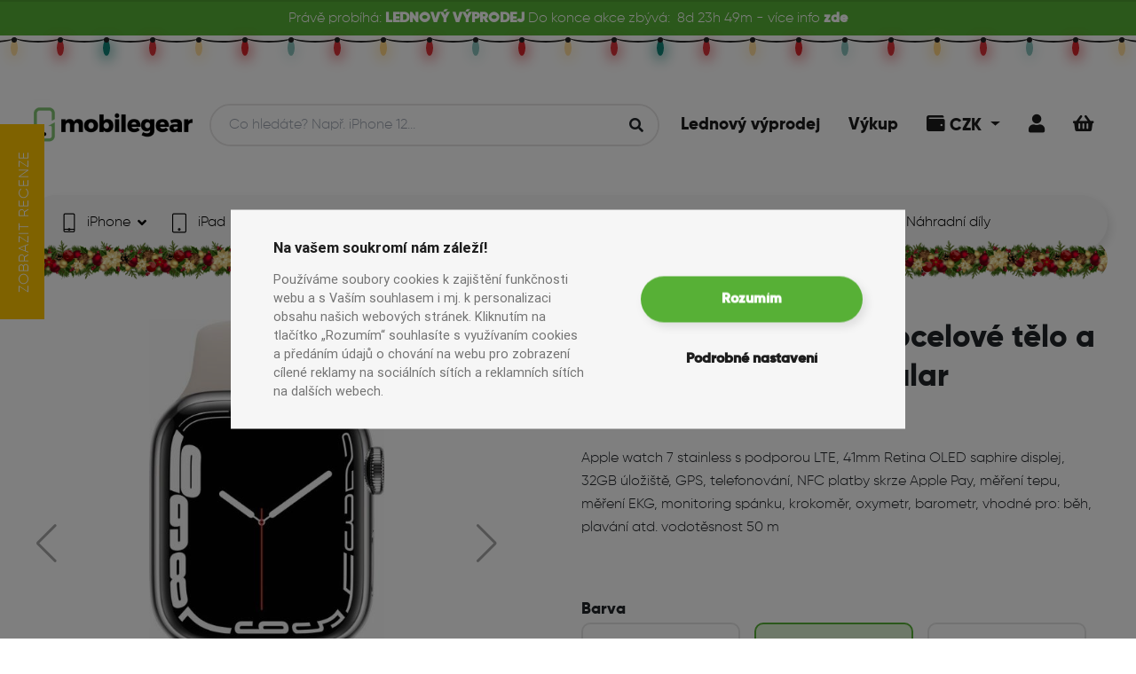

--- FILE ---
content_type: text/html; charset=UTF-8
request_url: https://mobilegear.cz/produkt/apple-watch-7-41mm-ocelove-telo-a-safirove-sklicko-cellular/apple-watch-7-41mm-ocelove-telo-a-safirove-sklicko-cellular-stribrna?class=unpacked
body_size: 20449
content:

                        
<!DOCTYPE html>
<html lang="cs">
<head>
    <script type="application/javascript">
        window.dataLayer = window.dataLayer || [];
    </script>
                <!-- Global site tag (gtag.js) - Google Analytics -->
        <!-- Google Tag Manager -->
        <script>
            function gtag(){window.dataLayer.push(arguments);}
            gtag('consent', 'default', {
                'ad_storage': 'denied',
                'analytics_storage': 'denied',
                'ad_user_data': 'denied',
                'ad_personalization': 'denied'
            });
            (function(w,d,s,l,i){w[l]=w[l]||[];w[l].push({'gtm.start':
                    new Date().getTime(),event:'gtm.js'});var f=d.getElementsByTagName(s)[0],
                j=d.createElement(s),dl=l!='dataLayer'?'&l='+l:'';j.async=true;j.src=
                'https://www.googletagmanager.com/gtm.js?id='+i+dl;f.parentNode.insertBefore(j,f);
            })(window,document,'script','dataLayer','GTM-N3264L9');
        </script>
        <!-- End Google Tag Manager -->
        <script type="text/plain" data-cookiecategory="analytics">
            function gtag(){window.dataLayer.push(arguments);}
            gtag('consent', 'update', {
              'analytics_storage': 'granted'
            });
        </script>
        <script type="text/plain" data-cookiecategory="targeting">
            window.dataLayer.push({ targeting: true });
            function gtag(){window.dataLayer.push(arguments);}
            gtag('consent', 'update', {
                'ad_storage': 'granted',
                'ad_user_data': 'granted',
                'ad_personalization': 'granted'
            });
        </script>
        <!-- Facebook Pixel Code -->
        <script type="text/plain" data-cookiecategory="analytics">
            !function(f,b,e,v,n,t,s)
            {if(f.fbq)return;n=f.fbq=function(){n.callMethod?
                n.callMethod.apply(n,arguments):n.queue.push(arguments)};
                if(!f._fbq)f._fbq=n;n.push=n;n.loaded=!0;n.version='2.0';
                n.queue=[];t=b.createElement(e);t.async=!0;
                t.src=v;s=b.getElementsByTagName(e)[0];
                s.parentNode.insertBefore(t,s)}(window, document,'script',
                'https://connect.facebook.net/en_US/fbevents.js');
            fbq('init', '575243469500083');
            fbq('track', 'PageView', {
                business_type: 'b2c'
            });
        </script>
        <!-- END Facebook Pixel Code -->
        <meta name="facebook-domain-verification" content="rufik69a8uz8wla97izow8vyrv4t15"/>
        <meta charset="UTF-8"/>
    <meta name="viewport" content="width=device-width, initial-scale=1.0">
    <meta name="description" content="            Apple watch 7 stainless s podporou LTE, 41mm Retina OLED saphire displej, 32GB úložiště, GPS, telefonování, NFC platby skrze Apple Pay, měření tepu, měření EKG, monitoring spánku, krokoměr, oxymetr, barometr, vhodné pro: běh, plavání atd. vodotěsnost 50 m
    " >
    <title>Apple Watch 7 41mm ocelové tělo a safírové sklíčko + Cellular | Mobilegear.cz</title>
    <meta name="ac">
            <link rel="alternate" href="https://mobilegear.cz/product/apple-watch-7-41mm-ocelove-telo-a-safirove-sklicko-cellular/apple-watch-7-41mm-ocelove-telo-a-safirove-sklicko-cellular-stribrna" hreflang="en">
                    <link rel="canonical" href="https://mobilegear.cz/produkt/apple-watch-7-41mm-ocelove-telo-a-safirove-sklicko-cellular/apple-watch-7-41mm-ocelove-telo-a-safirove-sklicko-cellular-stribrna" />
            <link rel="preconnect" href="https://fonts.googleapis.com">
    <link rel="preconnect" href="https://fonts.gstatic.com" crossorigin>
    <link href="https://fonts.googleapis.com/css2?family=Source+Sans+3:wght@400;600&display=swap" rel="stylesheet">
                <link rel="preload" as="font" crossorigin href="/build/fonts/gilroy-extrabold-webfont.e2910fa5.ttf">
        <link rel="preload" as="font" crossorigin href="/build/fonts/gilroy-light-webfont.d5bcf758.ttf">
        <link rel="preload" as="font" crossorigin href="/build/fonts/fa-solid-900.ada6e6df.woff2">
        <link rel="preload" as="font" crossorigin href="/build/fonts/fa-brands-400.c1210e5e.woff2">
        <link rel="stylesheet" href="/build/npm/admin-lte/plugins/toastr/toastr.min.css">
         <link rel="stylesheet" href="/build/npm/@fortawesome/fontawesome-free/css/all.min.css">
        <link rel="stylesheet" href="/build/css/login-page.093cf78a.css">
        <link rel="stylesheet" href="/build/css/custom.c53d9866.css">
        <link rel="stylesheet" href="/build/css/fonts.e06b519e.css">
        <link rel="stylesheet" href="/build/react/app.d4ef5230.css">
        <link rel="stylesheet" href="/build/css/main.6618e62b.css">
        <link rel="stylesheet" href="/build/css/cookieconsent.23b85291.css">
                <link rel="stylesheet" href="/build/npm/select2/dist/css/select2.min.css">
    
                <meta property="og:image" content="https://mobilegear-eshop.s3.eu-central-1.amazonaws.com/prod/78b7cf5576d818dfb0406eb9712d76e8.jpeg_AUTO_620.jpeg">
        <meta property="og:image:width" content="359"/>
        <meta property="og:image:height" content="620"/>
        <meta property="og:image:type" content="image/jpeg">
        <script src="/bundles/fosjsrouting/js/router.js"></script>
    <script src="/js/routing?callback=fos.Router.setData"></script>
    <link rel="apple-touch-icon" sizes="180x180" href="/apple-touch-icon.png">
    <link rel="icon" type="image/png" sizes="32x32" href="/favicon-32x32.png">
    <link rel="icon" type="image/png" sizes="16x16" href="/favicon-16x16.png">
    <link rel="manifest" href="/manifest.json">
    <link rel="mask-icon" href="/safari-pinned-tab.svg" color="#57b036">
    <meta name="msapplication-TileColor" content="#57b036">
    <!-- Chrome, Firefox OS and Opera -->
    <meta name="theme-color" content="#57B036">
    <!-- Windows Phone -->
    <meta name="msapplication-navbutton-color" content="#57B036">
    <!-- iOS Safari -->
    <meta name="apple-mobile-web-app-status-bar-style" content="#57B036">
                            </head>
<body data-locale="cs" data-business-type="b2c" class="christmas">
    <!-- Facebook Pixel Code -->
    <noscript>
        <img height="1" width="1" style="display:none"
             src="https://www.facebook.com/tr?id=575243469500083&ev=PageView&noscript=1"/>
    </noscript>
    <!-- END Facebook Pixel Code -->
    <!-- Google Tag Manager (noscript) -->
    <noscript><iframe src="https://www.googletagmanager.com/ns.html?id=GTM-N3264L9"
                      height="0" width="0" style="display:none;visibility:hidden"></iframe></noscript>
    <!-- End Google Tag Manager (noscript) -->
<div id="wholeWrapper" class="position-relative">
                            
                            <div class="top-banner text-center">
                <div class="d-flex flex-wrap justify-content-center mb-0">
                                            
                    <span class="d-none d-md-inline">Právě probíhá:&nbsp;</span>
                    <span class="font-bold">LEDNOVÝ VÝPRODEJ&nbsp;</span>
                    <span class="d-none d-md-inline">Do konce akce zbývá:</span>
                
                                        <div class="discount-page-timer ml-2" data-end-at-time-stamp="1769903940000" style="display: none">
                        <div class="days"></div>d&nbsp;
                        <div class="hours"></div>h&nbsp;
                        <div class="minutes"></div>m&nbsp;
                    </div> - více info&nbsp;<a href="https://mobilegear.cz/vyprodeje/akce/lednovy-vyprodej" class="font-bold">zde</a>
                </div>
            </div>
                                        <ul class="lightrope lightrope--header">
                                    <li></li>
                                    <li></li>
                                    <li></li>
                                    <li></li>
                                    <li></li>
                                    <li></li>
                                    <li></li>
                                    <li></li>
                                    <li></li>
                                    <li></li>
                                    <li></li>
                                    <li></li>
                                    <li></li>
                                    <li></li>
                                    <li></li>
                                    <li></li>
                                    <li></li>
                                    <li></li>
                                    <li></li>
                                    <li></li>
                                    <li></li>
                                    <li></li>
                                    <li></li>
                                    <li></li>
                                    <li></li>
                                    <li></li>
                                    <li></li>
                                    <li></li>
                                    <li></li>
                                    <li></li>
                                    <li></li>
                                    <li></li>
                                    <li></li>
                                    <li></li>
                                    <li></li>
                                    <li></li>
                                    <li></li>
                                    <li></li>
                                    <li></li>
                                    <li></li>
                                    <li></li>
                                    <li></li>
                            </ul>
                    <header id="header" style="top: 2.5rem">
                    <div class="navbar-wrapper navbar-wrapper--light">
        <div class="top-navbar">
            <div class="top-navbar__logo">
                <a id="page-logo" class="page-logo page-logo--b2c" href="/" aria-label="Mobilegear.cz logo">
                                                                <img alt="Mobilegear.cz logo" src="/images/logo-green.png">
                                    </a>
            </div>
                        <div id="search-bar-mobile" class="search-bar container px-0" data-controller="symfony--ux-react--react" data-symfony--ux-react--react-component-value="SearchController" data-symfony--ux-react--react-props-value="&#x7B;&quot;isAuthorized&quot;&#x3A;false,&quot;appLocale&quot;&#x3A;&quot;cs&quot;,&quot;appUserLocale&quot;&#x3A;null,&quot;userConfirmed&quot;&#x3A;null,&quot;appMode&quot;&#x3A;&quot;b2c&quot;,&quot;appPriceType&quot;&#x3A;&quot;b2c&quot;,&quot;appCurrency&quot;&#x3A;&quot;CZK&quot;,&quot;discountPage&quot;&#x3A;&#x7B;&quot;id&quot;&#x3A;18,&quot;name&quot;&#x3A;&quot;LEDNOV&#x5C;u00dd&#x20;V&#x5C;u00ddPRODEJ&quot;,&quot;bannerText&quot;&#x3A;null,&quot;tagName&quot;&#x3A;&quot;LEDNOV&#x5C;u00dd&#x20;V&#x5C;u00ddPRODEJ&quot;,&quot;endAtTimeStamp&quot;&#x3A;1769903940000,&quot;url&quot;&#x3A;&quot;https&#x3A;&#x5C;&#x2F;&#x5C;&#x2F;mobilegear.cz&#x5C;&#x2F;vyprodeje&#x5C;&#x2F;akce&#x5C;&#x2F;lednovy-vyprodej&quot;,&quot;active&quot;&#x3A;true&#x7D;,&quot;hcEnabled&quot;&#x3A;true,&quot;isForeignVatExemptUser&quot;&#x3A;false,&quot;gearClubPoints&quot;&#x3A;0,&quot;inputId&quot;&#x3A;&quot;second-search-input-mobile&quot;&#x7D;"></div>
            <div class="top-navbar__menu">
                <ul class="menu-list">
                                                                                                                                                                     <li class="">
                            <a class="underline-animation " href="https://mobilegear.cz/vyprodeje/akce/lednovy-vyprodej">
                                <span>Lednový výprodej</span>
                            </a>
                        </li>
                                                                                                                <li class="">
                            <a class="underline-animation " href="/vykup/">
                                <span>Výkup</span>
                            </a>
                        </li>
                                                                                                        <li class="dropdown account-dropdown account-dropdown--currency">
                            <div class="d-block cart icon-item dropdown-toggle" href="#" role="button" id="dropdownCurrency" aria-label="Uživatelská sekce" data-toggle="dropdown" aria-haspopup="true" aria-expanded="false">
                                <i class="fas fa-wallet"></i>
                                <span>CZK</span>
                            </div>

                            <div class="dropdown-menu dropdown-menu-right" aria-labelledby="dropdownCurrency">
                                                                    <a class="dropdown-item" href="/change-currency?currency=EUR">
                                        EUR
                                    </a>
                                                            </div>
                        </li>
                                                                <li>
                                                                                                                                                <span onclick="openDialog('/security/login?redirectAfter=/produkt/apple-watch-7-41mm-ocelove-telo-a-safirove-sklicko-cellular/apple-watch-7-41mm-ocelove-telo-a-safirove-sklicko-cellular-stribrna&amp;is_modal=1')" class="cart icon-item "><i class="fas fa-user"></i></span>
                        </li>
                                        <li>
                        <a href="/kosik" class="cart " data-cart-item-count="0" aria-label="Košík">
                            <i class="fas fa-shopping-basket"></i>
                        </a>
                    </li>
                </ul>
            </div>
        </div>

        <nav id="main-navbar" class="nav nav--light">
            <div class="nav__wrapper">
                <a class="nav__wrapper__logo" href="/" aria-label="Mobilegear.cz logo">
                                        <img alt="Mobilegear.cz logo" src="/images/logo-green.png">
                </a>
                <ul id="main-nav" class="navigation">
                                            <li class="navigation__item" data-date="23-01-2026 00:04:02">
                            <a class="nav-item navigation__item__link underline-animation " href="/kategorie/iphone">
                                                                    <img src="https://mobilegear-eshop.s3.eu-central-1.amazonaws.com/prod/7007e6ecfc5e4203c161fba2cb56f45a.png" alt="iPhone ikona">
                                                                <span>iPhone</span>
                                                                    <i class="ml-2 fas fa-angle-down"></i>
                                                            </a>
                                                            <div class="navigation__item__dropdown">
                                    <button class="close-nav-dropdown btn btn--small btn--secondary" type="button">
                                        Zavřít
                                        <i class="ml-1 fas fa-times"></i>
                                    </button>
                                    <ul class="model-list">
                                                                                    <li class="model-list__item">
                                                <a class="nav-item underline-animation " aria-label="Nově naskladněno" href="/kategorie/iphone?n_s=yes">
                                                                                                            <div class="image-holder">
                                                            <i class="far fa-plus-square"></i>
                                                        </div>
                                                                                                        <span>Nově naskladněno</span>
                                                </a>
                                            </li>
                                                                                    <li class="model-list__item">
                                                <a class="nav-item underline-animation " aria-label="iPhone 17 Pro" href="/kategorie/iphone-17-pro">
                                                                                                            <div class="image-holder" data-src="https://mobilegear-eshop.s3.eu-central-1.amazonaws.com/prod/9f647c56582f65ff33a6a776ad971388.webp_120_AUTO.webp">
                                                        </div>
                                                                                                        <span>iPhone 17 Pro</span>
                                                </a>
                                            </li>
                                                                                    <li class="model-list__item">
                                                <a class="nav-item underline-animation " aria-label="iPhone Air" href="/kategorie/iphone-air">
                                                                                                            <div class="image-holder" data-src="https://mobilegear-eshop.s3.eu-central-1.amazonaws.com/prod/b24b0fdad5528e98a879cf36736a93a8.webp_120_AUTO.webp">
                                                        </div>
                                                                                                        <span>iPhone Air</span>
                                                </a>
                                            </li>
                                                                                    <li class="model-list__item">
                                                <a class="nav-item underline-animation " aria-label="iPhone 17" href="/kategorie/iphone-17">
                                                                                                            <div class="image-holder" data-src="https://mobilegear-eshop.s3.eu-central-1.amazonaws.com/prod/759963b8353099e2c2718578c5a21fff.webp_120_AUTO.webp">
                                                        </div>
                                                                                                        <span>iPhone 17</span>
                                                </a>
                                            </li>
                                                                                    <li class="model-list__item">
                                                <a class="nav-item underline-animation " aria-label="iPhone 16e" href="/kategorie/iphone-16e">
                                                                                                            <div class="image-holder" data-src="https://mobilegear-eshop.s3.eu-central-1.amazonaws.com/prod/f4200f5c7b66358f5096926029aee387.png_120_AUTO.png">
                                                        </div>
                                                                                                        <span>iPhone 16e</span>
                                                </a>
                                            </li>
                                                                                    <li class="model-list__item">
                                                <a class="nav-item underline-animation " aria-label="iPhone 16 Pro Max" href="/kategorie/iphone-16-pro-max">
                                                                                                            <div class="image-holder" data-src="https://mobilegear-eshop.s3.eu-central-1.amazonaws.com/prod/0a5f41e0a56694d0c1ee92fab53a5f49.png_120_AUTO.png">
                                                        </div>
                                                                                                        <span>iPhone 16 Pro Max</span>
                                                </a>
                                            </li>
                                                                                    <li class="model-list__item">
                                                <a class="nav-item underline-animation " aria-label="iPhone 16 Pro" href="/kategorie/iphone-16-pro-1">
                                                                                                            <div class="image-holder" data-src="https://mobilegear-eshop.s3.eu-central-1.amazonaws.com/prod/a93f735e0f8b3570652f4f4415292a30.png_120_AUTO.png">
                                                        </div>
                                                                                                        <span>iPhone 16 Pro</span>
                                                </a>
                                            </li>
                                                                                    <li class="model-list__item">
                                                <a class="nav-item underline-animation " aria-label="iPhone 16 Plus" href="/kategorie/iphone-16-plus">
                                                                                                            <div class="image-holder" data-src="https://mobilegear-eshop.s3.eu-central-1.amazonaws.com/prod/cfce9401cd93dae38f8fa1788f0cb701.png_120_AUTO.png">
                                                        </div>
                                                                                                        <span>iPhone 16 Plus</span>
                                                </a>
                                            </li>
                                                                                    <li class="model-list__item">
                                                <a class="nav-item underline-animation " aria-label="iPhone 16" href="/kategorie/iphone-16">
                                                                                                            <div class="image-holder" data-src="https://mobilegear-eshop.s3.eu-central-1.amazonaws.com/prod/201e7e8cf3ac89aa4536d81087ecce29.png_120_AUTO.png">
                                                        </div>
                                                                                                        <span>iPhone 16</span>
                                                </a>
                                            </li>
                                                                                    <li class="model-list__item">
                                                <a class="nav-item underline-animation " aria-label="iPhone 15 Pro Max" href="/kategorie/iphone-15-pro-max">
                                                                                                            <div class="image-holder" data-src="https://mobilegear-eshop.s3.eu-central-1.amazonaws.com/prod/ae82c0fbb3ff9b53358abfea8267048d.webp_120_AUTO.webp">
                                                        </div>
                                                                                                        <span>iPhone 15 Pro Max</span>
                                                </a>
                                            </li>
                                                                                    <li class="model-list__item">
                                                <a class="nav-item underline-animation " aria-label="iPhone 15 Pro" href="/kategorie/iphone-15-pro">
                                                                                                            <div class="image-holder" data-src="https://mobilegear-eshop.s3.eu-central-1.amazonaws.com/prod/20075819f29dc0f83840bfdf526dd7a0.webp_120_AUTO.webp">
                                                        </div>
                                                                                                        <span>iPhone 15 Pro</span>
                                                </a>
                                            </li>
                                                                                    <li class="model-list__item">
                                                <a class="nav-item underline-animation " aria-label="iPhone 15 Plus" href="/kategorie/iphone-15-plus">
                                                                                                            <div class="image-holder" data-src="https://mobilegear-eshop.s3.eu-central-1.amazonaws.com/prod/94c598f7c19ffc47c89107cbac0f04bf.webp_120_AUTO.webp">
                                                        </div>
                                                                                                        <span>iPhone 15 Plus</span>
                                                </a>
                                            </li>
                                                                                    <li class="model-list__item">
                                                <a class="nav-item underline-animation " aria-label="iPhone 15" href="/kategorie/iphone-15">
                                                                                                            <div class="image-holder" data-src="https://mobilegear-eshop.s3.eu-central-1.amazonaws.com/prod/01ab11133730fe1238b16093cd796e49.png_120_AUTO.png">
                                                        </div>
                                                                                                        <span>iPhone 15</span>
                                                </a>
                                            </li>
                                                                                    <li class="model-list__item">
                                                <a class="nav-item underline-animation " aria-label="iPhone 14 Pro Max" href="/kategorie/iphone-14-pro-max">
                                                                                                            <div class="image-holder" data-src="https://mobilegear-eshop.s3.eu-central-1.amazonaws.com/prod/7c4e5dc28e60ea1ef0fa995b58f3f32a.png_120_AUTO.png">
                                                        </div>
                                                                                                        <span>iPhone 14 Pro Max</span>
                                                </a>
                                            </li>
                                                                                    <li class="model-list__item">
                                                <a class="nav-item underline-animation " aria-label="iPhone 14 Pro" href="/kategorie/iphone-14-pro">
                                                                                                            <div class="image-holder" data-src="https://mobilegear-eshop.s3.eu-central-1.amazonaws.com/prod/ac7da9925f8391b842fd342289101762.png_120_AUTO.png">
                                                        </div>
                                                                                                        <span>iPhone 14 Pro</span>
                                                </a>
                                            </li>
                                                                                    <li class="model-list__item">
                                                <a class="nav-item underline-animation " aria-label="iPhone 14 Plus" href="/kategorie/iphone-14-plus">
                                                                                                            <div class="image-holder" data-src="https://mobilegear-eshop.s3.eu-central-1.amazonaws.com/prod/1fa7fdbf88454bb98c55067dcfc1e3c0.webp_120_AUTO.webp">
                                                        </div>
                                                                                                        <span>iPhone 14 Plus</span>
                                                </a>
                                            </li>
                                                                                    <li class="model-list__item">
                                                <a class="nav-item underline-animation " aria-label="iPhone 14" href="/kategorie/iphone-14">
                                                                                                            <div class="image-holder" data-src="https://mobilegear-eshop.s3.eu-central-1.amazonaws.com/prod/0ed4c1c202f87bc70b5c8bce5185f38a.png_120_AUTO.png">
                                                        </div>
                                                                                                        <span>iPhone 14</span>
                                                </a>
                                            </li>
                                                                                    <li class="model-list__item">
                                                <a class="nav-item underline-animation " aria-label="iPhone 13 Pro Max" href="/kategorie/iphone-13-pro-max">
                                                                                                            <div class="image-holder" data-src="https://mobilegear-eshop.s3.eu-central-1.amazonaws.com/prod/a4f8c1fcec05f53204ede81d4e926509.webp_120_AUTO.webp">
                                                        </div>
                                                                                                        <span>iPhone 13 Pro Max</span>
                                                </a>
                                            </li>
                                                                                    <li class="model-list__item">
                                                <a class="nav-item underline-animation " aria-label="iPhone 13 Pro" href="/kategorie/iphone-13-pro">
                                                                                                            <div class="image-holder" data-src="https://mobilegear-eshop.s3.eu-central-1.amazonaws.com/prod/2311a02a802e2adcabb73525fdc25078.webp_120_AUTO.webp">
                                                        </div>
                                                                                                        <span>iPhone 13 Pro</span>
                                                </a>
                                            </li>
                                                                                    <li class="model-list__item">
                                                <a class="nav-item underline-animation " aria-label="iPhone 13 mini" href="/kategorie/iphone-13-mini">
                                                                                                            <div class="image-holder" data-src="https://mobilegear-eshop.s3.eu-central-1.amazonaws.com/prod/dbcfc7fec31ce4b603baed56ff5574bc.webp_120_AUTO.webp">
                                                        </div>
                                                                                                        <span>iPhone 13 mini</span>
                                                </a>
                                            </li>
                                                                                    <li class="model-list__item">
                                                <a class="nav-item underline-animation " aria-label="iPhone 13" href="/kategorie/iphone-13">
                                                                                                            <div class="image-holder" data-src="https://mobilegear-eshop.s3.eu-central-1.amazonaws.com/prod/3e15b5ab928f34aedfadf9026470d015.webp_120_AUTO.webp">
                                                        </div>
                                                                                                        <span>iPhone 13</span>
                                                </a>
                                            </li>
                                                                                    <li class="model-list__item">
                                                <a class="nav-item underline-animation " aria-label="iPhone 12 Pro Max" href="/kategorie/iphone-12-pro-max">
                                                                                                            <div class="image-holder" data-src="https://mobilegear-eshop.s3.eu-central-1.amazonaws.com/prod/05be034b8e289f64a63f8991a9880a8a.webp_120_AUTO.webp">
                                                        </div>
                                                                                                        <span>iPhone 12 Pro Max</span>
                                                </a>
                                            </li>
                                                                                    <li class="model-list__item">
                                                <a class="nav-item underline-animation " aria-label="iPhone 12 Pro" href="/kategorie/iphone-12-pro">
                                                                                                            <div class="image-holder" data-src="https://mobilegear-eshop.s3.eu-central-1.amazonaws.com/prod/df123250f85112939ebd523abc5e388d.webp_120_AUTO.webp">
                                                        </div>
                                                                                                        <span>iPhone 12 Pro</span>
                                                </a>
                                            </li>
                                                                                    <li class="model-list__item">
                                                <a class="nav-item underline-animation " aria-label="iPhone 12" href="/kategorie/iphone-12">
                                                                                                            <div class="image-holder" data-src="https://mobilegear-eshop.s3.eu-central-1.amazonaws.com/prod/8214a1e6a9f09596904f2d1619dcd471.webp_120_AUTO.webp">
                                                        </div>
                                                                                                        <span>iPhone 12</span>
                                                </a>
                                            </li>
                                                                                    <li class="model-list__item">
                                                <a class="nav-item underline-animation " aria-label="iPhone 12 mini" href="/kategorie/iphone-12-mini">
                                                                                                            <div class="image-holder" data-src="https://mobilegear-eshop.s3.eu-central-1.amazonaws.com/prod/190fb3bd71c876e8567dacaf18958f6d.webp_120_AUTO.webp">
                                                        </div>
                                                                                                        <span>iPhone 12 mini</span>
                                                </a>
                                            </li>
                                                                                    <li class="model-list__item">
                                                <a class="nav-item underline-animation " aria-label="iPhone 11 Pro Max" href="/kategorie/iphone-11-pro-max">
                                                                                                            <div class="image-holder" data-src="https://mobilegear-eshop.s3.eu-central-1.amazonaws.com/prod/f9496397923ec29da4a22b3f21543a96.webp_120_AUTO.webp">
                                                        </div>
                                                                                                        <span>iPhone 11 Pro Max</span>
                                                </a>
                                            </li>
                                                                                    <li class="model-list__item">
                                                <a class="nav-item underline-animation " aria-label="iPhone 11 Pro" href="/kategorie/iphone-11-pro">
                                                                                                            <div class="image-holder" data-src="https://mobilegear-eshop.s3.eu-central-1.amazonaws.com/prod/5361815d0a9f48d9d9793e2456e5d7e9.webp_120_AUTO.webp">
                                                        </div>
                                                                                                        <span>iPhone 11 Pro</span>
                                                </a>
                                            </li>
                                                                                    <li class="model-list__item">
                                                <a class="nav-item underline-animation " aria-label="iPhone 11" href="/kategorie/iphone-11">
                                                                                                            <div class="image-holder" data-src="https://mobilegear-eshop.s3.eu-central-1.amazonaws.com/prod/0bc19c24b30c9a9d95b5b6364c4176e8.webp_120_AUTO.webp">
                                                        </div>
                                                                                                        <span>iPhone 11</span>
                                                </a>
                                            </li>
                                                                                    <li class="model-list__item">
                                                <a class="nav-item underline-animation " aria-label="iPhone SE (2022)" href="/kategorie/iphone-se-2022">
                                                                                                            <div class="image-holder" data-src="https://mobilegear-eshop.s3.eu-central-1.amazonaws.com/prod/dcf6ae9307bc881198f8dfc4c349ba17.webp_120_AUTO.webp">
                                                        </div>
                                                                                                        <span>iPhone SE (2022)</span>
                                                </a>
                                            </li>
                                                                                    <li class="model-list__item">
                                                <a class="nav-item underline-animation " aria-label="iPhone SE (2020)" href="/kategorie/iphone-se-2020">
                                                                                                            <div class="image-holder" data-src="https://mobilegear-eshop.s3.eu-central-1.amazonaws.com/prod/d61dc9870471bf8fbe4d947c3f7b2f7f.webp_120_AUTO.webp">
                                                        </div>
                                                                                                        <span>iPhone SE (2020)</span>
                                                </a>
                                            </li>
                                                                                    <li class="model-list__item">
                                                <a class="nav-item underline-animation " aria-label="iPhone XS Max" href="/kategorie/iphone-xs-max">
                                                                                                            <div class="image-holder" data-src="https://mobilegear-eshop.s3.eu-central-1.amazonaws.com/prod/dde4f26858acf368c169c564d960f591.webp_120_AUTO.webp">
                                                        </div>
                                                                                                        <span>iPhone XS Max</span>
                                                </a>
                                            </li>
                                                                                    <li class="model-list__item">
                                                <a class="nav-item underline-animation " aria-label="iPhone XS" href="/kategorie/iphone-xs">
                                                                                                            <div class="image-holder" data-src="https://mobilegear-eshop.s3.eu-central-1.amazonaws.com/prod/a3fa27ce2c2489d8dd28dba8b8e19e7b.webp_120_AUTO.webp">
                                                        </div>
                                                                                                        <span>iPhone XS</span>
                                                </a>
                                            </li>
                                                                                    <li class="model-list__item">
                                                <a class="nav-item underline-animation " aria-label="iPhone XR" href="/kategorie/iphone-xr">
                                                                                                            <div class="image-holder" data-src="https://mobilegear-eshop.s3.eu-central-1.amazonaws.com/prod/035278341f0b0fbf48d2e39ed0cf3aae.webp_120_AUTO.webp">
                                                        </div>
                                                                                                        <span>iPhone XR</span>
                                                </a>
                                            </li>
                                                                                    <li class="model-list__item">
                                                <a class="nav-item underline-animation " aria-label="iPhone X" href="/kategorie/iphone-x">
                                                                                                            <div class="image-holder" data-src="https://mobilegear-eshop.s3.eu-central-1.amazonaws.com/prod/50a58039aae9863107a201a55f839379.webp_120_AUTO.webp">
                                                        </div>
                                                                                                        <span>iPhone X</span>
                                                </a>
                                            </li>
                                                                                    <li class="model-list__item">
                                                <a class="nav-item underline-animation " aria-label="iPhone 8 Plus" href="/kategorie/iphone-8-plus">
                                                                                                            <div class="image-holder" data-src="https://mobilegear-eshop.s3.eu-central-1.amazonaws.com/prod/e4b5e823aef5790fd795c25d0cfb1e43.webp_120_AUTO.webp">
                                                        </div>
                                                                                                        <span>iPhone 8 Plus</span>
                                                </a>
                                            </li>
                                                                                    <li class="model-list__item">
                                                <a class="nav-item underline-animation " aria-label="iPhone 8" href="/kategorie/iphone-8">
                                                                                                            <div class="image-holder" data-src="https://mobilegear-eshop.s3.eu-central-1.amazonaws.com/prod/5d6b41328f8eb8a0f6e74f31ed30b26f.webp_120_AUTO.webp">
                                                        </div>
                                                                                                        <span>iPhone 8</span>
                                                </a>
                                            </li>
                                                                                    <li class="model-list__item">
                                                <a class="nav-item underline-animation " aria-label="iPhone 7 Plus" href="/kategorie/iphone-7-plus">
                                                                                                            <div class="image-holder" data-src="https://mobilegear-eshop.s3.eu-central-1.amazonaws.com/prod/8828a7980f6894a070b1a099b3fe2867.png_120_AUTO.png">
                                                        </div>
                                                                                                        <span>iPhone 7 Plus</span>
                                                </a>
                                            </li>
                                                                                    <li class="model-list__item">
                                                <a class="nav-item underline-animation " aria-label="Dárkové poukazy" href="/kategorie/darkove-poukazy">
                                                                                                            <div class="image-holder" data-src="https://mobilegear-eshop.s3.eu-central-1.amazonaws.com/prod/544f54ea84a2550dfc7cd6768f1c6f8f.png_120_AUTO.png">
                                                        </div>
                                                                                                        <span>Dárkové poukazy</span>
                                                </a>
                                            </li>
                                                                            </ul>
                                </div>
                                                    </li>
                                            <li class="navigation__item" data-date="23-01-2026 00:04:02">
                            <a class="nav-item navigation__item__link underline-animation " href="/kategorie/ipads">
                                                                    <img src="https://mobilegear-eshop.s3.eu-central-1.amazonaws.com/prod/9e666016e0985435f360c108ffb4f6f8.png" alt="iPad ikona">
                                                                <span>iPad</span>
                                                                    <i class="ml-2 fas fa-angle-down"></i>
                                                            </a>
                                                            <div class="navigation__item__dropdown">
                                    <button class="close-nav-dropdown btn btn--small btn--secondary" type="button">
                                        Zavřít
                                        <i class="ml-1 fas fa-times"></i>
                                    </button>
                                    <ul class="model-list">
                                                                                    <li class="model-list__item">
                                                <a class="nav-item underline-animation " aria-label="Nově naskladněno" href="/kategorie/ipads?n_s=yes">
                                                                                                            <div class="image-holder">
                                                            <i class="far fa-plus-square"></i>
                                                        </div>
                                                                                                        <span>Nově naskladněno</span>
                                                </a>
                                            </li>
                                                                                    <li class="model-list__item">
                                                <a class="nav-item underline-animation " aria-label="iPad Air" href="/kategorie/ipad-air">
                                                                                                            <div class="image-holder" data-src="https://mobilegear-eshop.s3.eu-central-1.amazonaws.com/prod/9563a7eeb54d7ecb8a9e772d1f49089f.png_120_AUTO.png">
                                                        </div>
                                                                                                        <span>iPad Air</span>
                                                </a>
                                            </li>
                                                                                    <li class="model-list__item">
                                                <a class="nav-item underline-animation " aria-label="iPad Pro" href="/kategorie/ipad-pro">
                                                                                                            <div class="image-holder" data-src="https://mobilegear-eshop.s3.eu-central-1.amazonaws.com/prod/c8f67f1e612ce0a656e82fed781fa48f.png_120_AUTO.png">
                                                        </div>
                                                                                                        <span>iPad Pro</span>
                                                </a>
                                            </li>
                                                                            </ul>
                                </div>
                                                    </li>
                                            <li class="navigation__item" data-date="23-01-2026 00:04:02">
                            <a class="nav-item navigation__item__link underline-animation " href="/kategorie/macbook-2">
                                                                    <img src="https://mobilegear-eshop.s3.eu-central-1.amazonaws.com/prod/99d41c9c32e90b5889331b82284e8451.png" alt="Macbook ikona">
                                                                <span>Mac</span>
                                                                    <i class="ml-2 fas fa-angle-down"></i>
                                                            </a>
                                                            <div class="navigation__item__dropdown">
                                    <button class="close-nav-dropdown btn btn--small btn--secondary" type="button">
                                        Zavřít
                                        <i class="ml-1 fas fa-times"></i>
                                    </button>
                                    <ul class="model-list">
                                                                                    <li class="model-list__item">
                                                <a class="nav-item underline-animation " aria-label="Nově naskladněno" href="/kategorie/macbook-2?n_s=yes">
                                                                                                            <div class="image-holder">
                                                            <i class="far fa-plus-square"></i>
                                                        </div>
                                                                                                        <span>Nově naskladněno</span>
                                                </a>
                                            </li>
                                                                                    <li class="model-list__item">
                                                <a class="nav-item underline-animation " aria-label="Stolní Mac" href="/kategorie/stolni-mac">
                                                                                                            <div class="image-holder" data-src="https://mobilegear-eshop.s3.eu-central-1.amazonaws.com/prod/4021b0c979e7570c2b8ee029489746e6.png_120_AUTO.png">
                                                        </div>
                                                                                                        <span>Stolní Mac</span>
                                                </a>
                                            </li>
                                                                                    <li class="model-list__item">
                                                <a class="nav-item underline-animation " aria-label="MacBook Pro" href="/kategorie/macbook-pro">
                                                                                                            <div class="image-holder" data-src="https://mobilegear-eshop.s3.eu-central-1.amazonaws.com/prod/4f62a985d0be2245c185a90fe644a0b1.png_120_AUTO.png">
                                                        </div>
                                                                                                        <span>MacBook Pro</span>
                                                </a>
                                            </li>
                                                                                    <li class="model-list__item">
                                                <a class="nav-item underline-animation " aria-label="MacBook Air" href="/kategorie/macbook-air">
                                                                                                            <div class="image-holder" data-src="https://mobilegear-eshop.s3.eu-central-1.amazonaws.com/prod/406bb4ad28144d93586b0c89de9bad67.png_120_AUTO.png">
                                                        </div>
                                                                                                        <span>MacBook Air</span>
                                                </a>
                                            </li>
                                                                                    <li class="model-list__item">
                                                <a class="nav-item underline-animation " aria-label="Originální Apple příslušenství pro MacBook (Mac)" href="/kategorie/originalni-apple-prislusenstvi-pro-macbook-mac">
                                                                                                            <div class="image-holder" data-src="https://mobilegear-eshop.s3.eu-central-1.amazonaws.com/prod/87bd8ed27b9e3182478781a0309c78b6.png_120_AUTO.png">
                                                        </div>
                                                                                                        <span>Originální Apple příslušenství pro MacBook (Mac)</span>
                                                </a>
                                            </li>
                                                                            </ul>
                                </div>
                                                    </li>
                                            <li class="navigation__item" data-date="23-01-2026 00:04:02">
                            <a class="nav-item navigation__item__link underline-animation " href="/kategorie/airpods">
                                                                    <img src="https://mobilegear-eshop.s3.eu-central-1.amazonaws.com/prod/7b7efc04f04a725961c311860f21d2ea.png" alt="Airpods ikona">
                                                                <span>AirPods</span>
                                                                    <i class="ml-2 fas fa-angle-down"></i>
                                                            </a>
                                                            <div class="navigation__item__dropdown">
                                    <button class="close-nav-dropdown btn btn--small btn--secondary" type="button">
                                        Zavřít
                                        <i class="ml-1 fas fa-times"></i>
                                    </button>
                                    <ul class="model-list">
                                                                                    <li class="model-list__item">
                                                <a class="nav-item underline-animation " aria-label="Nově naskladněno" href="/kategorie/airpods?n_s=yes">
                                                                                                            <div class="image-holder">
                                                            <i class="far fa-plus-square"></i>
                                                        </div>
                                                                                                        <span>Nově naskladněno</span>
                                                </a>
                                            </li>
                                                                                    <li class="model-list__item">
                                                <a class="nav-item underline-animation " aria-label="AirPods Max" href="/kategorie/airpods-max">
                                                                                                            <div class="image-holder" data-src="https://mobilegear-eshop.s3.eu-central-1.amazonaws.com/prod/7435faa4ed2f4dcbad2ee7bdf41ebb38.png_120_AUTO.png">
                                                        </div>
                                                                                                        <span>AirPods Max</span>
                                                </a>
                                            </li>
                                                                                    <li class="model-list__item">
                                                <a class="nav-item underline-animation " aria-label="AirPods Pro 3" href="/kategorie/airpods-pro-3-1">
                                                                                                            <div class="image-holder" data-src="https://mobilegear-eshop.s3.eu-central-1.amazonaws.com/prod/ea4e8e9efeb3b343221aedcaf53e7f71.webp_120_AUTO.webp">
                                                        </div>
                                                                                                        <span>AirPods Pro 3</span>
                                                </a>
                                            </li>
                                                                                    <li class="model-list__item">
                                                <a class="nav-item underline-animation " aria-label="AirPods Pro 2" href="/kategorie/airpods-pro-2">
                                                                                                            <div class="image-holder" data-src="https://mobilegear-eshop.s3.eu-central-1.amazonaws.com/prod/1311837b1be20f5cd48801f03d8db05d.png_120_AUTO.png">
                                                        </div>
                                                                                                        <span>AirPods Pro 2</span>
                                                </a>
                                            </li>
                                                                                    <li class="model-list__item">
                                                <a class="nav-item underline-animation " aria-label="AirPods Pro 1" href="/kategorie/airpods-pro-1">
                                                                                                            <div class="image-holder" data-src="https://mobilegear-eshop.s3.eu-central-1.amazonaws.com/prod/4fe97f038f0e14419b2413c949e3a715.png_120_AUTO.png">
                                                        </div>
                                                                                                        <span>AirPods Pro 1</span>
                                                </a>
                                            </li>
                                                                                    <li class="model-list__item">
                                                <a class="nav-item underline-animation " aria-label="AirPods 4" href="/kategorie/airpods-4">
                                                                                                            <div class="image-holder" data-src="https://mobilegear-eshop.s3.eu-central-1.amazonaws.com/prod/16654e02f0173871520be54100fc74a6.png_120_AUTO.png">
                                                        </div>
                                                                                                        <span>AirPods 4</span>
                                                </a>
                                            </li>
                                                                                    <li class="model-list__item">
                                                <a class="nav-item underline-animation " aria-label="AirPods 3" href="/kategorie/airpods-3">
                                                                                                            <div class="image-holder" data-src="https://mobilegear-eshop.s3.eu-central-1.amazonaws.com/prod/2ef32964c25755fde650cdd01f83d322.png_120_AUTO.png">
                                                        </div>
                                                                                                        <span>AirPods 3</span>
                                                </a>
                                            </li>
                                                                                    <li class="model-list__item">
                                                <a class="nav-item underline-animation " aria-label="AirPods 2" href="/kategorie/airpods-2">
                                                                                                            <div class="image-holder" data-src="https://mobilegear-eshop.s3.eu-central-1.amazonaws.com/prod/c6b3965cc175f8acdc8bb08f4567b55e.png_120_AUTO.png">
                                                        </div>
                                                                                                        <span>AirPods 2</span>
                                                </a>
                                            </li>
                                                                                    <li class="model-list__item">
                                                <a class="nav-item underline-animation " aria-label="AirPods 1" href="/kategorie/airpods-1-1">
                                                                                                            <div class="image-holder" data-src="https://mobilegear-eshop.s3.eu-central-1.amazonaws.com/prod/01aff62c5405b368174ce6132afb4fd4.png_120_AUTO.png">
                                                        </div>
                                                                                                        <span>AirPods 1</span>
                                                </a>
                                            </li>
                                                                                    <li class="model-list__item">
                                                <a class="nav-item underline-animation " aria-label="Náhradní kusy AirPods" href="/kategorie/nahradni-kusy-airpods">
                                                                                                            <div class="image-holder" data-src="https://mobilegear-eshop.s3.eu-central-1.amazonaws.com/prod/3bdaef5ea9c87b93d7bb7d5277edd6b6.png_120_AUTO.png">
                                                        </div>
                                                                                                        <span>Náhradní kusy AirPods</span>
                                                </a>
                                            </li>
                                                                            </ul>
                                </div>
                                                    </li>
                                            <li class="navigation__item" data-date="23-01-2026 00:04:02">
                            <a class="nav-item navigation__item__link underline-animation " href="/kategorie/apple-watch">
                                                                    <img src="https://mobilegear-eshop.s3.eu-central-1.amazonaws.com/prod/50c9222d35da0876860310631795aff9.png" alt="Apple watch ikona">
                                                                <span>Apple Watch</span>
                                                                    <i class="ml-2 fas fa-angle-down"></i>
                                                            </a>
                                                            <div class="navigation__item__dropdown">
                                    <button class="close-nav-dropdown btn btn--small btn--secondary" type="button">
                                        Zavřít
                                        <i class="ml-1 fas fa-times"></i>
                                    </button>
                                    <ul class="model-list">
                                                                                    <li class="model-list__item">
                                                <a class="nav-item underline-animation " aria-label="Nově naskladněno" href="/kategorie/apple-watch?n_s=yes">
                                                                                                            <div class="image-holder">
                                                            <i class="far fa-plus-square"></i>
                                                        </div>
                                                                                                        <span>Nově naskladněno</span>
                                                </a>
                                            </li>
                                                                                    <li class="model-list__item">
                                                <a class="nav-item underline-animation " aria-label="Apple Watch Ultra" href="/kategorie/apple-watch-ultra">
                                                                                                            <div class="image-holder" data-src="https://mobilegear-eshop.s3.eu-central-1.amazonaws.com/prod/f9ef2b55049bd77db1c173c229ef46fa.png_120_AUTO.png">
                                                        </div>
                                                                                                        <span>Apple Watch Ultra</span>
                                                </a>
                                            </li>
                                                                            </ul>
                                </div>
                                                    </li>
                                            <li class="navigation__item" data-date="23-01-2026 00:04:02">
                            <a class="nav-item navigation__item__link underline-animation " href="/kategorie/prislusenstvi">
                                                                    <img src="https://mobilegear-eshop.s3.eu-central-1.amazonaws.com/prod/896e2583f862ee4e4fbb7369fa00c96a.png" alt="Příslušenství ikona">
                                                                <span>Příslušenství</span>
                                                                    <i class="ml-2 fas fa-angle-down"></i>
                                                            </a>
                                                            <div class="navigation__item__dropdown">
                                    <button class="close-nav-dropdown btn btn--small btn--secondary" type="button">
                                        Zavřít
                                        <i class="ml-1 fas fa-times"></i>
                                    </button>
                                    <ul class="model-list">
                                                                                    <li class="model-list__item">
                                                <a class="nav-item underline-animation " aria-label="Nabíjení a kabely" href="/kategorie/nabijeni-a-kabely">
                                                                                                            <div class="image-holder" data-src="https://mobilegear-eshop.s3.eu-central-1.amazonaws.com/prod/cad52de90a927f878cb33c75162ea546.png_120_AUTO.png">
                                                        </div>
                                                                                                        <span>Nabíjení a kabely</span>
                                                </a>
                                            </li>
                                                                                    <li class="model-list__item">
                                                <a class="nav-item underline-animation " aria-label="Příslušenství pro iPhone" href="/kategorie/prislusenstvi-pro-iphone">
                                                                                                            <div class="image-holder" data-src="https://mobilegear-eshop.s3.eu-central-1.amazonaws.com/prod/d3288dff3a9152aa421e624ddb902b92.webp_120_AUTO.webp">
                                                        </div>
                                                                                                        <span>Příslušenství pro iPhone</span>
                                                </a>
                                            </li>
                                                                                    <li class="model-list__item">
                                                <a class="nav-item underline-animation " aria-label="Příslušenství pro AirPods" href="/kategorie/prislusenstvi-pro-airpods-5">
                                                                                                            <div class="image-holder" data-src="https://mobilegear-eshop.s3.eu-central-1.amazonaws.com/prod/796e47004e56fc5b2ea034ad90257290.webp_120_AUTO.webp">
                                                        </div>
                                                                                                        <span>Příslušenství pro AirPods</span>
                                                </a>
                                            </li>
                                                                                    <li class="model-list__item">
                                                <a class="nav-item underline-animation " aria-label="Příslušenství pro MacBook" href="/kategorie/prislusenstvi-pro-macbook">
                                                                                                            <div class="image-holder" data-src="https://mobilegear-eshop.s3.eu-central-1.amazonaws.com/prod/3caa9d726903b2583d56882623224ddb.png_120_AUTO.png">
                                                        </div>
                                                                                                        <span>Příslušenství pro MacBook</span>
                                                </a>
                                            </li>
                                                                                    <li class="model-list__item">
                                                <a class="nav-item underline-animation " aria-label="Příslušenství pro iPad" href="/kategorie/prislusenstvi-pro-ipad-1">
                                                                                                            <div class="image-holder" data-src="https://mobilegear-eshop.s3.eu-central-1.amazonaws.com/prod/2f6cfcc9835c71e2d98bce69de2815dc.png_120_AUTO.png">
                                                        </div>
                                                                                                        <span>Příslušenství pro iPad</span>
                                                </a>
                                            </li>
                                                                                    <li class="model-list__item">
                                                <a class="nav-item underline-animation " aria-label="Příslušenství pro Apple Watch" href="/kategorie/prislusenstvi-pro-apple-watch">
                                                                                                            <div class="image-holder" data-src="https://mobilegear-eshop.s3.eu-central-1.amazonaws.com/prod/afe0e0fb68eaa3a35bfae0f99a9573b7.webp_120_AUTO.webp">
                                                        </div>
                                                                                                        <span>Příslušenství pro Apple Watch</span>
                                                </a>
                                            </li>
                                                                                    <li class="model-list__item">
                                                <a class="nav-item underline-animation " aria-label="Audio a video" href="/kategorie/audio-a-video">
                                                                                                            <div class="image-holder" data-src="https://mobilegear-eshop.s3.eu-central-1.amazonaws.com/prod/5b375bafcdcfe05d17f2336f33796156.png_120_AUTO.png">
                                                        </div>
                                                                                                        <span>Audio a video</span>
                                                </a>
                                            </li>
                                                                                    <li class="model-list__item">
                                                <a class="nav-item underline-animation " aria-label="Lokalizační čipy" href="/kategorie/lokalizacni-cipy">
                                                                                                            <div class="image-holder" data-src="https://mobilegear-eshop.s3.eu-central-1.amazonaws.com/prod/80d2cf54d88557de732ec10094601300.png_120_AUTO.png">
                                                        </div>
                                                                                                        <span>Lokalizační čipy</span>
                                                </a>
                                            </li>
                                                                            </ul>
                                </div>
                                                    </li>
                                            <li class="navigation__item" data-date="23-01-2026 00:04:02">
                            <a class="nav-item navigation__item__link underline-animation " href="/kategorie/servis">
                                                                    <img src="https://mobilegear-eshop.s3.eu-central-1.amazonaws.com/prod/fd86ad02404707af37b883b232a43ea3.svg" alt="">
                                                                <span>Servis</span>
                                                                    <i class="ml-2 fas fa-angle-down"></i>
                                                            </a>
                                                            <div class="navigation__item__dropdown">
                                    <button class="close-nav-dropdown btn btn--small btn--secondary" type="button">
                                        Zavřít
                                        <i class="ml-1 fas fa-times"></i>
                                    </button>
                                    <ul class="model-list">
                                                                                    <li class="model-list__item">
                                                <a class="nav-item underline-animation " aria-label="Servis iPhone" href="/kategorie/servis-iphone">
                                                                                                            <div class="image-holder" data-src="https://mobilegear-eshop.s3.eu-central-1.amazonaws.com/prod/d7fbf79896174d83094d6ba67dee4b64.png_120_AUTO.png">
                                                        </div>
                                                                                                        <span>Servis iPhone</span>
                                                </a>
                                            </li>
                                                                                    <li class="model-list__item">
                                                <a class="nav-item underline-animation " aria-label="Servis MacBook" href="/kategorie/servis-macbook">
                                                                                                            <div class="image-holder" data-src="https://mobilegear-eshop.s3.eu-central-1.amazonaws.com/prod/69c4369cc2a635a96e97f02cce26fc16.png_120_AUTO.png">
                                                        </div>
                                                                                                        <span>Servis MacBook</span>
                                                </a>
                                            </li>
                                                                                    <li class="model-list__item">
                                                <a class="nav-item underline-animation " aria-label="Servis iPad" href="/kategorie/servis-ipad">
                                                                                                            <div class="image-holder" data-src="https://mobilegear-eshop.s3.eu-central-1.amazonaws.com/prod/11b44c1c8db9b23f506a2db30c312ba0.png_120_AUTO.png">
                                                        </div>
                                                                                                        <span>Servis iPad</span>
                                                </a>
                                            </li>
                                                                                    <li class="model-list__item">
                                                <a class="nav-item underline-animation " aria-label="Servis AirPods" href="/kategorie/servis-airpods">
                                                                                                            <div class="image-holder" data-src="https://mobilegear-eshop.s3.eu-central-1.amazonaws.com/prod/061da4ff34cc2d9edf98f07528191e5b.png_120_AUTO.png">
                                                        </div>
                                                                                                        <span>Servis AirPods</span>
                                                </a>
                                            </li>
                                                                                    <li class="model-list__item">
                                                <a class="nav-item underline-animation " aria-label="Servis Apple Watch" href="/kategorie/servis-apple-watch">
                                                                                                            <div class="image-holder" data-src="https://mobilegear-eshop.s3.eu-central-1.amazonaws.com/prod/8c4b0516c0794a66527b18f3eded8533.png_120_AUTO.png">
                                                        </div>
                                                                                                        <span>Servis Apple Watch</span>
                                                </a>
                                            </li>
                                                                            </ul>
                                </div>
                                                    </li>
                                            <li class="navigation__item" data-date="23-01-2026 00:04:02">
                            <a class="nav-item navigation__item__link underline-animation " href="/kategorie/nahradni-dily">
                                                                    <img src="https://mobilegear-eshop.s3.eu-central-1.amazonaws.com/prod/664225d8f6ec5f9378067ddc36e4e70e.png" alt="Díly ikona">
                                                                <span>Náhradní díly</span>
                                                            </a>
                                                    </li>
                                    </ul>
                <div id="menu-scroll-search" class="nav__wrapper__input-search">
                    <input placeholder="Co hledáte? Např. iPhone 12..." type="text"/>
                    <i class="fas fa-search"></i>
                </div>
                <div class="nav__wrapper__icons">
                                            <div class="dropdown account-dropdown account-dropdown--currency">
                            <span class="d-block cart icon-item dropdown-toggle" href="#" role="button" aria-label="Uživatelská sekce" id="dropdownCurrencyNav" data-toggle="dropdown" aria-haspopup="true" aria-expanded="false">
                                <i class="fas fa-wallet"></i>
                            </span>

                            <div class="dropdown-menu dropdown-menu-right" aria-labelledby="dropdownCurrencyNav">
                                                                    <a class="dropdown-item " href="/change-currency?currency=EUR">
                                        EUR
                                    </a>
                                                            </div>
                        </div>
                                                                                                                                                                    <div class="nav__wrapper__icons__cart pr-3">
                            <span onclick="openDialog('/security/login?redirectAfter=/produkt/apple-watch-7-41mm-ocelove-telo-a-safirove-sklicko-cellular/apple-watch-7-41mm-ocelove-telo-a-safirove-sklicko-cellular-stribrna&amp;is_modal=1')" class="cart icon-item "><i class="fas fa-user"></i></span>
                        </div>
                                        <div class="nav__wrapper__icons__cart pr-lg-5 pr-4">
                        <a href="/kosik" class="cart " data-cart-item-count="0" aria-label="Košík">
                            <i class="fas fa-shopping-basket "></i>
                        </a>
                    </div>
                </div>
                <a id="navbar-toggle-js" class="navbar-toggle x collapsed" onclick="openNav()">
                    <span class="icon-bar"></span>
                    <span class="icon-bar"></span>
                    <span class="icon-bar"></span>
                </a>
            </div>
        </nav>
    </div>
</header>

    <main id="mainWrapper">
            <section class="page product-detail" data-product-slug="apple-watch-7-41mm-ocelove-telo-a-safirove-sklicko-cellular">
        <div class="container">
            <div class="row product-header">
                <div class="col-12 mb-3 d-lg-none">
                    <h1 class="product-header__info__name mb-3">
                        Apple Watch 7 41mm ocelové tělo a safírové sklíčko + Cellular
                    </h1>
                                                                <div class="d-flex align-items-start" style="gap: 1rem">
                        <div class="ekomi-product-detail-stars-widget">
                            <div id="widget-container-1" class="data-ekomi-emp ekomi-widget-container ekomi-widget-sf15455266fbb4a733132"  ></div>
                            <div id="ekomi-product-widget-identifier" class="prod-data-emp"  style="visibility: hidden">P388</div>
                            <a href="https://www.ekomi.cz/review-mobilegear.cz.html" target="_blank"><img alt="mobilegear.cz Reviews with ekomi.cz" src="https://smart-widget-assets.ekomiapps.de/resources/ekomi_logo.png" style="display: none;"/></a>
                        </div>
                        <a href="https://obchody.heureka.cz/mobilegear-cz/recenze/" target="_blank" rel="noopener" class="google-reviews-link">
                            <img src="/images/icons/heureka-logo.png" alt="Heureka logo" style="height: 16px; vertical-align:middle;">
                        </a>
                        <a href="https://g.co/kgs/hiCn3bc" target="_blank" rel="noopener" class="d-flex align-items-center">
                            <img src="/images/icons/g-logo.png" alt="Google logo" style="height: 16px; vertical-align:middle;">
                        </a>
                    </div>
                                                                                    <p class="product-header__info__description">Apple watch 7 stainless s podporou LTE, 41mm Retina OLED saphire displej, 32GB úložiště, GPS, telefonování, NFC platby skrze Apple Pay, měření tepu, měření EKG, monitoring spánku, krokoměr, oxymetr, barometr, vhodné pro: běh, plavání atd. vodotěsnost 50 m</p>
                                    </div>
                <div class="col-lg-6">

                                        
<div class="product-header__images" id="gallerySlider">

        <div class="swiper-container swiper-container-main">
        <div class="swiper-wrapper">
                                                                                <div class="swiper-slide gallery-holder swiper-slide-main-variant">
            <a class="gallery-holder__lighthouse" data-lightbox="Mobilegear.cz" data-title="Apple Watch 7 41mm ocelové tělo a safírové sklíčko + Cellular" title="Apple Watch 7 41mm ocelové tělo a safírové sklíčko + Cellular" href="https://mobilegear-eshop.s3.eu-central-1.amazonaws.com/prod/78b7cf5576d818dfb0406eb9712d76e8.jpeg">
                <div class="swiper-lazy gallery-holder__lighthouse__image" data-background="https://mobilegear-eshop.s3.eu-central-1.amazonaws.com/prod/78b7cf5576d818dfb0406eb9712d76e8.jpeg_AUTO_620.jpeg">
                    <div class="swiper-lazy-preloader"></div>
                </div>
            </a>
        </div>
    
                                            </div>
        <!-- Add Pagination -->
        <div class="swiper-button-next"></div>
        <div class="swiper-button-prev"></div>
    </div>

        <div class="swiper-container gallery-thumbs">
        <div class="swiper-wrapper">
                                                                                <div class="swiper-slide swiper-slide-thumbs swiper-slide-thumbs-variant">
            <img src="https://mobilegear-eshop.s3.eu-central-1.amazonaws.com/prod/78b7cf5576d818dfb0406eb9712d76e8.jpeg_AUTO_150.jpeg" alt="Apple Watch 7 41mm ocelové tělo a safírové sklíčko + Cellular">
        </div>
    
                                            </div>
    </div>

</div>

                </div>
                <div class="col-lg-6 d-flex flex-column justify-content-between align-items-start">
                    <div class="product-header__info">
                        <div>
                            <h1 class="d-none d-lg-block product-header__info__name mb-1">
                                Apple Watch 7 41mm ocelové tělo a safírové sklíčko + Cellular
                            </h1>
                                                                                                                        <div class="d-none d-lg-flex align-items-start" style="gap: 1rem">
                                    <div class="mt-1 ekomi-product-detail-stars-widget">
                                        <div id="widget-container-2" class="data-ekomi-emp ekomi-widget-container ekomi-widget-sf15455266fbb4a733132"></div>
                                        <div id="ekomi-product-widget-identifier" class="prod-data-emp"  style="visibility: hidden">P388</div>
                                        <a href="https://www.ekomi.cz/review-mobilegear.cz.html" target="_blank"><img alt="mobilegear.cz Reviews with ekomi.cz" src="https://smart-widget-assets.ekomiapps.de/resources/ekomi_logo.png" style="display: none;"/></a>
                                    </div>
                                    <a href="https://obchody.heureka.cz/mobilegear-cz/recenze/" target="_blank" rel="noopener" class="google-reviews-link mt-1">
                                        <img src="/images/icons/heureka-logo.png" alt="Heureka logo" style="height: 16px; vertical-align:middle;">
                                    </a>
                                    <a href="https://g.co/kgs/hiCn3bc" target="_blank" rel="noopener" class="d-flex align-items-center color-hover-green">
                                        <img src="/images/icons/g-logo.png" alt="Google logo" class="mr-1" style="height: 16px; vertical-align:middle;">
                                        <span>recenze</span>
                                    </a>
                                </div>
                                                                                                                    <p class="d-none d-lg-block product-header__info__description">
                                    Apple watch 7 stainless s podporou LTE, 41mm Retina OLED saphire displej, 32GB úložiště, GPS, telefonování, NFC platby skrze Apple Pay, měření tepu, měření EKG, monitoring spánku, krokoměr, oxymetr, barometr, vhodné pro: běh, plavání atd. vodotěsnost 50 m
                                </p>
                                                    </div>
                                                    <div class="product-header__info__filter mt-5">
                                <form name="product_variant_filter" method="get" class="filter-form">
                                <fieldset class="form-group">
                                    <div id="product_variant_filter" class="filter-form">
                                                                                    <fieldset class="form-group"><legend class="col-form-label">Barva</legend><div id="product_variant_filter_variant" class="product-filter-options product-filter-options--colors"><div class="form-check">        <input type="radio" id="product_variant_filter_variant_765" name="product_variant_filter[variant]" data-slug="apple-watch-7-41mm-ocelove-telo-a-safirove-sklicko-cellular-grafitove-seda" class="form-check-input" value="765" />
        <label class="form-check-label" for="product_variant_filter_variant_765">Grafitově šedá</label></div><div class="form-check">        <input type="radio" id="product_variant_filter_variant_766" name="product_variant_filter[variant]" data-slug="apple-watch-7-41mm-ocelove-telo-a-safirove-sklicko-cellular-stribrna" class="form-check-input" value="766" checked="checked" />
        <label class="form-check-label" for="product_variant_filter_variant_766">Stříbrná</label></div><div class="form-check">        <input type="radio" id="product_variant_filter_variant_767" name="product_variant_filter[variant]" data-slug="apple-watch-7-41mm-ocelove-telo-a-safirove-sklicko-cellular-zlata" class="form-check-input" value="767" />
        <label class="form-check-label" for="product_variant_filter_variant_767">Zlatá</label></div></div></fieldset>
                                            <fieldset class="form-group"><legend class="col-form-label">Třída</legend><div id="product_variant_filter_class" class="product-filter-options product-filter-options--classes"><div class="form-check">        <input type="radio" id="product_variant_filter_class_placeholder" name="product_variant_filter[class]" class="form-check-input" value="" checked="checked" />
        <label class="form-check-label" for="product_variant_filter_class_placeholder">Vše</label></div></div></fieldset>
                                                                            </div>
                                </fieldset>
                                </form>
                            </div>
                            <div class="product-header__class-info mb-4 mb-md-5 text-left">
                                <div id="class-info">
                                                                    </div>
                                                                                                    <a href="/jak-delime-zarizeni" style="display:none;" target="_blank" id="class-info-link" class="href font-bold">Kompletní informace o třídách</a>
                                                            </div>
                            <div id="product-prices" class="product-header__info__prices">
                                                                        <p  class="font-bold"><span class="color--text-grey">Není skladem</span></p>


                            </div>
                                            </div>
                    <div id="product-buttons" class="product-header__button">
                                                            <strong class="btn btn--default" disabled>Není skladem</strong>
                        </div>
                </div>
            </div>
        </div>
    </section>

        <section id="productTabs" class="product-overview">
    <div class="product-overview__tabs">
        <div class="nav nav-tabs product-nav-tabs" id="productOverviewTabs" data-product="388" data-variant="766" data-variant-item="" role="tablist">
                                                        <a class="nav-item active"
       id="accessories-tab"
       data-toggle="tab"
       href="#accessories"
       role="tab"
       aria-controls="accessories"
       aria-selected="true">
        Příslušenství
    </a>

                                            <a class="nav-item "
       id="descriptions-and-params-tab"
       data-toggle="tab"
       href="#descriptions-and-params"
       role="tab"
       aria-controls="descriptions-and-params"
       aria-selected="false">
        Popis a parametry
    </a>

                                            <a class="nav-item "
       id="ratings-tab"
       data-toggle="tab"
       href="#ratings"
       role="tab"
       aria-controls="ratings"
       aria-selected="false">
        Recenze
    </a>

                    </div>
                    <div class="tab-balls">
                <div class="ball-wrapper ball-wrapper--product-tabs ">
                    <div class="string"></div>
                    <div class="ring"></div>
                    <div class="button"></div>
                    <div class="ball ball--red"></div>
                </div>
                <div class="ball-wrapper ball-wrapper--product-tabs ball-wrapper--short">
                    <div class="string"></div>
                    <div class="ring"></div>
                    <div class="button"></div>
                    <div class="ball ball--green"></div>
                </div>
                <div class="ball-wrapper ball-wrapper--product-tabs ">
                    <div class="string"></div>
                    <div class="ring"></div>
                    <div class="button"></div>
                    <div class="ball ball--yellow"></div>
                </div>
                <div class="ball-wrapper ball-wrapper--product-tabs ball-wrapper--long">
                    <div class="string"></div>
                    <div class="ring"></div>
                    <div class="button"></div>
                    <div class="ball ball--blue"></div>
                </div>
            </div>
            </div>
    <div class="container">
        <div class="row ">
            <div class="col-12">
                <div class="tab-content" id="productOverviewTabsContent">
                                        
                                                                <div class="tab-pane fade show active" id="accessories" role="tabpanel" aria-labelledby="accessories-tab">
                                                            <div class="tab-content__header" role="tab" id="heading-accessories">
        <a class=""
           data-toggle="collapse"
           href="#collapse-accessories"
           aria-expanded="true"
           aria-controls="collapse-accessories">
            Příslušenství
        </a>
    </div>

                            <div id="collapse-accessories" class="collapse show" role="tabpanel" aria-labelledby="heading-accessories">
                                <div class="content-body">
                                    <div class="row">
                                        <div class="col-12 product-accessories products-layout" id="accessories-holder">
                                        </div>
                                    </div>
                                    <div class="row mt-4">
                                        <div class="col-12 mt-4 text-center">
                                            <button style="display: none" onclick="loadMoreItems(this, 'accessories-holder', { id: 388, limit: 8 })" class="btn btn--primary">
                                                Zobrazit další</button>
                                        </div>
                                    </div>
                                </div>
                            </div>
                        </div>
                                            
                                        <div class="tab-pane fade " id="descriptions-and-params" role="tabpanel" aria-labelledby="descriptions-and-params-tab">
                                                    <div class="tab-content__header" role="tab" id="heading-descriptions-and-params">
        <a class="collapsed"
           data-toggle="collapse"
           href="#collapse-descriptions-and-params"
           aria-expanded="false"
           aria-controls="collapse-descriptions-and-params">
            Popis a parametry
        </a>
    </div>

                        <div id="collapse-descriptions-and-params" class="collapse " role="tabpanel" aria-labelledby="heading-descriptions-and-params">
                            <div id="description-holder" class="content-body content-body--description">
                                                            </div>
                        </div>
                    </div>
                    
                                                                <div class="tab-pane fade " id="ratings" role="tabpanel" aria-labelledby="ratings-tab">
                                                            <div class="tab-content__header" role="tab" id="heading-ratings">
        <a class="collapsed"
           data-toggle="collapse"
           href="#collapse-ratings"
           aria-expanded="false"
           aria-controls="collapse-ratings">
            Recenze
        </a>
    </div>

                            <div id="collapse-ratings" class="collapse " role="tabpanel" aria-labelledby="heading-ratings">
                                <div class="content-body">
                                    <div class="content-body__reviews">
                                        <a href="https://obchody.heureka.cz/mobilegear-cz/recenze/" target="_blank" rel="noopener" class="heureka-reviews-link">
                                            <img src="/images/icons/heureka-logo.png" alt="Heureka logo">
                                        </a>
                                        <a href="https://g.co/kgs/hiCn3bc" target="_blank" rel="noopener" class="google-reviews-link color-hover-green">
                                            <img src="/images/icons/g-logo.png" alt="Google logo">
                                            <span>recenze</span>
                                        </a>
                                    </div>
                                                                        <div id="widget-container-3" class="data-ekomi-emp ekomi-widget-container ekomi-widget-sf154552670778507b25b"  ></div>
                                    <div id="ekomi-product-widget-identifier" class="prod-data-emp"  style="visibility: hidden">P388</div>
                                    <a href="https://www.ekomi.cz/review-mobilegear.cz.html" target="_blank"><img alt="mobilegear.cz Reviews with ekomi.cz" src="https://smart-widget-assets.ekomiapps.de/resources/ekomi_logo.png" style="display: none;"/></a>
                                                                    </div>
                            </div>
                        </div>
                                    </div>
            </div>
        </div>
    </div>
</section>
                    <section class="product-slider">
    <div class="container">
        <div class="row">
            <div class="col-12 text-center mb-5">
                <h2>Příslušenství</h2>
                <span class="small-line small-line--black mb-4"></span>
            </div>
        </div>
    </div>
    <div class="swiper-container accessory-slider">
        <div class="swiper-wrapper">
                                                                                                                    <div class="swiper-slide ga4-select-item" data-item-id="V-9033" data-item-name="Článkový tah Apple Watch 42/44/45 mm - Vesmírně černá">
        <a class="inner-box" aria-label="Článkový tah Apple Watch 42/44/45 mm - Vesmírně černá" href="/produkt/clankovy-tah-apple-watch-42-44-45-mm/clankovy-tah-apple-watch-42-44-45-mm-vesmirne-cerna">
                            <div class="inner-box__image position-relative">
                                        <img class="swiper-lazy" data-src="https://mobilegear-eshop.s3.eu-central-1.amazonaws.com/prod/8d2c3334272af82ecfcb6ab1dfee1102.png_AUTO_120.png" alt="Článkový tah Apple Watch 42/44/45 mm - Vesmírně černá">
                    <div class="swiper-lazy-preloader"></div>
                </div>
                        <div class="inner-box__info ">
                                    <h3 class="inner-box__info__title">Článkový tah Apple Watch 42/44/45 mm - Vesmírně černá</h3>
                                                    <span class="inner-box__info__price">od 2 990 Kč</span>
                            </div>
            <div class="inner-box__button btn-show btn-show--small underline-animation">
                <span>Zobrazit</span><i class="fas fa-chevron-right"></i>
            </div>

                            <div class="icicle-layout">
                    <div class="icicle icicle-1"></div>
                    <div class="icicle icicle-2"></div>
                    <div class="icicle icicle-3"></div>
                    <div class="icicle icicle-4"></div>
                    <div class="icicle icicle-5"></div>
                    <div class="icicle icicle-6"></div>
                    <div class="icicle icicle-7"></div>
                    <div class="ice-left"></div>
                    <div class="ice-right"></div>
                    <div class="snow"></div>
                </div>
                    </a>
    </div>

                    </div>
    </div>
</section>    
    
    </main>
    <footer>
    <section class="payments">
        <div class="container">
            <div class="row">
                <div class="col-12 text-center payments__layout d-flex flex-wrap">
                                            <div class="christmas-tree">
                            <img src="/images/christmas/christmas-tree.png" alt="Vánoční stromek">
                        </div>
                                        <div class="logo">
                        <img src="/images/icons/zasilkovna.png" alt="Zásilkovna logo">
                    </div>
                    <div class="logo">
                        <img src="/images/icons/ppl.png" alt="PPL logo">
                    </div>
                    <div class="logo">
                        <img src="/images/icons/visa.png" alt="Visa logo">
                    </div>
                    <div class="logo">
                        <img src="/images/icons/mastercard.png" alt="MasterCard logo">
                    </div>
                                            <div class="christmas-tree">
                            <img src="/images/christmas/christmas-tree.png" alt="Vánoční stromek">
                        </div>
                                    </div>
            </div>
        </div>
    </section>
        <section class="footer">
        <div class="container">
            <div class="row">
                <div class="col-12 col-sm-6 col-lg-3 footer__logo mb-4 mb-lg-1 text-center text-sm-left">
                    <img src="/images/logo-white.png" alt="Mobilegear logo" class="mx-auto ml-sm-0">
                    <div class="footer__soc">
                        <ul>
                            <li>
                                <a href="https://www.youtube.com/channel/UCtSJUCBRX6RGEmQCT7na-Mg/featured" rel="noreferrer" target="_blank" aria-label="YouTube ikona">
                                    <i class="fab fa-youtube"></i>
                                </a>
                            </li>
                            <li>
                                <a href="https://www.tiktok.com/@mobilegear.cz" rel="noreferrer" target="_blank" aria-label="Tiktok ikona">
                                    <svg xmlns="http://www.w3.org/2000/svg" viewBox="0 0 448 512"><!-- Font Awesome Pro 5.15.4 by @fontawesome - https://fontawesome.com License - https://fontawesome.com/license (Commercial License) --><path d="M448,209.91a210.06,210.06,0,0,1-122.77-39.25V349.38A162.55,162.55,0,1,1,185,188.31V278.2a74.62,74.62,0,1,0,52.23,71.18V0l88,0a121.18,121.18,0,0,0,1.86,22.17h0A122.18,122.18,0,0,0,381,102.39a121.43,121.43,0,0,0,67,20.14Z"/></svg>
                                </a>
                            </li>
                            <li>
                                <a href="https://www.instagram.com/mobile_gear/" rel="noreferrer" target="_blank" aria-label="Instagram ikona">
                                    <i class="fab fa-instagram"></i>
                                </a>
                            </li>
                            <li>
                                <a href="https://cs-cz.facebook.com/mobilegearcz/" rel="noreferrer" target="_blank" aria-label="Facebook ikona">
                                    <i class="fab fa-facebook-f"></i>
                                </a>
                            </li>
                        </ul>
                    </div>
                </div>
                <div class="col-12 col-sm-6 col-lg-4 footer__info">
                    <div class="footer__info__address">
                        <p class="font-bold">Naši prodejnu najdeš na adrese:</p>
                        <p>J. Palacha 2925/7</p>
                        <p>690 02</p>
                        <p>Břeclav 2</p>
                    </div>
                    <div class="footer__info__opening-hours">
                        <p>Pondělí až čtvrtek: 10:00 - 18:00</p>
                        <p>Pátek: 10:00 - 16:00</p>
                        <p>Sobota - Neděle: zavřeno</p>
                    </div>
                </div>
                                    <div class="col-12 col-sm-6 col-lg-2 mt-4 mt-lg-0">
                        <ul class="footer__menu">
                            <li class="font-bold">O nás</li>
                                                            <li class="">
                                    <a class="underline-animation" href="/o-nas">
                                        <span>Vše o Mobilegear</span>
                                    </a>
                                </li>
                                                            <li class="">
                                    <a class="underline-animation" href="/recenze">
                                        <span>Recenze</span>
                                    </a>
                                </li>
                                                            <li class="">
                                    <a class="underline-animation" href="/kontakt">
                                        <span>Kontakt</span>
                                    </a>
                                </li>
                                                            <li class="">
                                    <a class="underline-animation" href="/blog">
                                        <span>Blog</span>
                                    </a>
                                </li>
                                                            <li class="">
                                    <a class="underline-animation" href="/prace">
                                        <span>Práce</span>
                                    </a>
                                </li>
                                                            <li class="">
                                    <a class="underline-animation" href="/projekt-eu">
                                        <span>Projekt EU</span>
                                    </a>
                                </li>
                                                                                </ul>
                    </div>
                                                    <div class="col-12 col-sm-6 col-lg-3 mt-4 mt-lg-0">
                        <ul class="footer__menu">
                            <li class="font-bold">Nakupování</li>
                                                            <li class="">
                                    <a class="underline-animation" href="/vse-o-nakupu">
                                        <span>Vše o nákupu</span>
                                    </a>
                                </li>
                                                            <li class="">
                                    <a class="underline-animation" href="/samoobsluha">
                                        <span>Reklamace/Výměna/Servis</span>
                                    </a>
                                </li>
                                                            <li class="">
                                    <a class="underline-animation" href="/vykup/">
                                        <span>Výkup</span>
                                    </a>
                                </li>
                                                            <li class="">
                                    <a class="underline-animation" href="/velkoobchodni-spoluprace">
                                        <span>Velkoobchodní spolupráce</span>
                                    </a>
                                </li>
                                                                                </ul>
                    </div>
                            </div>
                            <div class="row footer__news-letter">
                    <div class="col-12 col-lg-4">
                        <div class="flex flex-col justify-center items-center mb-4 text-center text-lg-left">
                            <p class="mb-0 font-bold">Máte zájem o odběr novinek?</p>
                            <p class="mb-0">Novinky a trendy k vám do mailu.</p>
                        </div>
                    </div>
                    <div class="col-12 col-lg-8">
                        <form name="app_news_letter_form" method="post" action="/news-letter-submit" onsubmit="ajaxForm(this, event)" class="js-labels">
                        <div class="d-flex flex-column flex-sm-row footer__news-letter__form">
                            <div class="form-group"><label for="app_news_letter_form_email" class="required">Zadejte Váš e-mail</label><input type="email" id="app_news_letter_form_email" name="app_news_letter_form[email]" required="required" placeholder="Zadejte Váš e-mail" autocomplete="email" class="form-control" /></div>
                            <button type="submit" class="btn btn--primary">Odebírat</button>
                        </div>
                        </form>
                    </div>
                </div>
                        <div class="row">
                <div class="col-12 footer__reviews d-flex align-items-center justify-content-center" style="gap: 2rem">
                    <div id="showHeurekaBadgeHere-1"></div>
                    <script type="text/javascript">
                        var _hwq = _hwq || [];
                        _hwq.push(['setKey', '7AAF51ACD5E7A758FA8B6B8745331D29']);_hwq.push(['showWidget', '1', '75168', 'Mobilegear.cz', 'mobilegear-cz']);(function() {
                            var ho = document.createElement('script'); ho.type = 'text/javascript'; ho.async = true;
                            ho.src = 'https://cz.im9.cz/direct/i/gjs.php?n=wdgt&sak=7AAF51ACD5E7A758FA8B6B8745331D29';
                            var s = document.getElementsByTagName('script')[0]; s.parentNode.insertBefore(ho, s);
                        })();
                    </script>
                    <a href="https://g.co/kgs/hiCn3bc" target="_blank" rel="noopener" class="google-reviews-link d-flex flex-column items-center color-hover-green">
                        <img src="/images/icons/g-logo.png" alt="Google logo" style="height:40px;">
                        <span>recenze</span>
                    </a>
                </div>
            </div>
            <div class="row">
                <div class="col-12 d-flex justify-content-center align-items-center footer__policy">
                    <a href="/obchodni-podminky" target="_blank" class="underline-animation color--white"><span>Obchodní podmínky</span></a>
                    <span class="mx-2">|</span>
                    <a href="/ochrana-osobnich-udaju" target="_blank" class="underline-animation color--white"><span>Ochrana osobních údajů</span></a>
                </div>
                <div class="col-12 text-center mt-2">
                    *Ušetříš oproti novému zařízení při porovnání s cenou konkurence.
                </div>
                <div class="col-12">
                    <p class="footer__text text-center">Copyright 2026 ©</p>
                </div>
            </div>
            <div class="row">
                <div class="col-12 text-center">
                    <p class="footer__copy-right">
                        &copy; 2026
                        Mobilegear.cz
                    </p>
                </div>
            </div>
        </div>
    </section>
</footer>

</div>
<div id="sideNav">
    <nav>
        <div class="menu">
            <div class="menu__header">
                <span class="text-uppercase">Kategorie</span>
            </div>
            <ul class="main-nav-list">
                                    <li>
                                                   <label class="mb-0 top-nav-item" for="submenu-7">
                                                                  <img src="https://mobilegear-eshop.s3.eu-central-1.amazonaws.com/prod/7007e6ecfc5e4203c161fba2cb56f45a.png" alt="iPhone ikona">
                                                               <span class="nav-item"><span>iPhone</span><i class="ml-2 fas fa-angle-down"></i></span>
                            </label>
                            <input type="checkbox" id="submenu-7" name="submenu-7" class="inner-menu__checkbox">
                            <div class="inner-menu">
                                <div class="inner-menu__header">
                                    <label class=" pl-2 pr-3 inner-menu__toggle mb-0" for="submenu-7">
                                        <i class="fas fa-arrow-left"></i>
                                    </label>
                                    <a href="/kategorie/iphone"><span>iPhone</span></a>
                                </div>
                                <ul>
                                    <li>
                                        <a class="nav-item" aria-label="iPhone" href="/kategorie/iphone">
                                                                                            <img src="https://mobilegear-eshop.s3.eu-central-1.amazonaws.com/prod/7007e6ecfc5e4203c161fba2cb56f45a.png" alt="iPhone ikona">
                                                                                        <span>iPhone</span>
                                        </a>
                                    </li>
                                                                            <li>
                                            <a class="nav-item" aria-label="Nově naskladněno" href="/kategorie/iphone?n_s=yes">
                                                <div class="nav-item__image">
                                                                                                            <i class="far fa-plus-square"></i>
                                                                                                    </div>
                                                <span>Nově naskladněno</span>
                                            </a>
                                        </li>
                                                                            <li>
                                            <a class="nav-item" aria-label="iPhone 17 Pro" href="/kategorie/iphone-17-pro">
                                                <div class="nav-item__image">
                                                                                                            <img data-src="https://mobilegear-eshop.s3.eu-central-1.amazonaws.com/prod/9f647c56582f65ff33a6a776ad971388.webp_120_AUTO.webp" style="display: none" alt="iPhone 17 Pro">
                                                                                                    </div>
                                                <span>iPhone 17 Pro</span>
                                            </a>
                                        </li>
                                                                            <li>
                                            <a class="nav-item" aria-label="iPhone Air" href="/kategorie/iphone-air">
                                                <div class="nav-item__image">
                                                                                                            <img data-src="https://mobilegear-eshop.s3.eu-central-1.amazonaws.com/prod/b24b0fdad5528e98a879cf36736a93a8.webp_120_AUTO.webp" style="display: none" alt="iPhone Air">
                                                                                                    </div>
                                                <span>iPhone Air</span>
                                            </a>
                                        </li>
                                                                            <li>
                                            <a class="nav-item" aria-label="iPhone 17" href="/kategorie/iphone-17">
                                                <div class="nav-item__image">
                                                                                                            <img data-src="https://mobilegear-eshop.s3.eu-central-1.amazonaws.com/prod/759963b8353099e2c2718578c5a21fff.webp_120_AUTO.webp" style="display: none" alt="iPhone 17">
                                                                                                    </div>
                                                <span>iPhone 17</span>
                                            </a>
                                        </li>
                                                                            <li>
                                            <a class="nav-item" aria-label="iPhone 16e" href="/kategorie/iphone-16e">
                                                <div class="nav-item__image">
                                                                                                            <img data-src="https://mobilegear-eshop.s3.eu-central-1.amazonaws.com/prod/f4200f5c7b66358f5096926029aee387.png_120_AUTO.png" style="display: none" alt="iPhone 16e">
                                                                                                    </div>
                                                <span>iPhone 16e</span>
                                            </a>
                                        </li>
                                                                            <li>
                                            <a class="nav-item" aria-label="iPhone 16 Pro Max" href="/kategorie/iphone-16-pro-max">
                                                <div class="nav-item__image">
                                                                                                            <img data-src="https://mobilegear-eshop.s3.eu-central-1.amazonaws.com/prod/0a5f41e0a56694d0c1ee92fab53a5f49.png_120_AUTO.png" style="display: none" alt="iPhone 16 Pro Max">
                                                                                                    </div>
                                                <span>iPhone 16 Pro Max</span>
                                            </a>
                                        </li>
                                                                            <li>
                                            <a class="nav-item" aria-label="iPhone 16 Pro" href="/kategorie/iphone-16-pro-1">
                                                <div class="nav-item__image">
                                                                                                            <img data-src="https://mobilegear-eshop.s3.eu-central-1.amazonaws.com/prod/a93f735e0f8b3570652f4f4415292a30.png_120_AUTO.png" style="display: none" alt="iPhone 16 Pro">
                                                                                                    </div>
                                                <span>iPhone 16 Pro</span>
                                            </a>
                                        </li>
                                                                            <li>
                                            <a class="nav-item" aria-label="iPhone 16 Plus" href="/kategorie/iphone-16-plus">
                                                <div class="nav-item__image">
                                                                                                            <img data-src="https://mobilegear-eshop.s3.eu-central-1.amazonaws.com/prod/cfce9401cd93dae38f8fa1788f0cb701.png_120_AUTO.png" style="display: none" alt="iPhone 16 Plus">
                                                                                                    </div>
                                                <span>iPhone 16 Plus</span>
                                            </a>
                                        </li>
                                                                            <li>
                                            <a class="nav-item" aria-label="iPhone 16" href="/kategorie/iphone-16">
                                                <div class="nav-item__image">
                                                                                                            <img data-src="https://mobilegear-eshop.s3.eu-central-1.amazonaws.com/prod/201e7e8cf3ac89aa4536d81087ecce29.png_120_AUTO.png" style="display: none" alt="iPhone 16">
                                                                                                    </div>
                                                <span>iPhone 16</span>
                                            </a>
                                        </li>
                                                                            <li>
                                            <a class="nav-item" aria-label="iPhone 15 Pro Max" href="/kategorie/iphone-15-pro-max">
                                                <div class="nav-item__image">
                                                                                                            <img data-src="https://mobilegear-eshop.s3.eu-central-1.amazonaws.com/prod/ae82c0fbb3ff9b53358abfea8267048d.webp_120_AUTO.webp" style="display: none" alt="iPhone 15 Pro Max">
                                                                                                    </div>
                                                <span>iPhone 15 Pro Max</span>
                                            </a>
                                        </li>
                                                                            <li>
                                            <a class="nav-item" aria-label="iPhone 15 Pro" href="/kategorie/iphone-15-pro">
                                                <div class="nav-item__image">
                                                                                                            <img data-src="https://mobilegear-eshop.s3.eu-central-1.amazonaws.com/prod/20075819f29dc0f83840bfdf526dd7a0.webp_120_AUTO.webp" style="display: none" alt="iPhone 15 Pro">
                                                                                                    </div>
                                                <span>iPhone 15 Pro</span>
                                            </a>
                                        </li>
                                                                            <li>
                                            <a class="nav-item" aria-label="iPhone 15 Plus" href="/kategorie/iphone-15-plus">
                                                <div class="nav-item__image">
                                                                                                            <img data-src="https://mobilegear-eshop.s3.eu-central-1.amazonaws.com/prod/94c598f7c19ffc47c89107cbac0f04bf.webp_120_AUTO.webp" style="display: none" alt="iPhone 15 Plus">
                                                                                                    </div>
                                                <span>iPhone 15 Plus</span>
                                            </a>
                                        </li>
                                                                            <li>
                                            <a class="nav-item" aria-label="iPhone 15" href="/kategorie/iphone-15">
                                                <div class="nav-item__image">
                                                                                                            <img data-src="https://mobilegear-eshop.s3.eu-central-1.amazonaws.com/prod/01ab11133730fe1238b16093cd796e49.png_120_AUTO.png" style="display: none" alt="iPhone 15">
                                                                                                    </div>
                                                <span>iPhone 15</span>
                                            </a>
                                        </li>
                                                                            <li>
                                            <a class="nav-item" aria-label="iPhone 14 Pro Max" href="/kategorie/iphone-14-pro-max">
                                                <div class="nav-item__image">
                                                                                                            <img data-src="https://mobilegear-eshop.s3.eu-central-1.amazonaws.com/prod/7c4e5dc28e60ea1ef0fa995b58f3f32a.png_120_AUTO.png" style="display: none" alt="iPhone 14 Pro Max">
                                                                                                    </div>
                                                <span>iPhone 14 Pro Max</span>
                                            </a>
                                        </li>
                                                                            <li>
                                            <a class="nav-item" aria-label="iPhone 14 Pro" href="/kategorie/iphone-14-pro">
                                                <div class="nav-item__image">
                                                                                                            <img data-src="https://mobilegear-eshop.s3.eu-central-1.amazonaws.com/prod/ac7da9925f8391b842fd342289101762.png_120_AUTO.png" style="display: none" alt="iPhone 14 Pro">
                                                                                                    </div>
                                                <span>iPhone 14 Pro</span>
                                            </a>
                                        </li>
                                                                            <li>
                                            <a class="nav-item" aria-label="iPhone 14 Plus" href="/kategorie/iphone-14-plus">
                                                <div class="nav-item__image">
                                                                                                            <img data-src="https://mobilegear-eshop.s3.eu-central-1.amazonaws.com/prod/1fa7fdbf88454bb98c55067dcfc1e3c0.webp_120_AUTO.webp" style="display: none" alt="iPhone 14 Plus">
                                                                                                    </div>
                                                <span>iPhone 14 Plus</span>
                                            </a>
                                        </li>
                                                                            <li>
                                            <a class="nav-item" aria-label="iPhone 14" href="/kategorie/iphone-14">
                                                <div class="nav-item__image">
                                                                                                            <img data-src="https://mobilegear-eshop.s3.eu-central-1.amazonaws.com/prod/0ed4c1c202f87bc70b5c8bce5185f38a.png_120_AUTO.png" style="display: none" alt="iPhone 14">
                                                                                                    </div>
                                                <span>iPhone 14</span>
                                            </a>
                                        </li>
                                                                            <li>
                                            <a class="nav-item" aria-label="iPhone 13 Pro Max" href="/kategorie/iphone-13-pro-max">
                                                <div class="nav-item__image">
                                                                                                            <img data-src="https://mobilegear-eshop.s3.eu-central-1.amazonaws.com/prod/a4f8c1fcec05f53204ede81d4e926509.webp_120_AUTO.webp" style="display: none" alt="iPhone 13 Pro Max">
                                                                                                    </div>
                                                <span>iPhone 13 Pro Max</span>
                                            </a>
                                        </li>
                                                                            <li>
                                            <a class="nav-item" aria-label="iPhone 13 Pro" href="/kategorie/iphone-13-pro">
                                                <div class="nav-item__image">
                                                                                                            <img data-src="https://mobilegear-eshop.s3.eu-central-1.amazonaws.com/prod/2311a02a802e2adcabb73525fdc25078.webp_120_AUTO.webp" style="display: none" alt="iPhone 13 Pro">
                                                                                                    </div>
                                                <span>iPhone 13 Pro</span>
                                            </a>
                                        </li>
                                                                            <li>
                                            <a class="nav-item" aria-label="iPhone 13 mini" href="/kategorie/iphone-13-mini">
                                                <div class="nav-item__image">
                                                                                                            <img data-src="https://mobilegear-eshop.s3.eu-central-1.amazonaws.com/prod/dbcfc7fec31ce4b603baed56ff5574bc.webp_120_AUTO.webp" style="display: none" alt="iPhone 13 mini">
                                                                                                    </div>
                                                <span>iPhone 13 mini</span>
                                            </a>
                                        </li>
                                                                            <li>
                                            <a class="nav-item" aria-label="iPhone 13" href="/kategorie/iphone-13">
                                                <div class="nav-item__image">
                                                                                                            <img data-src="https://mobilegear-eshop.s3.eu-central-1.amazonaws.com/prod/3e15b5ab928f34aedfadf9026470d015.webp_120_AUTO.webp" style="display: none" alt="iPhone 13">
                                                                                                    </div>
                                                <span>iPhone 13</span>
                                            </a>
                                        </li>
                                                                            <li>
                                            <a class="nav-item" aria-label="iPhone 12 Pro Max" href="/kategorie/iphone-12-pro-max">
                                                <div class="nav-item__image">
                                                                                                            <img data-src="https://mobilegear-eshop.s3.eu-central-1.amazonaws.com/prod/05be034b8e289f64a63f8991a9880a8a.webp_120_AUTO.webp" style="display: none" alt="iPhone 12 Pro Max">
                                                                                                    </div>
                                                <span>iPhone 12 Pro Max</span>
                                            </a>
                                        </li>
                                                                            <li>
                                            <a class="nav-item" aria-label="iPhone 12 Pro" href="/kategorie/iphone-12-pro">
                                                <div class="nav-item__image">
                                                                                                            <img data-src="https://mobilegear-eshop.s3.eu-central-1.amazonaws.com/prod/df123250f85112939ebd523abc5e388d.webp_120_AUTO.webp" style="display: none" alt="iPhone 12 Pro">
                                                                                                    </div>
                                                <span>iPhone 12 Pro</span>
                                            </a>
                                        </li>
                                                                            <li>
                                            <a class="nav-item" aria-label="iPhone 12" href="/kategorie/iphone-12">
                                                <div class="nav-item__image">
                                                                                                            <img data-src="https://mobilegear-eshop.s3.eu-central-1.amazonaws.com/prod/8214a1e6a9f09596904f2d1619dcd471.webp_120_AUTO.webp" style="display: none" alt="iPhone 12">
                                                                                                    </div>
                                                <span>iPhone 12</span>
                                            </a>
                                        </li>
                                                                            <li>
                                            <a class="nav-item" aria-label="iPhone 12 mini" href="/kategorie/iphone-12-mini">
                                                <div class="nav-item__image">
                                                                                                            <img data-src="https://mobilegear-eshop.s3.eu-central-1.amazonaws.com/prod/190fb3bd71c876e8567dacaf18958f6d.webp_120_AUTO.webp" style="display: none" alt="iPhone 12 mini">
                                                                                                    </div>
                                                <span>iPhone 12 mini</span>
                                            </a>
                                        </li>
                                                                            <li>
                                            <a class="nav-item" aria-label="iPhone 11 Pro Max" href="/kategorie/iphone-11-pro-max">
                                                <div class="nav-item__image">
                                                                                                            <img data-src="https://mobilegear-eshop.s3.eu-central-1.amazonaws.com/prod/f9496397923ec29da4a22b3f21543a96.webp_120_AUTO.webp" style="display: none" alt="iPhone 11 Pro Max">
                                                                                                    </div>
                                                <span>iPhone 11 Pro Max</span>
                                            </a>
                                        </li>
                                                                            <li>
                                            <a class="nav-item" aria-label="iPhone 11 Pro" href="/kategorie/iphone-11-pro">
                                                <div class="nav-item__image">
                                                                                                            <img data-src="https://mobilegear-eshop.s3.eu-central-1.amazonaws.com/prod/5361815d0a9f48d9d9793e2456e5d7e9.webp_120_AUTO.webp" style="display: none" alt="iPhone 11 Pro">
                                                                                                    </div>
                                                <span>iPhone 11 Pro</span>
                                            </a>
                                        </li>
                                                                            <li>
                                            <a class="nav-item" aria-label="iPhone 11" href="/kategorie/iphone-11">
                                                <div class="nav-item__image">
                                                                                                            <img data-src="https://mobilegear-eshop.s3.eu-central-1.amazonaws.com/prod/0bc19c24b30c9a9d95b5b6364c4176e8.webp_120_AUTO.webp" style="display: none" alt="iPhone 11">
                                                                                                    </div>
                                                <span>iPhone 11</span>
                                            </a>
                                        </li>
                                                                            <li>
                                            <a class="nav-item" aria-label="iPhone SE (2022)" href="/kategorie/iphone-se-2022">
                                                <div class="nav-item__image">
                                                                                                            <img data-src="https://mobilegear-eshop.s3.eu-central-1.amazonaws.com/prod/dcf6ae9307bc881198f8dfc4c349ba17.webp_120_AUTO.webp" style="display: none" alt="iPhone SE (2022)">
                                                                                                    </div>
                                                <span>iPhone SE (2022)</span>
                                            </a>
                                        </li>
                                                                            <li>
                                            <a class="nav-item" aria-label="iPhone SE (2020)" href="/kategorie/iphone-se-2020">
                                                <div class="nav-item__image">
                                                                                                            <img data-src="https://mobilegear-eshop.s3.eu-central-1.amazonaws.com/prod/d61dc9870471bf8fbe4d947c3f7b2f7f.webp_120_AUTO.webp" style="display: none" alt="iPhone SE (2020)">
                                                                                                    </div>
                                                <span>iPhone SE (2020)</span>
                                            </a>
                                        </li>
                                                                            <li>
                                            <a class="nav-item" aria-label="iPhone XS Max" href="/kategorie/iphone-xs-max">
                                                <div class="nav-item__image">
                                                                                                            <img data-src="https://mobilegear-eshop.s3.eu-central-1.amazonaws.com/prod/dde4f26858acf368c169c564d960f591.webp_120_AUTO.webp" style="display: none" alt="iPhone XS Max">
                                                                                                    </div>
                                                <span>iPhone XS Max</span>
                                            </a>
                                        </li>
                                                                            <li>
                                            <a class="nav-item" aria-label="iPhone XS" href="/kategorie/iphone-xs">
                                                <div class="nav-item__image">
                                                                                                            <img data-src="https://mobilegear-eshop.s3.eu-central-1.amazonaws.com/prod/a3fa27ce2c2489d8dd28dba8b8e19e7b.webp_120_AUTO.webp" style="display: none" alt="iPhone XS">
                                                                                                    </div>
                                                <span>iPhone XS</span>
                                            </a>
                                        </li>
                                                                            <li>
                                            <a class="nav-item" aria-label="iPhone XR" href="/kategorie/iphone-xr">
                                                <div class="nav-item__image">
                                                                                                            <img data-src="https://mobilegear-eshop.s3.eu-central-1.amazonaws.com/prod/035278341f0b0fbf48d2e39ed0cf3aae.webp_120_AUTO.webp" style="display: none" alt="iPhone XR">
                                                                                                    </div>
                                                <span>iPhone XR</span>
                                            </a>
                                        </li>
                                                                            <li>
                                            <a class="nav-item" aria-label="iPhone X" href="/kategorie/iphone-x">
                                                <div class="nav-item__image">
                                                                                                            <img data-src="https://mobilegear-eshop.s3.eu-central-1.amazonaws.com/prod/50a58039aae9863107a201a55f839379.webp_120_AUTO.webp" style="display: none" alt="iPhone X">
                                                                                                    </div>
                                                <span>iPhone X</span>
                                            </a>
                                        </li>
                                                                            <li>
                                            <a class="nav-item" aria-label="iPhone 8 Plus" href="/kategorie/iphone-8-plus">
                                                <div class="nav-item__image">
                                                                                                            <img data-src="https://mobilegear-eshop.s3.eu-central-1.amazonaws.com/prod/e4b5e823aef5790fd795c25d0cfb1e43.webp_120_AUTO.webp" style="display: none" alt="iPhone 8 Plus">
                                                                                                    </div>
                                                <span>iPhone 8 Plus</span>
                                            </a>
                                        </li>
                                                                            <li>
                                            <a class="nav-item" aria-label="iPhone 8" href="/kategorie/iphone-8">
                                                <div class="nav-item__image">
                                                                                                            <img data-src="https://mobilegear-eshop.s3.eu-central-1.amazonaws.com/prod/5d6b41328f8eb8a0f6e74f31ed30b26f.webp_120_AUTO.webp" style="display: none" alt="iPhone 8">
                                                                                                    </div>
                                                <span>iPhone 8</span>
                                            </a>
                                        </li>
                                                                            <li>
                                            <a class="nav-item" aria-label="iPhone 7 Plus" href="/kategorie/iphone-7-plus">
                                                <div class="nav-item__image">
                                                                                                            <img data-src="https://mobilegear-eshop.s3.eu-central-1.amazonaws.com/prod/8828a7980f6894a070b1a099b3fe2867.png_120_AUTO.png" style="display: none" alt="iPhone 7 Plus">
                                                                                                    </div>
                                                <span>iPhone 7 Plus</span>
                                            </a>
                                        </li>
                                                                            <li>
                                            <a class="nav-item" aria-label="Dárkové poukazy" href="/kategorie/darkove-poukazy">
                                                <div class="nav-item__image">
                                                                                                            <img data-src="https://mobilegear-eshop.s3.eu-central-1.amazonaws.com/prod/544f54ea84a2550dfc7cd6768f1c6f8f.png_120_AUTO.png" style="display: none" alt="Dárkové poukazy">
                                                                                                    </div>
                                                <span>Dárkové poukazy</span>
                                            </a>
                                        </li>
                                                                    </ul>
                            </div>
                                            </li>
                                    <li>
                                                   <label class="mb-0 top-nav-item" for="submenu-8">
                                                                  <img src="https://mobilegear-eshop.s3.eu-central-1.amazonaws.com/prod/9e666016e0985435f360c108ffb4f6f8.png" alt="iPad ikona">
                                                               <span class="nav-item"><span>iPad</span><i class="ml-2 fas fa-angle-down"></i></span>
                            </label>
                            <input type="checkbox" id="submenu-8" name="submenu-8" class="inner-menu__checkbox">
                            <div class="inner-menu">
                                <div class="inner-menu__header">
                                    <label class=" pl-2 pr-3 inner-menu__toggle mb-0" for="submenu-8">
                                        <i class="fas fa-arrow-left"></i>
                                    </label>
                                    <a href="/kategorie/ipads"><span>iPad</span></a>
                                </div>
                                <ul>
                                    <li>
                                        <a class="nav-item" aria-label="iPad" href="/kategorie/ipads">
                                                                                            <img src="https://mobilegear-eshop.s3.eu-central-1.amazonaws.com/prod/9e666016e0985435f360c108ffb4f6f8.png" alt="iPad ikona">
                                                                                        <span>iPad</span>
                                        </a>
                                    </li>
                                                                            <li>
                                            <a class="nav-item" aria-label="Nově naskladněno" href="/kategorie/ipads?n_s=yes">
                                                <div class="nav-item__image">
                                                                                                            <i class="far fa-plus-square"></i>
                                                                                                    </div>
                                                <span>Nově naskladněno</span>
                                            </a>
                                        </li>
                                                                            <li>
                                            <a class="nav-item" aria-label="iPad Air" href="/kategorie/ipad-air">
                                                <div class="nav-item__image">
                                                                                                            <img data-src="https://mobilegear-eshop.s3.eu-central-1.amazonaws.com/prod/9563a7eeb54d7ecb8a9e772d1f49089f.png_120_AUTO.png" style="display: none" alt="iPad Air">
                                                                                                    </div>
                                                <span>iPad Air</span>
                                            </a>
                                        </li>
                                                                            <li>
                                            <a class="nav-item" aria-label="iPad Pro" href="/kategorie/ipad-pro">
                                                <div class="nav-item__image">
                                                                                                            <img data-src="https://mobilegear-eshop.s3.eu-central-1.amazonaws.com/prod/c8f67f1e612ce0a656e82fed781fa48f.png_120_AUTO.png" style="display: none" alt="iPad Pro">
                                                                                                    </div>
                                                <span>iPad Pro</span>
                                            </a>
                                        </li>
                                                                    </ul>
                            </div>
                                            </li>
                                    <li>
                                                   <label class="mb-0 top-nav-item" for="submenu-9">
                                                                  <img src="https://mobilegear-eshop.s3.eu-central-1.amazonaws.com/prod/99d41c9c32e90b5889331b82284e8451.png" alt="Macbook ikona">
                                                               <span class="nav-item"><span>Mac</span><i class="ml-2 fas fa-angle-down"></i></span>
                            </label>
                            <input type="checkbox" id="submenu-9" name="submenu-9" class="inner-menu__checkbox">
                            <div class="inner-menu">
                                <div class="inner-menu__header">
                                    <label class=" pl-2 pr-3 inner-menu__toggle mb-0" for="submenu-9">
                                        <i class="fas fa-arrow-left"></i>
                                    </label>
                                    <a href="/kategorie/macbook-2"><span>Mac</span></a>
                                </div>
                                <ul>
                                    <li>
                                        <a class="nav-item" aria-label="Mac" href="/kategorie/macbook-2">
                                                                                            <img src="https://mobilegear-eshop.s3.eu-central-1.amazonaws.com/prod/99d41c9c32e90b5889331b82284e8451.png" alt="Macbook ikona">
                                                                                        <span>Mac</span>
                                        </a>
                                    </li>
                                                                            <li>
                                            <a class="nav-item" aria-label="Nově naskladněno" href="/kategorie/macbook-2?n_s=yes">
                                                <div class="nav-item__image">
                                                                                                            <i class="far fa-plus-square"></i>
                                                                                                    </div>
                                                <span>Nově naskladněno</span>
                                            </a>
                                        </li>
                                                                            <li>
                                            <a class="nav-item" aria-label="Stolní Mac" href="/kategorie/stolni-mac">
                                                <div class="nav-item__image">
                                                                                                            <img data-src="https://mobilegear-eshop.s3.eu-central-1.amazonaws.com/prod/4021b0c979e7570c2b8ee029489746e6.png_120_AUTO.png" style="display: none" alt="Stolní Mac">
                                                                                                    </div>
                                                <span>Stolní Mac</span>
                                            </a>
                                        </li>
                                                                            <li>
                                            <a class="nav-item" aria-label="MacBook Pro" href="/kategorie/macbook-pro">
                                                <div class="nav-item__image">
                                                                                                            <img data-src="https://mobilegear-eshop.s3.eu-central-1.amazonaws.com/prod/4f62a985d0be2245c185a90fe644a0b1.png_120_AUTO.png" style="display: none" alt="MacBook Pro">
                                                                                                    </div>
                                                <span>MacBook Pro</span>
                                            </a>
                                        </li>
                                                                            <li>
                                            <a class="nav-item" aria-label="MacBook Air" href="/kategorie/macbook-air">
                                                <div class="nav-item__image">
                                                                                                            <img data-src="https://mobilegear-eshop.s3.eu-central-1.amazonaws.com/prod/406bb4ad28144d93586b0c89de9bad67.png_120_AUTO.png" style="display: none" alt="MacBook Air">
                                                                                                    </div>
                                                <span>MacBook Air</span>
                                            </a>
                                        </li>
                                                                            <li>
                                            <a class="nav-item" aria-label="Originální Apple příslušenství pro MacBook (Mac)" href="/kategorie/originalni-apple-prislusenstvi-pro-macbook-mac">
                                                <div class="nav-item__image">
                                                                                                            <img data-src="https://mobilegear-eshop.s3.eu-central-1.amazonaws.com/prod/87bd8ed27b9e3182478781a0309c78b6.png_120_AUTO.png" style="display: none" alt="Originální Apple příslušenství pro MacBook (Mac)">
                                                                                                    </div>
                                                <span>Originální Apple příslušenství pro MacBook (Mac)</span>
                                            </a>
                                        </li>
                                                                    </ul>
                            </div>
                                            </li>
                                    <li>
                                                   <label class="mb-0 top-nav-item" for="submenu-10">
                                                                  <img src="https://mobilegear-eshop.s3.eu-central-1.amazonaws.com/prod/7b7efc04f04a725961c311860f21d2ea.png" alt="Airpods ikona">
                                                               <span class="nav-item"><span>AirPods</span><i class="ml-2 fas fa-angle-down"></i></span>
                            </label>
                            <input type="checkbox" id="submenu-10" name="submenu-10" class="inner-menu__checkbox">
                            <div class="inner-menu">
                                <div class="inner-menu__header">
                                    <label class=" pl-2 pr-3 inner-menu__toggle mb-0" for="submenu-10">
                                        <i class="fas fa-arrow-left"></i>
                                    </label>
                                    <a href="/kategorie/airpods"><span>AirPods</span></a>
                                </div>
                                <ul>
                                    <li>
                                        <a class="nav-item" aria-label="AirPods" href="/kategorie/airpods">
                                                                                            <img src="https://mobilegear-eshop.s3.eu-central-1.amazonaws.com/prod/7b7efc04f04a725961c311860f21d2ea.png" alt="Airpods ikona">
                                                                                        <span>AirPods</span>
                                        </a>
                                    </li>
                                                                            <li>
                                            <a class="nav-item" aria-label="Nově naskladněno" href="/kategorie/airpods?n_s=yes">
                                                <div class="nav-item__image">
                                                                                                            <i class="far fa-plus-square"></i>
                                                                                                    </div>
                                                <span>Nově naskladněno</span>
                                            </a>
                                        </li>
                                                                            <li>
                                            <a class="nav-item" aria-label="AirPods Max" href="/kategorie/airpods-max">
                                                <div class="nav-item__image">
                                                                                                            <img data-src="https://mobilegear-eshop.s3.eu-central-1.amazonaws.com/prod/7435faa4ed2f4dcbad2ee7bdf41ebb38.png_120_AUTO.png" style="display: none" alt="AirPods Max">
                                                                                                    </div>
                                                <span>AirPods Max</span>
                                            </a>
                                        </li>
                                                                            <li>
                                            <a class="nav-item" aria-label="AirPods Pro 3" href="/kategorie/airpods-pro-3-1">
                                                <div class="nav-item__image">
                                                                                                            <img data-src="https://mobilegear-eshop.s3.eu-central-1.amazonaws.com/prod/ea4e8e9efeb3b343221aedcaf53e7f71.webp_120_AUTO.webp" style="display: none" alt="AirPods Pro 3">
                                                                                                    </div>
                                                <span>AirPods Pro 3</span>
                                            </a>
                                        </li>
                                                                            <li>
                                            <a class="nav-item" aria-label="AirPods Pro 2" href="/kategorie/airpods-pro-2">
                                                <div class="nav-item__image">
                                                                                                            <img data-src="https://mobilegear-eshop.s3.eu-central-1.amazonaws.com/prod/1311837b1be20f5cd48801f03d8db05d.png_120_AUTO.png" style="display: none" alt="AirPods Pro 2">
                                                                                                    </div>
                                                <span>AirPods Pro 2</span>
                                            </a>
                                        </li>
                                                                            <li>
                                            <a class="nav-item" aria-label="AirPods Pro 1" href="/kategorie/airpods-pro-1">
                                                <div class="nav-item__image">
                                                                                                            <img data-src="https://mobilegear-eshop.s3.eu-central-1.amazonaws.com/prod/4fe97f038f0e14419b2413c949e3a715.png_120_AUTO.png" style="display: none" alt="AirPods Pro 1">
                                                                                                    </div>
                                                <span>AirPods Pro 1</span>
                                            </a>
                                        </li>
                                                                            <li>
                                            <a class="nav-item" aria-label="AirPods 4" href="/kategorie/airpods-4">
                                                <div class="nav-item__image">
                                                                                                            <img data-src="https://mobilegear-eshop.s3.eu-central-1.amazonaws.com/prod/16654e02f0173871520be54100fc74a6.png_120_AUTO.png" style="display: none" alt="AirPods 4">
                                                                                                    </div>
                                                <span>AirPods 4</span>
                                            </a>
                                        </li>
                                                                            <li>
                                            <a class="nav-item" aria-label="AirPods 3" href="/kategorie/airpods-3">
                                                <div class="nav-item__image">
                                                                                                            <img data-src="https://mobilegear-eshop.s3.eu-central-1.amazonaws.com/prod/2ef32964c25755fde650cdd01f83d322.png_120_AUTO.png" style="display: none" alt="AirPods 3">
                                                                                                    </div>
                                                <span>AirPods 3</span>
                                            </a>
                                        </li>
                                                                            <li>
                                            <a class="nav-item" aria-label="AirPods 2" href="/kategorie/airpods-2">
                                                <div class="nav-item__image">
                                                                                                            <img data-src="https://mobilegear-eshop.s3.eu-central-1.amazonaws.com/prod/c6b3965cc175f8acdc8bb08f4567b55e.png_120_AUTO.png" style="display: none" alt="AirPods 2">
                                                                                                    </div>
                                                <span>AirPods 2</span>
                                            </a>
                                        </li>
                                                                            <li>
                                            <a class="nav-item" aria-label="AirPods 1" href="/kategorie/airpods-1-1">
                                                <div class="nav-item__image">
                                                                                                            <img data-src="https://mobilegear-eshop.s3.eu-central-1.amazonaws.com/prod/01aff62c5405b368174ce6132afb4fd4.png_120_AUTO.png" style="display: none" alt="AirPods 1">
                                                                                                    </div>
                                                <span>AirPods 1</span>
                                            </a>
                                        </li>
                                                                            <li>
                                            <a class="nav-item" aria-label="Náhradní kusy AirPods" href="/kategorie/nahradni-kusy-airpods">
                                                <div class="nav-item__image">
                                                                                                            <img data-src="https://mobilegear-eshop.s3.eu-central-1.amazonaws.com/prod/3bdaef5ea9c87b93d7bb7d5277edd6b6.png_120_AUTO.png" style="display: none" alt="Náhradní kusy AirPods">
                                                                                                    </div>
                                                <span>Náhradní kusy AirPods</span>
                                            </a>
                                        </li>
                                                                    </ul>
                            </div>
                                            </li>
                                    <li>
                                                   <label class="mb-0 top-nav-item" for="submenu-11">
                                                                  <img src="https://mobilegear-eshop.s3.eu-central-1.amazonaws.com/prod/50c9222d35da0876860310631795aff9.png" alt="Apple watch ikona">
                                                               <span class="nav-item"><span>Apple Watch</span><i class="ml-2 fas fa-angle-down"></i></span>
                            </label>
                            <input type="checkbox" id="submenu-11" name="submenu-11" class="inner-menu__checkbox">
                            <div class="inner-menu">
                                <div class="inner-menu__header">
                                    <label class=" pl-2 pr-3 inner-menu__toggle mb-0" for="submenu-11">
                                        <i class="fas fa-arrow-left"></i>
                                    </label>
                                    <a href="/kategorie/apple-watch"><span>Apple Watch</span></a>
                                </div>
                                <ul>
                                    <li>
                                        <a class="nav-item" aria-label="Apple Watch" href="/kategorie/apple-watch">
                                                                                            <img src="https://mobilegear-eshop.s3.eu-central-1.amazonaws.com/prod/50c9222d35da0876860310631795aff9.png" alt="Apple watch ikona">
                                                                                        <span>Apple Watch</span>
                                        </a>
                                    </li>
                                                                            <li>
                                            <a class="nav-item" aria-label="Nově naskladněno" href="/kategorie/apple-watch?n_s=yes">
                                                <div class="nav-item__image">
                                                                                                            <i class="far fa-plus-square"></i>
                                                                                                    </div>
                                                <span>Nově naskladněno</span>
                                            </a>
                                        </li>
                                                                            <li>
                                            <a class="nav-item" aria-label="Apple Watch Ultra" href="/kategorie/apple-watch-ultra">
                                                <div class="nav-item__image">
                                                                                                            <img data-src="https://mobilegear-eshop.s3.eu-central-1.amazonaws.com/prod/f9ef2b55049bd77db1c173c229ef46fa.png_120_AUTO.png" style="display: none" alt="Apple Watch Ultra">
                                                                                                    </div>
                                                <span>Apple Watch Ultra</span>
                                            </a>
                                        </li>
                                                                    </ul>
                            </div>
                                            </li>
                                    <li>
                                                   <label class="mb-0 top-nav-item" for="submenu-12">
                                                                  <img src="https://mobilegear-eshop.s3.eu-central-1.amazonaws.com/prod/896e2583f862ee4e4fbb7369fa00c96a.png" alt="Příslušenství ikona">
                                                               <span class="nav-item"><span>Příslušenství</span><i class="ml-2 fas fa-angle-down"></i></span>
                            </label>
                            <input type="checkbox" id="submenu-12" name="submenu-12" class="inner-menu__checkbox">
                            <div class="inner-menu">
                                <div class="inner-menu__header">
                                    <label class=" pl-2 pr-3 inner-menu__toggle mb-0" for="submenu-12">
                                        <i class="fas fa-arrow-left"></i>
                                    </label>
                                    <a href="/kategorie/prislusenstvi"><span>Příslušenství</span></a>
                                </div>
                                <ul>
                                    <li>
                                        <a class="nav-item" aria-label="Příslušenství" href="/kategorie/prislusenstvi">
                                                                                            <img src="https://mobilegear-eshop.s3.eu-central-1.amazonaws.com/prod/896e2583f862ee4e4fbb7369fa00c96a.png" alt="Příslušenství ikona">
                                                                                        <span>Příslušenství</span>
                                        </a>
                                    </li>
                                                                            <li>
                                            <a class="nav-item" aria-label="Nabíjení a kabely" href="/kategorie/nabijeni-a-kabely">
                                                <div class="nav-item__image">
                                                                                                            <img data-src="https://mobilegear-eshop.s3.eu-central-1.amazonaws.com/prod/cad52de90a927f878cb33c75162ea546.png_120_AUTO.png" style="display: none" alt="Nabíjení a kabely">
                                                                                                    </div>
                                                <span>Nabíjení a kabely</span>
                                            </a>
                                        </li>
                                                                            <li>
                                            <a class="nav-item" aria-label="Příslušenství pro iPhone" href="/kategorie/prislusenstvi-pro-iphone">
                                                <div class="nav-item__image">
                                                                                                            <img data-src="https://mobilegear-eshop.s3.eu-central-1.amazonaws.com/prod/d3288dff3a9152aa421e624ddb902b92.webp_120_AUTO.webp" style="display: none" alt="Příslušenství pro iPhone">
                                                                                                    </div>
                                                <span>Příslušenství pro iPhone</span>
                                            </a>
                                        </li>
                                                                            <li>
                                            <a class="nav-item" aria-label="Příslušenství pro AirPods" href="/kategorie/prislusenstvi-pro-airpods-5">
                                                <div class="nav-item__image">
                                                                                                            <img data-src="https://mobilegear-eshop.s3.eu-central-1.amazonaws.com/prod/796e47004e56fc5b2ea034ad90257290.webp_120_AUTO.webp" style="display: none" alt="Příslušenství pro AirPods">
                                                                                                    </div>
                                                <span>Příslušenství pro AirPods</span>
                                            </a>
                                        </li>
                                                                            <li>
                                            <a class="nav-item" aria-label="Příslušenství pro MacBook" href="/kategorie/prislusenstvi-pro-macbook">
                                                <div class="nav-item__image">
                                                                                                            <img data-src="https://mobilegear-eshop.s3.eu-central-1.amazonaws.com/prod/3caa9d726903b2583d56882623224ddb.png_120_AUTO.png" style="display: none" alt="Příslušenství pro MacBook">
                                                                                                    </div>
                                                <span>Příslušenství pro MacBook</span>
                                            </a>
                                        </li>
                                                                            <li>
                                            <a class="nav-item" aria-label="Příslušenství pro iPad" href="/kategorie/prislusenstvi-pro-ipad-1">
                                                <div class="nav-item__image">
                                                                                                            <img data-src="https://mobilegear-eshop.s3.eu-central-1.amazonaws.com/prod/2f6cfcc9835c71e2d98bce69de2815dc.png_120_AUTO.png" style="display: none" alt="Příslušenství pro iPad">
                                                                                                    </div>
                                                <span>Příslušenství pro iPad</span>
                                            </a>
                                        </li>
                                                                            <li>
                                            <a class="nav-item" aria-label="Příslušenství pro Apple Watch" href="/kategorie/prislusenstvi-pro-apple-watch">
                                                <div class="nav-item__image">
                                                                                                            <img data-src="https://mobilegear-eshop.s3.eu-central-1.amazonaws.com/prod/afe0e0fb68eaa3a35bfae0f99a9573b7.webp_120_AUTO.webp" style="display: none" alt="Příslušenství pro Apple Watch">
                                                                                                    </div>
                                                <span>Příslušenství pro Apple Watch</span>
                                            </a>
                                        </li>
                                                                            <li>
                                            <a class="nav-item" aria-label="Audio a video" href="/kategorie/audio-a-video">
                                                <div class="nav-item__image">
                                                                                                            <img data-src="https://mobilegear-eshop.s3.eu-central-1.amazonaws.com/prod/5b375bafcdcfe05d17f2336f33796156.png_120_AUTO.png" style="display: none" alt="Audio a video">
                                                                                                    </div>
                                                <span>Audio a video</span>
                                            </a>
                                        </li>
                                                                            <li>
                                            <a class="nav-item" aria-label="Lokalizační čipy" href="/kategorie/lokalizacni-cipy">
                                                <div class="nav-item__image">
                                                                                                            <img data-src="https://mobilegear-eshop.s3.eu-central-1.amazonaws.com/prod/80d2cf54d88557de732ec10094601300.png_120_AUTO.png" style="display: none" alt="Lokalizační čipy">
                                                                                                    </div>
                                                <span>Lokalizační čipy</span>
                                            </a>
                                        </li>
                                                                    </ul>
                            </div>
                                            </li>
                                    <li>
                                                   <label class="mb-0 top-nav-item" for="submenu-35">
                                                                  <img src="https://mobilegear-eshop.s3.eu-central-1.amazonaws.com/prod/fd86ad02404707af37b883b232a43ea3.svg" alt="">
                                                               <span class="nav-item"><span>Servis</span><i class="ml-2 fas fa-angle-down"></i></span>
                            </label>
                            <input type="checkbox" id="submenu-35" name="submenu-35" class="inner-menu__checkbox">
                            <div class="inner-menu">
                                <div class="inner-menu__header">
                                    <label class=" pl-2 pr-3 inner-menu__toggle mb-0" for="submenu-35">
                                        <i class="fas fa-arrow-left"></i>
                                    </label>
                                    <a href="/kategorie/servis"><span>Servis</span></a>
                                </div>
                                <ul>
                                    <li>
                                        <a class="nav-item" aria-label="Servis" href="/kategorie/servis">
                                                                                            <img src="https://mobilegear-eshop.s3.eu-central-1.amazonaws.com/prod/fd86ad02404707af37b883b232a43ea3.svg" alt="">
                                                                                        <span>Servis</span>
                                        </a>
                                    </li>
                                                                            <li>
                                            <a class="nav-item" aria-label="Servis iPhone" href="/kategorie/servis-iphone">
                                                <div class="nav-item__image">
                                                                                                            <img data-src="https://mobilegear-eshop.s3.eu-central-1.amazonaws.com/prod/d7fbf79896174d83094d6ba67dee4b64.png_120_AUTO.png" style="display: none" alt="Servis iPhone">
                                                                                                    </div>
                                                <span>Servis iPhone</span>
                                            </a>
                                        </li>
                                                                            <li>
                                            <a class="nav-item" aria-label="Servis MacBook" href="/kategorie/servis-macbook">
                                                <div class="nav-item__image">
                                                                                                            <img data-src="https://mobilegear-eshop.s3.eu-central-1.amazonaws.com/prod/69c4369cc2a635a96e97f02cce26fc16.png_120_AUTO.png" style="display: none" alt="Servis MacBook">
                                                                                                    </div>
                                                <span>Servis MacBook</span>
                                            </a>
                                        </li>
                                                                            <li>
                                            <a class="nav-item" aria-label="Servis iPad" href="/kategorie/servis-ipad">
                                                <div class="nav-item__image">
                                                                                                            <img data-src="https://mobilegear-eshop.s3.eu-central-1.amazonaws.com/prod/11b44c1c8db9b23f506a2db30c312ba0.png_120_AUTO.png" style="display: none" alt="Servis iPad">
                                                                                                    </div>
                                                <span>Servis iPad</span>
                                            </a>
                                        </li>
                                                                            <li>
                                            <a class="nav-item" aria-label="Servis AirPods" href="/kategorie/servis-airpods">
                                                <div class="nav-item__image">
                                                                                                            <img data-src="https://mobilegear-eshop.s3.eu-central-1.amazonaws.com/prod/061da4ff34cc2d9edf98f07528191e5b.png_120_AUTO.png" style="display: none" alt="Servis AirPods">
                                                                                                    </div>
                                                <span>Servis AirPods</span>
                                            </a>
                                        </li>
                                                                            <li>
                                            <a class="nav-item" aria-label="Servis Apple Watch" href="/kategorie/servis-apple-watch">
                                                <div class="nav-item__image">
                                                                                                            <img data-src="https://mobilegear-eshop.s3.eu-central-1.amazonaws.com/prod/8c4b0516c0794a66527b18f3eded8533.png_120_AUTO.png" style="display: none" alt="Servis Apple Watch">
                                                                                                    </div>
                                                <span>Servis Apple Watch</span>
                                            </a>
                                        </li>
                                                                    </ul>
                            </div>
                                            </li>
                                    <li>
                                                    <label class="mb-0 top-nav-item">
                                                                    <img src="https://mobilegear-eshop.s3.eu-central-1.amazonaws.com/prod/664225d8f6ec5f9378067ddc36e4e70e.png" alt="Díly ikona">
                                                                <a href="/kategorie/nahradni-dily" class="nav-item"><span>Náhradní díly</span></a>
                            </label>
                                            </li>
                            </ul>
            <div class="menu__header pt-0 side-pages-menu">
                <span>MENU</span>
            </div>
            <ul class="side-pages-menu">
                                                                                                                                        <li>
                        <label class="mb-0">
                            <a href="https://mobilegear.cz/vyprodeje/akce/lednovy-vyprodej" class="nav-item"><span>Lednový výprodej</span></a>
                        </label>
                    </li>
                                                    <li>
                        <label class="mb-0">
                            <a href="/vse-o-nakupu" class="nav-item"><span>Vše o nákupu</span></a>
                        </label>
                    </li>
                                    <li>
                        <label class="mb-0">
                            <a href="/samoobsluha" class="nav-item"><span>Reklamace/Výměna/Servis</span></a>
                        </label>
                    </li>
                                    <li>
                        <label class="mb-0">
                            <a href="/vykup/" class="nav-item"><span>Výkup</span></a>
                        </label>
                    </li>
                                    <li>
                        <label class="mb-0">
                            <a href="/velkoobchodni-spoluprace" class="nav-item"><span>Velkoobchodní spolupráce</span></a>
                        </label>
                    </li>
                                                            </ul>
        </div>
    </nav>
</div>


<div id="loadingCircle" class="loading-circle-wrapper" style="display: none">
    <div class="loading-circle">
        <svg class="c-loader" viewbox="0 0 50 50">
            <circle class="c-loader__circle"></circle>
        </svg>
    </div>
</div>

<div id="search-bar-main" class="search-bar" style="display: none;">
        <div class="container" data-controller="symfony--ux-react--react" data-symfony--ux-react--react-component-value="SearchController" data-symfony--ux-react--react-props-value="&#x7B;&quot;isAuthorized&quot;&#x3A;false,&quot;appLocale&quot;&#x3A;&quot;cs&quot;,&quot;appUserLocale&quot;&#x3A;null,&quot;userConfirmed&quot;&#x3A;null,&quot;appMode&quot;&#x3A;&quot;b2c&quot;,&quot;appPriceType&quot;&#x3A;&quot;b2c&quot;,&quot;appCurrency&quot;&#x3A;&quot;CZK&quot;,&quot;discountPage&quot;&#x3A;&#x7B;&quot;id&quot;&#x3A;18,&quot;name&quot;&#x3A;&quot;LEDNOV&#x5C;u00dd&#x20;V&#x5C;u00ddPRODEJ&quot;,&quot;bannerText&quot;&#x3A;null,&quot;tagName&quot;&#x3A;&quot;LEDNOV&#x5C;u00dd&#x20;V&#x5C;u00ddPRODEJ&quot;,&quot;endAtTimeStamp&quot;&#x3A;1769903940000,&quot;url&quot;&#x3A;&quot;https&#x3A;&#x5C;&#x2F;&#x5C;&#x2F;mobilegear.cz&#x5C;&#x2F;vyprodeje&#x5C;&#x2F;akce&#x5C;&#x2F;lednovy-vyprodej&quot;,&quot;active&quot;&#x3A;true&#x7D;,&quot;hcEnabled&quot;&#x3A;true,&quot;isForeignVatExemptUser&quot;&#x3A;false,&quot;gearClubPoints&quot;&#x3A;0,&quot;inputId&quot;&#x3A;&quot;second-search-input-main&quot;&#x7D;"></div>
</div>

<div id="dialog" class="modal fade" tabindex="-1" role="dialog"></div>
<div id="dialogStatic" class="modal fade" tabindex="-1" role="dialog" data-backdrop="static" data-keyboard="false"></div>

    <div id="widget-container" class="d-none d-lg-block ekomi-widget-container ekomi-widget-sf1545526673d9211dc25"  ></div>
    <a href="https://www.ekomi.cz/review-mobilegear.cz.html" target="_blank"><img alt="mobilegear.cz Reviews with ekomi.cz" src="https://smart-widget-assets.ekomiapps.de/resources/ekomi_logo.png" style="display: none;"/></a>
        <script src="/build/runtime.80436a97.js"></script><script src="/build/js/main.1b974a31.js"></script>
    <script src="/build/react/app.6f5185fc.js"></script>
        <script src="/build/npm/admin-lte/plugins/toastr/toastr.min.js"></script>
    
            <script>
            (function(sm,a,rt,e,ma,il,i,ng){a._se=a._se||[];for(ng=0;ng<ma.length;ng++){i=sm.createElement(rt);
                il=sm.getElementsByTagName(rt)[0];i.async=1;i.src=e+ma[ng]+'.js';il.parentNode.insertBefore(i,il);}})
            (document,window,'script','https://app.smartemailing.cz/js/tracking/',['tracker']);
            _se.push(['init', '1ae2cd08-e3bb-11eb-9cea-0cc47afea67e' ]);
        </script>
        <script src="/build/npm/select2/dist/js/select2.full.min.js"></script>

                                    

    <script type="text/plain" data-cookiecategory="analytics">
        if(typeof fbq !== 'undefined') {
            fbq('track', 'ViewContent', JSON.parse('{"content_name":"Apple Watch 7 41mm ocelov\u00e9 t\u011blo a saf\u00edrov\u00e9 skl\u00ed\u010dko + Cellular St\u0159\u00edbrn\u00e1","content_ids":["V-766"],"content_type":"product","content_category":"Apple Watch","business_type":"b2c"}'));
        }
    </script>
                        <script type="text/javascript">
            function registerSRFloatingWidget (w, token) {
                w['_ekomiWidgetsServerUrl'] = 'https://widgets.ekomi.com';
                w['_customerId'] = 154552;

                if (w['_language'] == undefined) {
                    w['_language'] = new Array();
                }
                w['_language'][token] = 'auto';

                if(typeof(w['_ekomiWidgetTokens']) !== 'undefined'){
                    w['_ekomiWidgetTokens'][w['_ekomiWidgetTokens'].length] = token;
                } else {
                    w['_ekomiWidgetTokens'] = new Array(token);
                }
                if(typeof(ekomiWidgetJs) == 'undefined') {
                    ekomiWidgetJs = true;
                    var scr = document.createElement('script');scr.src = 'https://sw-assets.ekomiapps.de/static_resources/widget.js';
                    var head = document.getElementsByTagName('head')[0];head.appendChild(scr);

                } else {if (typeof ekomiWidgetMain != 'undefined') {ekomiWidgetMain('ajax', token);}}
                return true;
            }
            (function (w) {
                var token = 'sf1545526673d9211dc25';
                var k = document.getElementsByClassName("ekomi-widget-" + token);
                for(var x=0;x<k.length;x++){ registerSRFloatingWidget(w,token); }
            })(window);
        </script>
            
    <script src="/vendor/lightbox.js"></script>
    <script src="/build/js/product-detail.4269827d.js"></script>
    <script src="/build/js/cart.cc0f673f.js"></script>
        <script src="/vendor/homeCredit/app.js"></script>
    
        <script type="text/plain" data-cookiecategory="analytics">
        window.dataLayer.push({ ecommerce: null });  // Clear the previous ecommerce object.
        window.dataLayer.push({
            event: "view_item",
            ecommerce: {
                items: [{"item_id":"V-766","item_name":"Apple Watch 7 41mm ocelov\u00e9 t\u011blo a saf\u00edrov\u00e9 skl\u00ed\u010dko + Cellular St\u0159\u00edbrn\u00e1","affiliation":"Mobilegear","currency":"CZK","price":null,"item_variant":"St\u0159\u00edbrn\u00e1","item_category":"Apple Watch","item_category2":"Apple Watch 7"}],
            },
            business_type: 'b2c'
        });
    </script>
    
                    <script type="text/plain" data-cookiecategory="analytics">
        let attributes = [
            {
                name: 'product_id',
                value: '388',
            }
        ];

                attributes.push({
            name: 'variant_id',
            value: '766',
        })
        
        
        webTrackingVisit('https://mobilegear.cz/produkt/apple-watch-7-41mm-ocelove-telo-a-safirove-sklicko-cellular/apple-watch-7-41mm-ocelove-telo-a-safirove-sklicko-cellular-stribrna', 'product', null,  attributes)
    </script>
                            <script type="text/javascript">
            function registerSRStarsWidget (w, token) {
                w['_ekomiWidgetsServerUrl'] = 'https://widgets.ekomi.com';
                w['_customerId'] = 154552;

                if (w['_language'] == undefined) {
                    w['_language'] = new Array();
                }
                w['_language'][token] = 'auto';

                if(typeof(w['_ekomiWidgetTokens']) !== 'undefined'){
                    w['_ekomiWidgetTokens'][w['_ekomiWidgetTokens'].length] = token;
                } else {
                    w['_ekomiWidgetTokens'] = new Array(token);
                }
                if(typeof(ekomiWidgetJs) == 'undefined') {
                    ekomiWidgetJs = true;
                    var scr = document.createElement('script');scr.src = 'https://sw-assets.ekomiapps.de/static_resources/widget.js';
                    var head = document.getElementsByTagName('head')[0];head.appendChild(scr);

                } else {if (typeof ekomiWidgetMain != 'undefined') {ekomiWidgetMain('ajax', token);}}
                return true;
            }
            (function (w) {
                var token = 'sf15455266fbb4a733132';
                var k = document.getElementsByClassName("ekomi-widget-" + token);
                for(var x=0;x<k.length;x++){ registerSRStarsWidget(w,token); }
            })(window);
        </script>
                        <script type="text/javascript">
            function registerSRRatingsTabWidget (w, token) {
                w['_ekomiWidgetsServerUrl'] = 'https://widgets.ekomi.com';
                w['_customerId'] = 154552;

                if (w['_language'] == undefined) {
                    w['_language'] = new Array();
                }
                w['_language'][token] = 'auto';

                if(typeof(w['_ekomiWidgetTokens']) !== 'undefined'){
                    w['_ekomiWidgetTokens'][w['_ekomiWidgetTokens'].length] = token;
                } else {
                    w['_ekomiWidgetTokens'] = new Array(token);
                }
                if(typeof(ekomiWidgetJs) == 'undefined') {
                    ekomiWidgetJs = true;
                    var scr = document.createElement('script');scr.src = 'https://sw-assets.ekomiapps.de/static_resources/widget.js';
                    var head = document.getElementsByTagName('head')[0];head.appendChild(scr);

                } else {if (typeof ekomiWidgetMain != 'undefined') {ekomiWidgetMain('ajax', token);}}
                return true;
            }
            (function (w) {
                var token = 'sf154552670778507b25b';
                var k = document.getElementsByClassName("ekomi-widget-" + token);
                for(var x=0;x<k.length;x++){ registerSRRatingsTabWidget(w,token); }
            })(window);
        </script>
            <script src="/build/js/cons-init.0f0ce93f.js"></script>
</body>
</html>


--- FILE ---
content_type: text/css
request_url: https://mobilegear.cz/build/css/main.6618e62b.css
body_size: 32685
content:
.color--white{color:#fff}.color--green{color:#57b036}.color--red{color:#ca1515}.color--text{color:#1d1d1d}.color--text-grey{color:#737373}.color--orange{color:#ea8531}.color--dark-green{color:#3d7d26}.category-filter-options--color .form-check input[value=Silver]+label:before{background-color:#ebebe3}.category-filter-options--color .form-check input[value=Grey]+label:before{background-color:#9a9a9a}.category-filter-options--color .form-check input[value=Green]+label:before{background-color:#aee1cd}.category-filter-options--color .form-check input[value=Gold]+label:before{background-color:#f5ddc5}.category-filter-options--color .form-check input[value=Black]+label:before{background-color:#1f2020}.category-filter-options--color .form-check input[value=White]+label:before{background-color:#f9f6ef}.category-filter-options--color .form-check input[value=Red]+label:before{background-color:#ba0c2e}.category-filter-options--color .form-check input[value="Rose Gold"]+label:before{background-color:#e6c7c2}.category-filter-options--color .form-check input[value="Space Grey"]+label:before{background-color:#535150}.category-filter-options--color .form-check input[value="Jet Black"]+label:before{background-color:#000}.category-filter-options--color .form-check input[value=Blue]+label:before{background-color:#5eb0e5}.category-filter-options--color .form-check input[value=Yellow]+label:before{background-color:#f3d060}.category-filter-options--color .form-check input[value=Coral]+label:before{background-color:#ee7762}.category-filter-options--color .form-check input[value=Purple]+label:before{background-color:#c1bcd9}.category-filter-options--color .form-check input[value=\10C ern\E9]+label:before{background-color:#000}.category-filter-options--color .form-check input[value=B\EDl\E9]+label:before{background-color:#fff;border-left:2px solid #e5e5e5}.category-filter-options--color .form-check input[value="bledě růžové"]+label:before{background-color:#fb9bcb}.category-filter-options--color .form-check input[value="elektro modré"]+label:before{background-color:#0096d6}.category-filter-options--color .form-check input[value=\10D ern\E1]+label:before{background-color:#000}.lb-loader,.lightbox{line-height:0;text-align:center}.lb-dataContainer:after,.lb-outerContainer:after{clear:both;content:""}html.lb-disable-scrolling{height:100vh;overflow:hidden;position:fixed;width:100vw}.lightboxOverlay{background-color:#000;display:none;filter:alpha(opacity=80);left:0;opacity:.8;position:absolute;top:0;z-index:9999}.lightbox{font-weight:400;left:0;position:absolute;width:100%;z-index:10000}.lightbox .lb-image{border:4px solid #fff;border-radius:3px;display:block;height:auto;max-height:none;max-width:inherit}.lightbox span img{border:none}.lb-outerContainer{background-color:#fff;border-radius:4px;height:250px;margin:0 auto;position:relative;width:250px}.lb-loader,.lb-nav{left:0;position:absolute}.lb-outerContainer:after{display:table}.lb-loader{height:25%;top:43%;width:100%}.lb-cancel{background:url(/build/images/loading.f657825a.gif) no-repeat;display:block;height:32px;margin:0 auto;width:32px}.lb-nav{height:100%;top:0;width:100%;z-index:10}.lb-container>.nav{left:0}.lb-nav span{background-image:url([data-uri]);outline:0}.lb-next,.lb-prev{cursor:pointer;display:block;height:100%}.lb-nav span.lb-prev{background:url(/build/images/prev.0edc57cc.png) left 48% no-repeat;filter:alpha(opacity=0);float:left;left:0;opacity:0;transition:opacity .6s;width:34%}.lb-nav span.lb-prev:hover{filter:alpha(opacity=100);opacity:1}.lb-nav span.lb-next{background:url(/build/images/next.62074ac7.png) right 48% no-repeat;filter:alpha(opacity=0);float:right;opacity:0;right:0;transition:opacity .6s;width:64%}.lb-nav span.lb-next:hover{filter:alpha(opacity=100);opacity:1}.lb-dataContainer{border-bottom-left-radius:4px;border-bottom-right-radius:4px;margin:0 auto;padding-top:5px;width:100%}.lb-dataContainer:after{display:table}.lb-data{color:#ccc;padding:0 4px}.lb-data .lb-details{float:left;line-height:1.1em;text-align:left;width:85%}.lb-data .lb-caption{font-size:13px;font-weight:700;line-height:1em}.lb-data .lb-caption span{color:#4ae}.lb-data .lb-number{clear:left;color:#999;display:block;font-size:12px;padding-bottom:1em}.lb-data .lb-close{background:url(/build/images/close.0cfd6489.png) 100% 0 no-repeat;display:block;filter:alpha(opacity=70);float:right;height:30px;opacity:.7;outline:0;text-align:right;transition:opacity .2s;width:30px}.lb-data .lb-close:hover{cursor:pointer;filter:alpha(opacity=100);opacity:1}.btn{align-items:center;border-radius:2rem;box-shadow:4px 5px 11px rgba(0,0,0,.1);display:inline-flex;font-family:Gilroy-ExtraBold,sans-serif;font-size:1rem;gap:.5rem;justify-content:center;line-height:1.2rem;padding:1rem 3.5rem;text-align:center;text-decoration:none}@media screen and (max-width:575.8px){.btn{padding:.8rem 1.5rem}}.btn__spinner{animation:spin 1s linear infinite;border:3px solid hsla(0,0%,100%,.3);border-radius:50%;border-top-color:#fff;display:block;height:1.4rem;width:1.4rem}.btn:hover{cursor:pointer;text-decoration:none}.btn--small{font-family:Gilroy-ExtraBold,sans-serif;font-size:.9rem;line-height:2.8;padding:0 .8rem}.btn--small .btn__spinner{animation:spin 1s linear infinite;border:2px solid hsla(0,0%,100%,.3);height:1rem;width:1rem}.btn--disabled{cursor:not-allowed!important;opacity:.4}@keyframes spin{to{transform:rotate(1turn)}}.btn-packeta{background-color:red}.btn-packeta,.btn-ppl{border:none;color:#fff}.btn-ppl{background-color:#3d66cf}.btn--primary{background-color:#57b036;border:none;color:#fff;position:relative;transform:perspective(1px) translateZ(0);transition:color .3s;vertical-align:middle}.btn--primary:before{background-color:#fff;border-radius:2rem;bottom:0;content:"";left:0;opacity:.15;position:absolute;right:0;top:0;transform:scaleX(0);transform-origin:0 50%;transition:transform .3s ease-out;z-index:-1}.btn--primary:hover{color:#fff}.btn--primary:hover:before{transform:scaleX(1)}.btn--primary--red{background:#ca1515;color:#fff}.btn--default{background-color:#555;border:none;color:#fff;position:relative;transform:perspective(1px) translateZ(0);transition:color .3s;vertical-align:middle}.btn--default:before{background-color:#fff;border-radius:2rem;bottom:0;content:"";left:0;opacity:.15;position:absolute;right:0;top:0;transform:scaleX(0);transform-origin:0 50%;transition:transform .3s ease-out;z-index:-1}.btn--default:hover{color:#fff}.btn--default:hover:before{transform:scaleX(1)}.btn--secondary{background-color:#fff;border:3px solid #57b036;color:#57b036;padding:.75rem 3.5rem;position:relative;transition:all .1s ease-out;vertical-align:middle}.btn--secondary:hover{color:#1d1d1d;transition:all .18s ease-out}.btn--secondary.btn--small{border:2px solid #57b036;line-height:2.4;padding:0 .8rem}@media screen and (max-width:575.8px){.btn--secondary{padding:.5rem 1.5rem}}.btn-show,.btn-show[type=button]{background-color:#57b036;color:#fff;font-family:Gilroy-ExtraBold,sans-serif;font-size:1.1rem;height:60px;line-height:1.2rem;padding:1.25rem;position:relative;text-decoration:none;white-space:nowrap;z-index:10}.btn-show i,.btn-show[type=button] i{font-size:1rem;margin-left:1rem}.btn-show span:after,.btn-show[type=button] span:after{background-color:#fff}.btn-show.btn-show--small,.btn-show[type=button].btn-show--small{font-size:1rem;height:auto;line-height:1rem;padding:.85rem .5rem .85rem .75rem}.btn-show.btn-show--small i,.btn-show[type=button].btn-show--small i{font-size:.9rem;line-height:1rem;margin-left:.5rem}.watch-dog-btn{background-color:transparent;border:none;color:#1d1d1d;display:block;font-family:Gilroy-ExtraBold,sans-serif;font-size:1rem;line-height:1;padding:1rem 0}.watch-dog-btn span:before{background-color:#1d1d1d;bottom:-5px;content:"";height:2px;left:0;position:absolute;width:100%}.watch-dog-btn i{color:#1d1d1d;font-size:1.2rem;margin-right:.25rem;position:relative;top:2px;transition:color .08s ease-in-out}.watch-dog-btn:hover{color:#1d1d1d}.watch-dog-btn:hover i{color:#57b036;transition:color .18s ease-in-out}.toggle-btn{background-color:transparent;border:none;color:#57b036;cursor:pointer;display:inline-block;font-family:Gilroy-ExtraBold,sans-serif;font-size:1rem;padding:.5rem 0;position:relative}.toggle-btn:after{color:#57b036;content:"\f309";font-family:Font Awesome\ 5 Free;font-size:1rem;font-weight:900;margin-left:.5rem}.toggle-btn--active:after{content:"\f30c"}h1,h2,h3,h4{font-family:Gilroy-ExtraBold,sans-serif;font-weight:400}h1{font-size:2.2rem;line-height:2.8rem}h2{font-size:1.875rem;line-height:3.375rem}h3{font-size:1.3rem;line-height:1.6rem}h4{font-size:1.16rem;line-height:1.5rem}p{font-family:Gilroy-Light,sans-serif;font-size:1rem;line-height:1.625rem}.href{color:#57b036;text-decoration:underline}.href:hover{color:#1d1d1d}@media screen and (max-width:767.8px){h1{font-size:1.8rem;line-height:2.3rem}h2{font-size:1.6rem;line-height:2rem}}@media screen and (max-width:449.8px){h1{font-size:1.65rem;line-height:2.1rem}h2{font-size:1.4rem;line-height:1.8rem}}.editor-text h1{font-size:1.95rem!important;line-height:2.3rem}.editor-text h2{font-size:1.3rem!important;line-height:1.8rem}.editor-text h3{font-size:1.16rem!important;line-height:1.625rem}.editor-text p{font-family:Gilroy-Light,sans-serif;font-size:1rem;line-height:1.625rem}.editor-text ol,.editor-text ul{padding-left:2rem}.editor-text ol li,.editor-text ul li{margin-bottom:.75rem}.editor-text ul{list-style:disc}.editor-text ol{list-style:decimal}.editor-text a{color:#57b036;font-family:Gilroy-ExtraBold,sans-serif;text-decoration:underline}.editor-text a:hover{color:#1d1d1d}.editor-text img{display:block;height:auto!important;margin-left:auto;margin-right:auto;max-width:100%;text-align:center}.editor-text strong{font-family:Gilroy-ExtraBold,sans-serif;font-weight:400}.editor-text .full-width-video{margin-top:1rem;padding-bottom:56%;position:relative}.editor-text .full-width-video iframe{height:100%;left:0;position:absolute;top:0;width:100%}.editor-text .half-width-video{float:left;padding-bottom:56%;position:relative;width:100%}@media screen and (min-width:768px){.editor-text .half-width-video{padding-bottom:28%;width:calc(50% - 10px)}}.editor-text .half-width-video iframe{height:100%;position:absolute;width:100%}.editor-text .half-width-video:nth-child(2n){margin-right:20px}.editor-text .half-width-video:last-child:after{clear:both;content:"";display:table}.editor-text--no-p-margins p:last-child{margin-bottom:0}.font-bold{font-family:Gilroy-ExtraBold,sans-serif}.font-normal{font-family:Gilroy-Light,sans-serif}.underline-animation span{display:inline-block;position:relative}.underline-animation:hover{text-decoration:none}.underline-animation span:after{background-color:#57b036;bottom:-5px;content:"";height:2px;left:0;position:absolute;transform:scale(0);transition:all .35s;width:100%}.underline-animation.active span:after,.underline-animation:hover span:after{transform:scale(1)}.small-line{background-color:#fff;border-radius:2rem;display:block;height:.25rem;width:2rem}.small-line--black{background-color:#000;display:block;margin-left:auto;margin-right:auto}.color-hover-green:hover{color:#57b036}.error-page h1{font-size:6rem}.error-page p{font-size:2rem}@media screen and (max-width:767.8px){.error-page h1{font-size:4rem}.error-page p{font-size:1.5rem}}.input-effect{position:relative}.input-effect .invalid-feedback{bottom:-52px;position:absolute}.input-effect input,.input-effect textarea{background:transparent;border:1px solid #b5b5b5;border-radius:.2px;padding:7px 14px;transition:.4s;width:100%}.input-effect input:focus,.input-effect textarea:focus{box-shadow:none;outline:none}.input-effect input~.focus-border:after,.input-effect input~.focus-border:before,.input-effect textarea~.focus-border:after,.input-effect textarea~.focus-border:before{background-color:#57b036;content:"";height:2px;left:0;position:absolute;top:0;transition:.3s;width:0}.input-effect input~.focus-border:after,.input-effect textarea~.focus-border:after{bottom:0;left:auto;right:0;top:auto}.input-effect input~.focus-border i:after,.input-effect input~.focus-border i:before,.input-effect textarea~.focus-border i:after,.input-effect textarea~.focus-border i:before{background-color:#57b036;content:"";height:0;left:0;position:absolute;top:0;transition:.4s;width:2px}.input-effect input~.focus-border i:after,.input-effect textarea~.focus-border i:after{bottom:0;left:auto;right:0;top:auto}.input-effect input.has-content~label,.input-effect input:focus~label,.input-effect textarea.has-content~label,.input-effect textarea:focus~label{color:#3d7d26;font-size:14px;left:0;top:-20px;transition:.3s}.input-effect input.has-content~label .invalid-feedback,.input-effect input:focus~label .invalid-feedback,.input-effect textarea.has-content~label .invalid-feedback,.input-effect textarea:focus~label .invalid-feedback{top:60px}.input-effect input~label,.input-effect textarea~label{color:#aaa;left:14px;letter-spacing:.5px;position:absolute;top:10px;transition:.3s;width:100%;z-index:1}.input-effect input~label .invalid-feedback,.input-effect textarea~label .invalid-feedback{top:30px}.input-effect input.has-content~.focus-border i:after,.input-effect input.has-content~.focus-border i:before,.input-effect input:focus~.focus-border i:after,.input-effect input:focus~.focus-border i:before,.input-effect textarea.has-content~.focus-border i:after,.input-effect textarea.has-content~.focus-border i:before,.input-effect textarea:focus~.focus-border i:after,.input-effect textarea:focus~.focus-border i:before{height:100%;transition:.4s}.input-effect input.has-content~.focus-border:after,.input-effect input.has-content~.focus-border:before,.input-effect input:focus~.focus-border:after,.input-effect input:focus~.focus-border:before,.input-effect textarea.has-content~.focus-border:after,.input-effect textarea.has-content~.focus-border:before,.input-effect textarea:focus~.focus-border:after,.input-effect textarea:focus~.focus-border:before{transition:.3s;width:100%}.input-effect small{position:absolute}.form-confirm-link a{color:#000;font-family:Gilroy-ExtraBold,sans-serif;text-decoration:underline}.form-confirm-link a:hover{color:#57b036}.nice-checkbox{align-items:center;display:flex;flex-direction:row;justify-content:flex-start;margin-right:2.5rem;min-height:45px}.nice-checkbox label{cursor:pointer;display:block;font-family:Gilroy-ExtraBold,sans-serif;font-size:1rem;line-height:1.5;margin-bottom:0;padding-left:2.5rem;position:relative;-webkit-user-select:none;-moz-user-select:none;user-select:none}.nice-checkbox label input{cursor:pointer;height:0;opacity:0;position:absolute;width:0}.nice-checkbox label input:checked~.checkmark:after{border-color:#000;display:block}.nice-checkbox label .checkmark{background-color:#fff;border:2px solid #57b036;border-radius:10%;height:1.5rem;left:0;position:absolute;top:50%;transform:translateY(-50%);-webkit-transform:translateY(-50%);width:1.5rem}.nice-checkbox label .checkmark:after{border-color:#fff;border-style:solid;border-width:0 2px 2px 0;content:"";display:none;height:12px;left:8px;position:absolute;top:2px;transform:rotate(45deg);width:5px}.nice-checkbox--disabled{color:rgba(0,0,0,.5)}.nice-checkbox--disabled label{color:rgba(0,0,0,.5);cursor:not-allowed}.nice-checkbox--disabled label .checkmark{background-color:#f6f6f6;border:2px solid #a8a8a8}.form-nice-checkboxes{display:flex;flex-direction:row;flex-wrap:wrap}.form-nice-checkboxes .price{white-space:nowrap}.form-nice-checkboxes .form-check{margin-bottom:.5rem;margin-right:.5rem;min-height:46px;padding:0;position:relative;width:100%}.form-nice-checkboxes .form-check label{-ms-flex-pack:space-between;align-items:center;background-color:#fff;border:2px solid #e5e5e5;border-radius:10px;color:#737373;cursor:pointer;display:flex;font-size:.95rem;gap:1rem;height:100%;justify-content:space-between;line-height:1rem;padding:.75rem;text-align:left;width:100%}.form-nice-checkboxes .form-check label:hover{background-color:#f6f6f6;transition:background-color .18s ease-in-out}.form-nice-checkboxes .form-check label .note-info-handle{border:2px solid #b5b5b5;border-radius:50%;color:#737373;cursor:pointer;font-size:.875rem;height:24px;padding:2px;text-align:center;width:24px}.form-nice-checkboxes .form-check label .note-info-handle:hover{border-color:#57b036;color:#57b036;transition:color .3ms ease-in-out}.form-nice-checkboxes .form-check label .checkbox-label{-ms-flex-pack:space-between;align-items:center;display:flex;gap:8px;justify-content:space-between}.form-nice-checkboxes .form-check input{left:50%;margin:0;position:absolute;top:50%;transform:transalte(-50%,-50%);z-index:-1}.form-nice-checkboxes .form-check input:checked+label{background-color:#ddf3d2;border-color:#57b036;color:#1d1d1d}.form-nice-checkboxes .form-check input:disabled+label{background-color:#f3f7f8;border-color:#e5e5e5!important;color:#b5b5b5;cursor:no-drop}.form-check{align-items:flex-start;display:flex;gap:1rem}@media screen and (max-width:767.8px){.form-check{gap:.25rem}}.form-check .form-check-input{-webkit-appearance:none;-moz-appearance:none;appearance:none;background-color:#fff;border:2px solid #b5b5b5;border-radius:.25em;cursor:pointer;height:1.25em;min-height:1.25em;min-width:1.25em;position:relative;top:-.1em;transition:border-color .15s ease-in-out,background-color .15s ease-in-out,box-shadow .15s ease-in-out;vertical-align:middle;width:1.25em}.form-check .form-check-input:not(:checked):hover{border-color:#57b036}.form-check .form-check-input:checked{background-image:url("data:image/svg+xml;charset=utf-8,%3Csvg xmlns='http://www.w3.org/2000/svg' viewBox='0 0 20 20'%3E%3Cpath fill='none' stroke='%23fff' stroke-linecap='round' stroke-linejoin='round' stroke-width='4' d='m6 10 3 3 6-6'/%3E%3C/svg%3E");background-position:50%;background-repeat:no-repeat;background-size:80%}.form-check .form-check-input:checked,.form-check .form-check-input:checked:hover{background-color:#57b036;border-color:#57b036}.form-check .form-check-input:focus{box-shadow:0 0 0 .2rem rgba(40,167,69,.25);outline:0}.form-check .form-check-label{cursor:pointer;margin-bottom:0}.form-check .form-check-label--flex{align-items:center;display:inline-flex;gap:1rem}.form-check .form-check-label a{color:#000;font-family:Gilroy-ExtraBold,sans-serif;text-decoration:underline}.form-check .form-check-label a:hover{color:#57b036}.form-check .form-check-label .note-info-handle{border:2px solid #b5b5b5;border-radius:50%;color:#737373;cursor:pointer;font-size:.875rem;height:24px;min-height:24px;min-width:24px;padding:2px;text-align:center;transition:color .2s;width:24px}.form-check .form-check-label .note-info-handle:hover{border-color:#57b036;color:#57b036;transition:color .3ms ease-in-out}.animate-underline{position:relative}.animate-underline:hover{text-decoration:none}.animate-underline:hover:before{transform:scaleX(1);visibility:visible}.animate-underline:before{bottom:2px;content:"";height:2px;left:0;position:absolute;transform:scaleX(0);transition:all .3s ease-in-out 0s;visibility:hidden;width:100%}.animate{animation-duration:.8s;animation-fill-mode:both}.one{animation-delay:0s}.two{animation-delay:.3s}.three{animation-delay:.5s}.four{animation-delay:.8s}@keyframes fadeInUp{0%{opacity:0;transform:translate3d(0,100%,0)}to{opacity:1;transform:none}}.fadeInUp{animation-name:fadeInUp}@keyframes fadeIn{0%{opacity:0}to{opacity:1}}.fadeIn{animation-name:fadeIn}@keyframes fadeInDown{0%{opacity:0;transform:translate3d(0,-100%,0)}to{opacity:1;transform:none}}.fadeInDown{animation-duration:1s;animation-fill-mode:both;animation-name:fadeInDown}@keyframes fadeInRight{0%{opacity:0;transform:translate3d(100%,0,0)}to{opacity:1;transform:none}}.fadeInRight{animation-name:fadeInRight}@font-face{font-family:swiper-icons;font-style:normal;font-weight:400;src:url("data:application/font-woff;charset=utf-8;base64, [base64]//wADZ2x5ZgAAAywAAADMAAAD2MHtryVoZWFkAAABbAAAADAAAAA2E2+eoWhoZWEAAAGcAAAAHwAAACQC9gDzaG10eAAAAigAAAAZAAAArgJkABFsb2NhAAAC0AAAAFoAAABaFQAUGG1heHAAAAG8AAAAHwAAACAAcABAbmFtZQAAA/gAAAE5AAACXvFdBwlwb3N0AAAFNAAAAGIAAACE5s74hXjaY2BkYGAAYpf5Hu/j+W2+MnAzMYDAzaX6QjD6/4//Bxj5GA8AuRwMYGkAPywL13jaY2BkYGA88P8Agx4j+/8fQDYfA1AEBWgDAIB2BOoAeNpjYGRgYNBh4GdgYgABEMnIABJzYNADCQAACWgAsQB42mNgYfzCOIGBlYGB0YcxjYGBwR1Kf2WQZGhhYGBiYGVmgAFGBiQQkOaawtDAoMBQxXjg/wEGPcYDDA4wNUA2CCgwsAAAO4EL6gAAeNpj2M0gyAACqxgGNWBkZ2D4/wMA+xkDdgAAAHjaY2BgYGaAYBkGRgYQiAHyGMF8FgYHIM3DwMHABGQrMOgyWDLEM1T9/w8UBfEMgLzE////P/5//f/V/xv+r4eaAAeMbAxwIUYmIMHEgKYAYjUcsDAwsLKxc3BycfPw8jEQA/[base64]/uznmfPFBNODM2K7MTQ45YEAZqGP81AmGGcF3iPqOop0r1SPTaTbVkfUe4HXj97wYE+yNwWYxwWu4v1ugWHgo3S1XdZEVqWM7ET0cfnLGxWfkgR42o2PvWrDMBSFj/IHLaF0zKjRgdiVMwScNRAoWUoH78Y2icB/yIY09An6AH2Bdu/UB+yxopYshQiEvnvu0dURgDt8QeC8PDw7Fpji3fEA4z/PEJ6YOB5hKh4dj3EvXhxPqH/SKUY3rJ7srZ4FZnh1PMAtPhwP6fl2PMJMPDgeQ4rY8YT6Gzao0eAEA409DuggmTnFnOcSCiEiLMgxCiTI6Cq5DZUd3Qmp10vO0LaLTd2cjN4fOumlc7lUYbSQcZFkutRG7g6JKZKy0RmdLY680CDnEJ+UMkpFFe1RN7nxdVpXrC4aTtnaurOnYercZg2YVmLN/d/gczfEimrE/fs/bOuq29Zmn8tloORaXgZgGa78yO9/cnXm2BpaGvq25Dv9S4E9+5SIc9PqupJKhYFSSl47+Qcr1mYNAAAAeNptw0cKwkAAAMDZJA8Q7OUJvkLsPfZ6zFVERPy8qHh2YER+3i/BP83vIBLLySsoKimrqKqpa2hp6+jq6RsYGhmbmJqZSy0sraxtbO3sHRydnEMU4uR6yx7JJXveP7WrDycAAAAAAAH//wACeNpjYGRgYOABYhkgZgJCZgZNBkYGLQZtIJsFLMYAAAw3ALgAeNolizEKgDAQBCchRbC2sFER0YD6qVQiBCv/H9ezGI6Z5XBAw8CBK/m5iQQVauVbXLnOrMZv2oLdKFa8Pjuru2hJzGabmOSLzNMzvutpB3N42mNgZGBg4GKQYzBhYMxJLMlj4GBgAYow/P/PAJJhLM6sSoWKfWCAAwDAjgbRAAB42mNgYGBkAIIbCZo5IPrmUn0hGA0AO8EFTQAA") format("woff")}:root{--swiper-theme-color:#007aff}.swiper-container{list-style:none;margin-left:auto;margin-right:auto;overflow:hidden;padding:0;position:relative;z-index:1}.swiper-container-vertical>.swiper-wrapper{flex-direction:column}.swiper-wrapper{box-sizing:content-box;display:flex;height:100%;position:relative;transition-property:transform;width:100%;z-index:1}.swiper-container-android .swiper-slide,.swiper-wrapper{transform:translateZ(0)}.swiper-container-multirow>.swiper-wrapper{flex-wrap:wrap}.swiper-container-multirow-column>.swiper-wrapper{flex-direction:column;flex-wrap:wrap}.swiper-container-free-mode>.swiper-wrapper{margin:0 auto;transition-timing-function:ease-out}.swiper-container-pointer-events{touch-action:pan-y}.swiper-container-pointer-events.swiper-container-vertical{touch-action:pan-x}.swiper-slide{flex-shrink:0;height:100%;position:relative;transition-property:transform;width:100%}.swiper-slide-invisible-blank{visibility:hidden}.swiper-container-autoheight,.swiper-container-autoheight .swiper-slide{height:auto}.swiper-container-autoheight .swiper-wrapper{align-items:flex-start;transition-property:transform,height}.swiper-container-3d{perspective:1200px}.swiper-container-3d .swiper-cube-shadow,.swiper-container-3d .swiper-slide,.swiper-container-3d .swiper-slide-shadow-bottom,.swiper-container-3d .swiper-slide-shadow-left,.swiper-container-3d .swiper-slide-shadow-right,.swiper-container-3d .swiper-slide-shadow-top,.swiper-container-3d .swiper-wrapper{transform-style:preserve-3d}.swiper-container-3d .swiper-slide-shadow-bottom,.swiper-container-3d .swiper-slide-shadow-left,.swiper-container-3d .swiper-slide-shadow-right,.swiper-container-3d .swiper-slide-shadow-top{height:100%;left:0;pointer-events:none;position:absolute;top:0;width:100%;z-index:10}.swiper-container-3d .swiper-slide-shadow-left{background-image:linear-gradient(270deg,rgba(0,0,0,.5),transparent)}.swiper-container-3d .swiper-slide-shadow-right{background-image:linear-gradient(90deg,rgba(0,0,0,.5),transparent)}.swiper-container-3d .swiper-slide-shadow-top{background-image:linear-gradient(0deg,rgba(0,0,0,.5),transparent)}.swiper-container-3d .swiper-slide-shadow-bottom{background-image:linear-gradient(180deg,rgba(0,0,0,.5),transparent)}.swiper-container-css-mode>.swiper-wrapper{-ms-overflow-style:none;overflow:auto;scrollbar-width:none}.swiper-container-css-mode>.swiper-wrapper::-webkit-scrollbar{display:none}.swiper-container-css-mode>.swiper-wrapper>.swiper-slide{scroll-snap-align:start start}.swiper-container-horizontal.swiper-container-css-mode>.swiper-wrapper{scroll-snap-type:x mandatory}.swiper-container-vertical.swiper-container-css-mode>.swiper-wrapper{scroll-snap-type:y mandatory}.swiper-lazy-preloader{animation:swiper-preloader-spin 1s linear infinite;border:4px solid var(--swiper-preloader-color,var(--swiper-theme-color));border-radius:50%;border-top:4px solid transparent;box-sizing:border-box;height:42px;left:50%;margin-left:-21px;margin-top:-21px;position:absolute;top:50%;transform-origin:50%;width:42px;z-index:10}.swiper-lazy-preloader-white{--swiper-preloader-color:#fff}.swiper-lazy-preloader-black{--swiper-preloader-color:#000}@keyframes swiper-preloader-spin{to{transform:rotate(1turn)}}:root{--swiper-navigation-size:44px}.swiper-button-next,.swiper-button-prev{align-items:center;color:var(--swiper-navigation-color,var(--swiper-theme-color));cursor:pointer;display:flex;height:var(--swiper-navigation-size);justify-content:center;margin-top:calc(0px - var(--swiper-navigation-size)/2);position:absolute;top:50%;width:calc(var(--swiper-navigation-size)/44*27);z-index:10}.swiper-button-next.swiper-button-disabled,.swiper-button-prev.swiper-button-disabled{cursor:auto;opacity:.35;pointer-events:none}.swiper-button-next:after,.swiper-button-prev:after{font-family:swiper-icons;font-size:var(--swiper-navigation-size);font-variant:normal;letter-spacing:0;line-height:1;text-transform:none}.swiper-button-prev,.swiper-container-rtl .swiper-button-next{left:10px;right:auto}.swiper-button-prev:after,.swiper-container-rtl .swiper-button-next:after{content:"prev"}.swiper-button-next,.swiper-container-rtl .swiper-button-prev{left:auto;right:10px}.swiper-button-next:after,.swiper-container-rtl .swiper-button-prev:after{content:"next"}.swiper-button-next.swiper-button-white,.swiper-button-prev.swiper-button-white{--swiper-navigation-color:#fff}.swiper-button-next.swiper-button-black,.swiper-button-prev.swiper-button-black{--swiper-navigation-color:#000}.swiper-button-lock{display:none}.swiper-pagination{position:absolute;text-align:center;transform:translateZ(0);transition:opacity .3s;z-index:10}.swiper-pagination.swiper-pagination-hidden{opacity:0}.swiper-container-horizontal>.swiper-pagination-bullets,.swiper-pagination-custom,.swiper-pagination-fraction{bottom:10px;left:0;width:100%}.swiper-pagination-bullets-dynamic{font-size:0;overflow:hidden}.swiper-pagination-bullets-dynamic .swiper-pagination-bullet{position:relative;transform:scale(.33)}.swiper-pagination-bullets-dynamic .swiper-pagination-bullet-active,.swiper-pagination-bullets-dynamic .swiper-pagination-bullet-active-main{transform:scale(1)}.swiper-pagination-bullets-dynamic .swiper-pagination-bullet-active-prev{transform:scale(.66)}.swiper-pagination-bullets-dynamic .swiper-pagination-bullet-active-prev-prev{transform:scale(.33)}.swiper-pagination-bullets-dynamic .swiper-pagination-bullet-active-next{transform:scale(.66)}.swiper-pagination-bullets-dynamic .swiper-pagination-bullet-active-next-next{transform:scale(.33)}.swiper-pagination-bullet{background:#000;border-radius:50%;display:inline-block;height:8px;opacity:.2;width:8px}button.swiper-pagination-bullet{-webkit-appearance:none;-moz-appearance:none;appearance:none;border:none;box-shadow:none;margin:0;padding:0}.swiper-pagination-clickable .swiper-pagination-bullet{cursor:pointer}.swiper-pagination-bullet-active{background:var(--swiper-pagination-color,var(--swiper-theme-color));opacity:1}.swiper-container-vertical>.swiper-pagination-bullets{right:10px;top:50%;transform:translate3d(0,-50%,0)}.swiper-container-vertical>.swiper-pagination-bullets .swiper-pagination-bullet{display:block;margin:6px 0}.swiper-container-vertical>.swiper-pagination-bullets.swiper-pagination-bullets-dynamic{top:50%;transform:translateY(-50%);width:8px}.swiper-container-vertical>.swiper-pagination-bullets.swiper-pagination-bullets-dynamic .swiper-pagination-bullet{display:inline-block;transition:transform .2s,top .2s}.swiper-container-horizontal>.swiper-pagination-bullets .swiper-pagination-bullet{margin:0 4px}.swiper-container-horizontal>.swiper-pagination-bullets.swiper-pagination-bullets-dynamic{left:50%;transform:translateX(-50%);white-space:nowrap}.swiper-container-horizontal>.swiper-pagination-bullets.swiper-pagination-bullets-dynamic .swiper-pagination-bullet{transition:transform .2s,left .2s}.swiper-container-horizontal.swiper-container-rtl>.swiper-pagination-bullets-dynamic .swiper-pagination-bullet{transition:transform .2s,right .2s}.swiper-pagination-progressbar{background:rgba(0,0,0,.25);position:absolute}.swiper-pagination-progressbar .swiper-pagination-progressbar-fill{background:var(--swiper-pagination-color,var(--swiper-theme-color));height:100%;left:0;position:absolute;top:0;transform:scale(0);transform-origin:left top;width:100%}.swiper-container-rtl .swiper-pagination-progressbar .swiper-pagination-progressbar-fill{transform-origin:right top}.swiper-container-horizontal>.swiper-pagination-progressbar,.swiper-container-vertical>.swiper-pagination-progressbar.swiper-pagination-progressbar-opposite{height:4px;left:0;top:0;width:100%}.swiper-container-horizontal>.swiper-pagination-progressbar.swiper-pagination-progressbar-opposite,.swiper-container-vertical>.swiper-pagination-progressbar{height:100%;left:0;top:0;width:4px}.swiper-pagination-white{--swiper-pagination-color:#fff}.swiper-pagination-black{--swiper-pagination-color:#000}.swiper-pagination-lock{display:none}.swiper-wrapper .swiper-slide .swiper-lazy-preloader{border-color:transparent #57b036 #57b036!important}.swiper-lazy:not(.swiper-lazy-loaded){display:none}.homepage-slider{height:calc(100vh - 40px);min-height:680px;position:relative}@media screen and (min-width:1200px){.homepage-slider{min-height:868px}}@media screen and (max-width:1199.8px){.homepage-slider{height:calc(100vh - 90px)}}@media screen and (min-width:1920px){.homepage-slider{max-height:1000px}}.homepage-slider .main-slider{height:100%;margin-left:auto;margin-right:auto;width:100%}.homepage-slider .main-slider .swiper-pagination{bottom:250px}.homepage-slider .main-slider .swiper-pagination-bullet{background-color:transparent;border:2px solid #fff;margin-left:.5rem;margin-right:.5rem;opacity:1}.homepage-slider .main-slider .swiper-pagination-bullet-active{background-color:#fff}.homepage-slider .main-slider .swiper-wrapper .swiper-slide .main-box{-ms-flex-pack:flex-start;align-items:center;display:flex;height:calc(100% - 115px);justify-content:flex-start;left:0;padding-top:2rem;position:absolute;top:0;width:100%}@media screen and (max-width:1199.8px){.homepage-slider .main-slider .swiper-wrapper .swiper-slide .main-box{padding-top:0}}.homepage-slider .main-slider .swiper-wrapper .swiper-slide .main-box .slide-action{height:100%;left:0;position:absolute;top:0;width:100%}.homepage-slider .main-slider .swiper-wrapper .swiper-slide .main-box__body{color:#fff;margin:auto;max-width:1450px;padding-left:2rem;padding-right:2rem;text-align:left;width:100%}@media screen and (max-width:1199.8px){.homepage-slider .main-slider .swiper-wrapper .swiper-slide .main-box__body{margin-top:8rem}}@media screen and (max-width:767.8px){.homepage-slider .main-slider .swiper-wrapper .swiper-slide .main-box__body{margin-top:3rem}}.homepage-slider .main-slider .swiper-wrapper .swiper-slide .main-box__body__title{-webkit-line-clamp:1;line-clamp:1;-webkit-box-orient:vertical;display:-webkit-box;font-size:3rem;line-height:3.75rem;overflow:hidden;text-overflow:ellipsis}@media screen and (min-width:1200px){.homepage-slider .main-slider .swiper-wrapper .swiper-slide .main-box__body__title{margin-top:2rem}}.homepage-slider .main-slider .swiper-wrapper .swiper-slide .main-box__body__under-title{-webkit-line-clamp:2;line-clamp:2;-webkit-box-orient:vertical;display:-webkit-box;font-size:1.5rem;line-height:1.8rem;overflow:hidden;text-overflow:ellipsis}.homepage-slider .main-slider .swiper-wrapper .swiper-slide .main-box__body__price{-webkit-line-clamp:2;line-clamp:2;-webkit-box-orient:vertical;display:-webkit-box;font-size:2rem;line-height:2.2rem;overflow:hidden;text-overflow:ellipsis}@media screen and (max-width:767.8px){.homepage-slider .main-slider .swiper-wrapper .swiper-slide .main-box__body__title{-webkit-line-clamp:2;line-clamp:2;font-size:2.6rem;line-height:3rem}.homepage-slider .main-slider .swiper-wrapper .swiper-slide .main-box__body__under-title{-webkit-line-clamp:3;line-clamp:3;font-size:1.35rem;line-height:1.8rem}.homepage-slider .main-slider .swiper-wrapper .swiper-slide .main-box__body__price{-webkit-line-clamp:3;line-clamp:3;font-size:1.45rem;line-height:1.8rem}}@media screen and (max-width:575.8px){.homepage-slider .main-slider .swiper-wrapper .swiper-slide .main-box__body__price{-webkit-line-clamp:4;line-clamp:4}}.homepage-slider .main-slider .swiper-wrapper .swiper-slide .main-box__bg{background-color:rgba(0,0,0,.5);background-position:50%;background-repeat:no-repeat;background-size:cover;height:100%;left:0;position:absolute;top:0;width:100%;z-index:-1}.homepage-slider .main-slider .swiper-wrapper .swiper-slide .main-box__bg--small{display:none}@media screen and (max-width:767.8px){.homepage-slider .main-slider .swiper-wrapper .swiper-slide .main-box__bg--small{display:block}}.homepage-slider .main-slider .swiper-wrapper .swiper-slide .main-box__bg--normal{display:none}@media screen and (min-width:768px){.homepage-slider .main-slider .swiper-wrapper .swiper-slide .main-box__bg--normal{display:block}}.homepage-slider .main-items-slider{bottom:0;height:218px;padding-bottom:30px;position:absolute;width:100%}@media screen and (max-width:449.8px){.homepage-slider .main-items-slider{height:180px}}.homepage-slider .main-items-slider .swiper-wrapper{justify-content:center;padding-top:10px}.homepage-slider .main-items-slider .swiper-wrapper .swiper-slide{margin-left:10px;margin-right:10px;position:relative;width:366px}@media screen and (max-width:449.8px){.homepage-slider .main-items-slider .swiper-wrapper .swiper-slide{width:280px}}.homepage-slider .main-items-slider .swiper-wrapper .swiper-slide .inner-box{align-items:center;background-color:#fff;box-shadow:4px 5px 11px rgba(0,0,0,.1);color:#000;display:flex;flex-direction:row;height:100%;left:0;padding:1.75rem 2rem 1.75rem 1.2rem;position:absolute;text-decoration:none;top:0;transition:all .15s linear;width:100%}@media screen and (max-width:449.8px){.homepage-slider .main-items-slider .swiper-wrapper .swiper-slide .inner-box{padding:1rem 1.5rem 1rem .5rem}}.homepage-slider .main-items-slider .swiper-wrapper .swiper-slide .inner-box:hover{box-shadow:4px 12px 15px rgba(0,0,0,.1);top:-10px;transition:all .25s linear}.homepage-slider .main-items-slider .swiper-wrapper .swiper-slide .inner-box__image{-ms-flex-pack:flex-start;align-items:center;display:flex;height:100%;justify-content:flex-start;padding-right:10px;position:relative;width:40%}.homepage-slider .main-items-slider .swiper-wrapper .swiper-slide .inner-box__image img{height:auto;max-height:100%;max-width:100%}.homepage-slider .main-items-slider .swiper-wrapper .swiper-slide .inner-box__info{padding-left:1rem;width:60%}@media screen and (max-width:575.8px){.homepage-slider .main-items-slider .swiper-wrapper .swiper-slide .inner-box__info{margin-bottom:1.5rem}}.homepage-slider .main-items-slider .swiper-wrapper .swiper-slide .inner-box__info__title{-webkit-line-clamp:2;-webkit-box-orient:vertical;display:-webkit-box;font-family:Gilroy-ExtraBold,sans-serif;font-size:1.2rem;line-height:1.55rem;overflow:hidden;text-overflow:ellipsis}@media screen and (max-width:449.8px){.homepage-slider .main-items-slider .swiper-wrapper .swiper-slide .inner-box__info__title{font-size:1.05rem;line-height:1.3rem}}.homepage-slider .main-items-slider .swiper-wrapper .swiper-slide .inner-box__info__under-title{font-size:.9rem;line-height:1.1rem}.homepage-slider .main-items-slider .swiper-wrapper .swiper-slide .inner-box__info__price{font-size:1.1rem;line-height:1.3rem}@media screen and (max-width:449.8px){.homepage-slider .main-items-slider .swiper-wrapper .swiper-slide .inner-box__info__price{font-size:1rem;line-height:1.2rem}}.homepage-slider .main-items-slider .swiper-wrapper .swiper-slide .inner-box__info--full-width{padding-left:0;text-align:center;width:100%}.homepage-slider .main-items-slider .swiper-wrapper .swiper-slide .inner-box__button{bottom:0;position:absolute;right:0}.homepage-slider .main-items-slider .swiper-wrapper .swiper-slide .inner-box__button span:after{background-color:#fff;bottom:-2px}.product-detail .swiper-container-main{padding-bottom:3rem;width:100%}.product-detail .swiper-container-main .swiper-lazy:not(.swiper-lazy-loaded){display:block}.product-detail .swiper-container-main .gallery-holder{padding:0 2rem}.product-detail .swiper-container-main .gallery-holder__lighthouse__image{background-position:50%;background-repeat:no-repeat;background-size:contain;padding-bottom:100%}@media screen and (max-width:991.8px){.product-detail .swiper-container-main .gallery-holder__lighthouse__image{padding-bottom:110%}}.product-detail .swiper-container-main .swiper-button-next,.product-detail .swiper-container-main .swiper-button-prev{color:#000;position:absolute;transition:color .05s linear}.product-detail .swiper-container-main .swiper-button-next:focus,.product-detail .swiper-container-main .swiper-button-prev:focus{-webkit-tap-highlight-color:rgba(0,0,0,0);outline:none}.product-detail .swiper-container-main .swiper-button-next:hover,.product-detail .swiper-container-main .swiper-button-prev:hover{color:#57b036;transition:color .15s linear}.product-detail .swiper-container-main .swiper-button-prev{transform:translate(-40%)}.product-detail .swiper-container-main .swiper-button-next{transform:translate(40%)}.product-detail .gallery-thumbs{height:auto;width:100%}.product-detail .gallery-thumbs .swiper-slide{height:100%;opacity:.6;padding-bottom:32%;position:relative;text-align:center;width:33.333%}@media screen and (min-width:576px){.product-detail .gallery-thumbs .swiper-slide{padding-bottom:24%;width:25%}}.product-detail .gallery-thumbs .swiper-slide img{height:auto;left:50%;max-height:100%;max-width:100%;position:absolute;top:50%;transform:translate(-50%,-50%);width:auto}.product-detail .gallery-thumbs .swiper-slide:hover{cursor:pointer;opacity:1;transition:opacity .1s linear}.product-detail .gallery-thumbs .swiper-slide-thumb-active{opacity:1}@media screen and (max-width:575.8px){.product-detail .swiper-container{width:calc(100% - 20px)}.product-detail .swiper-button-next:after{font-size:20px!important;transform:translateX(60%)}.product-detail .swiper-button-prev:after{font-size:20px!important;transform:translateX(-60%)}.product-detail #swiper-button-next-modal{font-size:20px!important;transform:translateX(20%)}.product-detail #swiper-button-prev-modal{font-size:20px!important;transform:translateX(-20%)}}.accessory-slider,.similar-products-slider{height:230px;padding-bottom:30px;width:100%}@media screen and (max-width:449.8px){.accessory-slider,.similar-products-slider{height:190px}}.accessory-slider .swiper-wrapper,.similar-products-slider .swiper-wrapper{padding-top:10px}.accessory-slider .swiper-wrapper .swiper-slide,.similar-products-slider .swiper-wrapper .swiper-slide{margin-left:10px;margin-right:10px;position:relative;width:366px}@media screen and (max-width:449.8px){.accessory-slider .swiper-wrapper .swiper-slide,.similar-products-slider .swiper-wrapper .swiper-slide{width:280px}}.accessory-slider .swiper-wrapper .swiper-slide .inner-box,.similar-products-slider .swiper-wrapper .swiper-slide .inner-box{align-items:center;background-color:#f9f9f9;box-shadow:4px 5px 11px rgba(0,0,0,.1);color:#000;display:flex;flex-direction:row;height:100%;left:0;padding:1.75rem 2rem 1.75rem 1.2rem;position:absolute;text-decoration:none;top:0;transition:all .15s linear;width:100%}@media screen and (max-width:449.8px){.accessory-slider .swiper-wrapper .swiper-slide .inner-box,.similar-products-slider .swiper-wrapper .swiper-slide .inner-box{padding:1rem}}.accessory-slider .swiper-wrapper .swiper-slide .inner-box:hover,.similar-products-slider .swiper-wrapper .swiper-slide .inner-box:hover{box-shadow:4px 12px 15px rgba(0,0,0,.1);top:-10px;transition:all .25s linear}.accessory-slider .swiper-wrapper .swiper-slide .inner-box__image,.similar-products-slider .swiper-wrapper .swiper-slide .inner-box__image{-ms-flex-pack:flex-start;align-items:center;display:flex;justify-content:flex-start;padding-right:10px;width:40%}.accessory-slider .swiper-wrapper .swiper-slide .inner-box__image img,.similar-products-slider .swiper-wrapper .swiper-slide .inner-box__image img{height:auto;max-width:100%}.accessory-slider .swiper-wrapper .swiper-slide .inner-box__info,.similar-products-slider .swiper-wrapper .swiper-slide .inner-box__info{padding-left:1rem;width:60%}@media screen and (max-width:449.8px){.accessory-slider .swiper-wrapper .swiper-slide .inner-box__info,.similar-products-slider .swiper-wrapper .swiper-slide .inner-box__info{margin-bottom:1.5rem;padding-left:.25rem}}.accessory-slider .swiper-wrapper .swiper-slide .inner-box__info__title,.similar-products-slider .swiper-wrapper .swiper-slide .inner-box__info__title{-webkit-line-clamp:3;-webkit-box-orient:vertical;display:-webkit-box;font-family:Gilroy-ExtraBold,sans-serif;font-size:1.2rem;line-height:1.7rem;overflow:hidden;text-overflow:ellipsis}@media screen and (max-width:449.8px){.accessory-slider .swiper-wrapper .swiper-slide .inner-box__info__title,.similar-products-slider .swiper-wrapper .swiper-slide .inner-box__info__title{font-size:1.05rem;line-height:1.2rem}}.accessory-slider .swiper-wrapper .swiper-slide .inner-box__info__price,.similar-products-slider .swiper-wrapper .swiper-slide .inner-box__info__price{font-size:1.1rem;line-height:1.3rem}.accessory-slider .swiper-wrapper .swiper-slide .inner-box__info--full-width,.similar-products-slider .swiper-wrapper .swiper-slide .inner-box__info--full-width{padding-left:0;text-align:center;width:100%}.accessory-slider .swiper-wrapper .swiper-slide .inner-box__button,.similar-products-slider .swiper-wrapper .swiper-slide .inner-box__button{bottom:0;position:absolute;right:0}.accessory-slider .swiper-wrapper .swiper-slide .inner-box__button span:after,.similar-products-slider .swiper-wrapper .swiper-slide .inner-box__button span:after{background-color:#fff;bottom:-2px}.ratings-slider .swiper-wrapper .swiper-slide{margin-left:20px;margin-right:20px;position:relative;width:360px}@media screen and (max-width:575.8px){.ratings-slider .swiper-wrapper .swiper-slide{width:280px}}.ratings-slider .swiper-wrapper .swiper-slide .main-box{-ms-flex-pack:flex-start;align-items:flex-start;display:flex;flex-direction:row;flex-wrap:nowrap;justify-content:flex-start}.ratings-slider .swiper-wrapper .swiper-slide .main-box__body{text-align:left}.ratings-slider .swiper-wrapper .swiper-slide .main-box__body__title{color:#000;font-family:Gilroy-ExtraBold,sans-serif;font-size:1.1rem;letter-spacing:.03em;line-height:1.3rem;margin-bottom:.5rem}.ratings-slider .swiper-wrapper .swiper-slide .main-box__body__logo{height:auto;margin-bottom:1rem;max-height:35px;max-width:100px;width:auto}.ratings-slider .swiper-wrapper .swiper-slide .main-box__body__age{color:#737373;display:block;font-size:.8rem;letter-spacing:.03em;line-height:.8rem;margin-bottom:.5rem}.ratings-slider .swiper-wrapper .swiper-slide .main-box__body__stars{--percent:calc(var(--rating)/5*100%);display:block;font-family:Times;font-size:1.2rem;line-height:1;margin-bottom:.5rem}.ratings-slider .swiper-wrapper .swiper-slide .main-box__body__stars:before{-webkit-text-fill-color:transparent;background:linear-gradient(90deg,#f9ef0a var(--percent),#737373 var(--percent));-webkit-background-clip:text;content:"★★★★★";letter-spacing:3px}.ratings-slider .swiper-wrapper .swiper-slide .main-box__body .review-toggle-button{background:none;border:none;color:#57b036;cursor:pointer;font-size:.85rem;font-weight:700;padding:5px 0}.ratings-slider .swiper-wrapper .swiper-slide .main-box__body .review-toggle-button:hover{text-decoration:underline}.ratings-slider .swiper-wrapper .swiper-slide .main-box__body__content{color:#1d1d1d;font-size:.9rem;position:relative}.ratings-slider .swiper-wrapper .swiper-slide .main-box__body__content.is-expandable{max-height:220px;overflow:hidden}.ratings-slider .swiper-wrapper .swiper-slide .main-box__body__content.is-expandable:after{background:linear-gradient(180deg,hsla(0,0%,100%,0),#fff 90%);bottom:0;content:"";height:50px;left:0;position:absolute;right:0}.ratings-slider .swiper-wrapper .swiper-slide .main-box__body__content.is-expanded{max-height:none}.ratings-slider .swiper-wrapper .swiper-slide .main-box__body__content.is-expanded:after{display:none}.modal-content{border-radius:.5rem}.modal-content .close{align-self:flex-end;background-color:transparent;border:none;display:inline-block;float:right;font-size:2rem;margin-right:.75rem;margin-top:.75rem;width:2rem}.modal-content .close:hover{color:#57b036;outline:none}.login-modal{max-width:450px}.login-modal .welcome-box__content{width:100%!important}.reclamation-modal{max-width:560px}.contact-modal p{font-size:1rem}.contact-modal .bold-text{font-weight:700}.cart-modal{max-width:650px}.cart-modal .modal-content{padding:0;position:relative}.cart-modal .modal-content .modal-close-btn{position:absolute;right:0;top:0;z-index:10}.cart-modal .modal-body{padding:0}.cart-modal .cart-box{-ms-flex-pack:space-between;align-items:stretch;display:flex;flex-direction:row;flex-wrap:nowrap;justify-content:space-between}.cart-modal .cart-box__main{padding:4rem 1rem 3.8rem;width:calc(100% - 340px)}.cart-modal .cart-box__main--bigger{margin:0 auto;max-width:500px;padding:4rem 2rem 3.8rem;width:100%}.cart-modal .cart-box__main h3{margin-bottom:1.8rem}.cart-modal .cart-box__main .product{-ms-flex-pack:space-between;align-items:flex-start;display:flex;flex-direction:row;flex-wrap:nowrap;justify-content:space-between}.cart-modal .cart-box__main .product__image{text-align:center;width:50%}.cart-modal .cart-box__main .product__image img{height:auto;max-height:250px;max-width:100%;width:auto}@media screen and (max-width:449.8px){.cart-modal .cart-box__main .product__image{width:40%}.cart-modal .cart-box__main .product__image img{width:100%}}.cart-modal .cart-box__main .product__info{align-self:center;padding-left:1.5rem;width:50%}@media screen and (max-width:767.8px){.cart-modal .cart-box__main .product__info{padding-left:1rem}}.cart-modal .cart-box__main .product__info p{margin-bottom:.25rem}.cart-modal .cart-box__main .product__info--price{font-family:Gilroy-ExtraBold,sans-serif;font-size:1.15rem}.cart-modal .cart-box__main .product__info--default-price{color:#737373;font-family:Gilroy-Light,sans-serif;font-size:1rem;text-decoration:line-through}.cart-modal .cart-box__main .product__info--description,.cart-modal .cart-box__main .product__info--description *{font-size:.875rem;line-height:1.3}@media screen and (max-width:449.8px){.cart-modal .cart-box__main .product__info{width:60%}.cart-modal .cart-box__main .product__info h4{font-size:1rem}.cart-modal .cart-box__main .product__info--price{font-size:1.1rem}}.cart-modal .cart-box__main__cart-text{font-size:1.15rem}.cart-modal .cart-box__main__cart-text span{font-family:Gilroy-ExtraBold,sans-serif}.cart-modal .cart-box__main__buttons{margin-left:auto;margin-right:auto;max-width:260px;width:260px}.cart-modal .cart-box__main__buttons a{width:100%}.cart-modal .cart-box__main__buttons button{padding-left:.25rem;padding-right:.25rem;width:100%}@media screen and (max-width:767.8px){.cart-modal .cart-box{-ms-flex-pack:flex-start;align-items:center;flex-direction:column;justify-content:flex-start}.cart-modal .cart-box__main{padding:3rem .5rem 1.8rem;width:100%}.cart-modal .cart-box__main h3{margin-bottom:1rem}}.cart-modal--bigger{max-width:1000px}.order-dialog{color:#1d1d1d;max-width:1170px!important}.order-dialog .modal-content{border-radius:0;padding:2.125rem 76px}@media screen and (max-width:991.8px){.order-dialog .modal-content{padding:0 2rem 2rem}}@media screen and (max-width:767.8px){.order-dialog .modal-content{padding:0 .9375rem 2rem}}.order-dialog .modal-content .dialog-title{display:block;font-family:Montserrat-medium,sans-serif;font-size:1.375rem;margin-bottom:2.5rem}.order-dialog .modal-content .dialog-box .row{background-color:rgba(56,109,142,.05);margin:0 0 .375rem;padding:.75rem 0 .75rem 2.625rem}@media screen and (max-width:449.8px){.order-dialog .modal-content .dialog-box .row{padding:.75rem 0 .75rem .9375rem}}.order-dialog .modal-content .dialog-box .dialog-type{color:#a7a7a7;display:block;font-family:Montserrat-light,sans-serif;font-size:1.125rem;margin-top:.5625rem}.order-dialog .modal-content .dialog-box .dialog-text{font-family:Montserrat-regular,sans-serif;font-size:1.125rem;margin-bottom:.5rem}.order-dialog .modal-content .dialog-box .dialog-conditions{display:inline-block;font-family:Montserrat-regular,sans-serif;font-size:.9375rem;margin:0 1.25rem 0 0}.order-dialog .modal-content .dialog-box .dialog-conditions>i{font-size:.5625rem;margin-right:.4rem;position:relative;top:-.125rem}.product-video{max-width:1170px!important}.product-video .modal-content{background-color:transparent;border:none;border-radius:0}.product-video__body{position:relative}.product-video__body__heading{background-color:hsla(0,0%,96%,.95);border-radius:2rem;color:#57b036;left:.5rem;line-height:1.15rem;padding:.5rem 1rem;position:absolute;top:.5rem;z-index:10}@media screen and (max-width:575.8px){.product-video__body__heading{font-size:.8rem;line-height:.8rem;padding:.25rem .5rem}}.product-video__body button{background-color:transparent;border:none;display:block;font-size:2rem;line-height:2rem;position:absolute;right:8px;top:8px;width:2rem;z-index:10}.product-video__body button:hover{color:#57b036;outline:none}.product-video__body video{background-color:#fff;height:80vh;max-height:80vh;-o-object-fit:contain;object-fit:contain;width:100%}.product-video__body video:focus{outline:none}.watch-dog-modal--custom{max-width:600px!important}.watch-dog-modal .modal-body{padding:0 2rem 2rem}.watch-dog-modal .modal-body .input-effect:last-child{margin-bottom:0!important}.watch-dog-modal .modal-body button{width:100%}.watch-dog-modal .modal-body .select2-container{display:block}.popup-discount-modal{max-width:760px!important}.popup-discount-modal .modal-body{padding:.5rem 2rem 4rem}.popup-discount-modal .modal-body h2{color:#57b036}.popup-discount-modal .modal-body form #app_popup_discount_dialog_form_email{margin:auto;max-width:300px}.popup-discount-modal .modal-body img{height:auto;max-width:100%;-o-object-fit:contain;object-fit:contain;width:100%}@media screen and (max-width:575.8px){.popup-discount-modal .modal-body{padding:.5rem 1rem 2rem}.popup-discount-modal .close{margin-right:0;margin-top:0}}.dialog-video{max-width:1170px!important}.dialog-video .modal-header{align-items:center;display:flex;padding:.5em 1rem}@media screen and (max-width:575.8px){.dialog-video .modal-header{padding:.2em 1rem}.dialog-video .modal-header h4{font-size:1rem}}.dialog-video .modal-header__close{font-size:1rem;padding:.5rem 1rem}.dialog-video .modal-header__close:hover{color:#57b036;outline:none}.dialog-video .modal-body .embed-responsive{height:0;padding-bottom:56.5%;position:relative;width:100%}.dialog-video .modal-body .embed-responsive iframe{height:100%;left:0;-o-object-fit:contain;object-fit:contain;position:absolute;top:0;width:100%}.loading-circle-wrapper{background-color:hsla(0,0%,96%,.2);height:100%;left:0;position:fixed;top:0;width:100%;z-index:1060}.loading-circle{background-color:hsla(0,0%,96%,.85);border:1px solid #e5e5e5;border-radius:1rem;box-shadow:0 0 16px hsla(0,0%,100%,.2);left:50%;padding:20px;position:absolute;top:50%;transform:translate(-50%,-50%);z-index:1061}.loading-circle .c-loader{height:50px;width:50px}.loading-circle .c-loader__circle{stroke:#57b036;fill:transparent;stroke-linecap:round;stroke-width:5px;stroke-dasharray:20px,121.3px;stroke-dashoffset:0;r:22.5px;cx:25px;cy:25px;animation:rotateCircle 1.75s linear infinite,strokeCircle 1.5s infinite,strokeColor 7.5s .75s infinite;transform-origin:center}@keyframes rotateCircle{to{transform:rotate(1turn)}}@keyframes strokeCircle{50%{stroke-dasharray:121.3px,20px;stroke-dashoffset:0}to{stroke-dasharray:20px,121.3px;stroke-dashoffset:-141.3px}}.video-section{padding-bottom:4rem;padding-top:4rem;z-index:11}@media screen and (max-width:767.8px){.video-section{padding-bottom:3rem;padding-top:2rem}}.video-section__img-wrap{cursor:pointer;position:relative;width:100%;z-index:10}.video-section__img-wrap__play-btn{align-items:center;background-color:hsla(0,0%,96%,.95);border:none;border-radius:12rem;color:#57b036;display:flex;font-size:1.8rem;height:6rem;justify-content:center;left:50%;margin-bottom:.5rem;margin-left:auto;margin-right:auto;position:absolute;text-align:center;top:50%;transform:translate(-50%,-50%);transition:background-color .15s linear;width:6rem}@media screen and (max-width:767.8px){.video-section__img-wrap__play-btn{font-size:1.2rem;height:4rem;width:4rem}}@media screen and (max-width:449.8px){.video-section__img-wrap__play-btn{font-size:1rem;height:2.8rem;width:2.8rem}}.video-section__img-wrap:hover .video-section__img-wrap__play-btn{background-color:#f6f6f6}.video-section__img-wrap:hover .video-section__img-wrap__play-btn:hover{background-color:#57b036;transition:background-color .25s linear}.video-section__img-wrap:hover .video-section__img-wrap__play-btn:hover i{color:#fff}.video-section__img-wrap__img{background-position:50%;background-repeat:no-repeat;background-size:cover;box-shadow:4px 5px 11px rgba(0,0,0,.1);height:0;padding-bottom:56.25%;width:100%}.video-section__img-wrap .youtube-video{z-index:12}.video-section__img-wrap.youtube-video-init:not(.no-play) .video-section__img-wrap__play-btn{display:none}.video-section__img-wrap:not(.no-play) .video-section__img-wrap__play-btn{display:flex}.video-section__img-wrap.no-cursor{cursor:default}#sideNav{backface-visibility:hidden;background-color:#fff;box-shadow:inset -3px 0 10px 0 rgba(0,0,0,.25);font-family:Gilroy-Light,sans-serif;font-size:1.1rem;height:100%;max-width:450px;overflow-x:hidden;padding:0 1rem 1rem;position:fixed;right:-450px;top:50px;transition:.5s;width:100%;z-index:50}@media screen and (min-width:1200px){#sideNav{display:none}}#sideNav nav .menu__header{border-bottom:2px solid rgba(87,93,89,.15);font-family:Gilroy-ExtraBold,sans-serif;padding:1rem;text-align:center}#sideNav nav .top-nav-item{align-items:center;display:flex}#sideNav nav .top-nav-item img{height:100%;max-height:100%;max-width:50px;width:auto}#sideNav nav .inner-menu__checkbox{display:none}#sideNav nav label.inner-menu__toggle{cursor:pointer}#sideNav nav ul{height:calc(100% - 65px);list-style:none;overflow-y:auto;padding-left:0}#sideNav nav ul li{border-bottom:1px solid rgba(87,93,89,.15)}#sideNav nav ul li a,#sideNav nav ul li label{color:#000;cursor:pointer;display:block;position:relative;text-align:left;text-decoration:none}#sideNav nav ul li .nav-item{-ms-flex-pack:flex-start;align-items:center;display:flex;flex-direction:row;justify-content:flex-start;padding:1rem}#sideNav nav ul li .nav-item:hover{color:#57b036}#sideNav nav ul li .nav-item__image{-ms-flex-pack:center;align-items:center;display:flex;height:50px;justify-content:center;margin-right:1rem;width:50px}#sideNav nav ul li .nav-item__image i{color:#57b036;font-size:1.5rem}#sideNav nav ul li .nav-item img{max-height:100%;max-width:100%;width:auto}#sideNav nav ul li:last-child{border-bottom:none}#sideNav nav .inner-menu{background-color:#fff;height:100%;left:0;overflow:hidden;padding:0 0 1rem;position:absolute;top:2px;transform:translate3d(450px,0,0);transition:transform .5s;width:100%;z-index:1}#sideNav nav .inner-menu ul{padding-bottom:2rem}#sideNav nav .inner-menu__header{-ms-flex-pack:space-around;align-items:center;border-bottom:2px solid rgba(87,93,89,.15);display:flex;justify-content:space-around}#sideNav nav .inner-menu__header a{font-family:Gilroy-ExtraBold,sans-serif;padding:1rem;text-align:center;width:100%}#sideNav nav .inner-menu .inner-menu{transform:translate3d(450px,0,0)}#sideNav nav .inner-menu .inner-menu label.inner-menu__toggle{border-bottom:0;box-sizing:content-box;display:flex;padding:0}#sideNav nav .inner-menu__checkbox:checked~.inner-menu__overlay{display:block}#sideNav nav .inner-menu__checkbox:checked~.inner-menu{transform:translateZ(0)}@keyframes dropdown-animate{0%{opacity:0;transform:translate3d(0,20px,0)}to{opacity:1;transform:none}}.menu-list{align-items:center;display:flex;list-style:none;margin-bottom:0;padding-left:0}.menu-list li{margin:0;padding:0;position:relative;top:0}.menu-list li .icon-item,.menu-list li a{color:#000;cursor:pointer;display:block;margin:.25rem 1rem;outline:0;position:relative;text-decoration:none;z-index:10}.menu-list li.account-dropdown{padding:1rem 0}.dropdown:hover .dropdown-menu{display:block;margin-top:0}.account-dropdown .icon-item{margin:.25rem 0}.account-dropdown .dropdown-menu{border:none;border-radius:12px;box-shadow:4px 5px 11px rgba(0,0,0,.1);display:none!important;left:auto!important;position:absolute!important;right:0!important;top:100%!important;transform:translateZ(0)!important}.account-dropdown .dropdown-menu[x-placement^=bottom],.account-dropdown .dropdown-menu[x-placement^=left],.account-dropdown .dropdown-menu[x-placement^=right],.account-dropdown .dropdown-menu[x-placement^=top]{right:0!important}.account-dropdown .dropdown-menu.show{display:block!important}.account-dropdown .dropdown-menu__header{border-bottom:2px solid #f6f6f6;margin-bottom:.5rem;padding:.25rem 1.5rem}.account-dropdown .dropdown-menu__header__name{display:inline-block;font-size:1rem;max-width:150px;overflow:hidden;text-overflow:ellipsis}.account-dropdown .dropdown-menu__header__gear-club{font-size:.8rem}.account-dropdown .dropdown-menu a{color:#000!important;font-size:1rem!important;margin:.25rem 0;transition:all .1s linear}.account-dropdown .dropdown-menu a:hover{background-color:#f6f6f6!important;color:#57b036!important;transition:all .18s linear}.account-dropdown--currency .dropdown-menu{min-width:4rem;right:1rem!important}.account-dropdown--lang .icon-item span{font-size:1rem!important}.account-dropdown--lang .icon-item i{margin-right:.1rem}.account-dropdown--lang .dropdown-menu{min-width:4rem;right:1rem!important}#header{left:auto;position:fixed;top:0;width:100%;z-index:20}@media screen and (max-width:1199.8px){#header{top:0!important}}@media screen and (min-width:1200px){#header{left:50%;position:absolute;transform:translateX(-50%)}.fixed-nav #header{left:auto;position:relative;transform:none;z-index:100}}#header .navbar-wrapper{display:flex;flex-direction:column;margin:auto}@media screen and (min-width:1200px){#header .navbar-wrapper{padding-left:2rem;padding-right:2rem}}@media screen and (max-width:991.8px){#header .navbar-wrapper{flex-direction:column-reverse}}#header .navbar-wrapper .top-navbar .search-bar{margin:auto .5rem auto 1rem}@media screen and (max-width:1199.8px){#header .navbar-wrapper .top-navbar .search-bar{margin:auto}#header .navbar-wrapper .top-navbar__logo{display:none}}#header .navbar-wrapper .top-navbar__logo .page-logo{align-items:flex-start;cursor:pointer;display:flex;flex-direction:row;flex-wrap:nowrap;justify-content:flex-start;text-decoration:none}#header .navbar-wrapper .top-navbar__logo .page-logo img{cursor:pointer}#header .navbar-wrapper .top-navbar__logo .page-logo--b2c{max-width:188px;min-width:188px}#header .navbar-wrapper .top-navbar__logo .page-logo--b2b{max-width:220px;min-width:220px}#header .navbar-wrapper .top-navbar__logo .page-logo--b2b img{cursor:pointer;height:auto;max-width:calc(100% - 60px);width:100%}#header .navbar-wrapper .top-navbar__logo .page-logo__b2b{color:#57b036;cursor:pointer;display:inline-block;font-size:1.5rem;line-height:1.3;margin-right:.5rem;margin-top:.5rem;padding-right:1rem;position:relative}#header .navbar-wrapper .top-navbar__logo .page-logo__b2b:before{background-color:#fff;border-radius:2rem;content:"";height:100%;position:absolute;right:0;top:0;width:4px}@media screen and (max-width:1199.8px){#header .navbar-wrapper .top-navbar__menu{display:none}}#header .navbar-wrapper .top-navbar__menu .icon-item,#header .navbar-wrapper .top-navbar__menu a{color:#fff;font-family:Gilroy-ExtraBold,sans-serif;font-size:1.2rem;line-height:1.2rem;white-space:nowrap}#header .navbar-wrapper .top-navbar__menu .icon-item i,#header .navbar-wrapper .top-navbar__menu a i{color:#fff;font-size:1.3rem}#header .navbar-wrapper .top-navbar__menu .icon-item.active i,#header .navbar-wrapper .top-navbar__menu .icon-item:hover i,#header .navbar-wrapper .top-navbar__menu a.active i,#header .navbar-wrapper .top-navbar__menu a:hover i{color:#57b036}#header .navbar-wrapper .top-navbar__menu .account{align-items:center;color:#fff;display:flex;gap:.75rem}#header .navbar-wrapper .top-navbar__menu .account i{font-size:1.4rem}#header .navbar-wrapper .top-navbar__menu .account:hover,#header .navbar-wrapper .top-navbar__menu .account:hover i{color:#57b036}#header .navbar-wrapper .top-navbar__menu .account__label{align-items:flex-start;display:flex;flex-direction:column;gap:.25rem}#header .navbar-wrapper .top-navbar__menu .account__label__name{color:#fff;display:inline-block;font-family:Gilroy-ExtraBold,sans-serif;font-size:1rem;line-height:1;max-width:150px;overflow:hidden;text-overflow:ellipsis;vertical-align:bottom}#header .navbar-wrapper .top-navbar__menu .account__label__gear-club{color:#fff;font-family:Gilroy-Light,sans-serif;font-size:.8rem;line-height:1}@media screen and (min-width:1200px){#header .navbar-wrapper .top-navbar{-ms-flex-pack:space-between;align-items:center;display:flex;justify-content:space-between;margin:2.875rem auto 3rem;max-width:1450px;width:100%}.fixed-nav #header .navbar-wrapper .top-navbar{display:none}}#header .navbar-wrapper .nav{background:#fff;box-shadow:4px 5px 11px 0 rgba(0,0,0,.1);left:0;position:relative;top:0;transition:all .25s linear;width:100%}@media screen and (max-width:767.8px){#header .navbar-wrapper .nav{border-bottom:2px solid #f6f6f6;box-shadow:none}.fixed-nav #header .navbar-wrapper .nav{box-shadow:4px 5px 11px 0 rgba(0,0,0,.1)}}#header .navbar-wrapper .nav__wrapper{align-items:center;display:flex;flex-wrap:nowrap;font-family:Gilroy-Light,sans-serif;font-size:1rem;line-height:1.063rem;margin:0 auto;max-width:1450px;width:100%}.fixed-nav #header .navbar-wrapper .nav__wrapper{max-width:100%}@media screen and (max-width:1599.8px){.fixed-nav #header .navbar-wrapper .nav__wrapper{font-size:.9rem}}@media screen and (max-width:1199.8px){.fixed-nav #header .navbar-wrapper .nav__wrapper{font-size:.875rem}}#header .navbar-wrapper .nav__wrapper .nav-item{cursor:pointer;display:inline-block;padding:1.1rem 1.5rem}@media screen and (max-width:1399.8px){#header .navbar-wrapper .nav__wrapper .nav-item{padding:1.1rem .75rem}}@media screen and (max-width:1919.8px){.fixed-nav #header .navbar-wrapper .nav__wrapper .nav-item{padding:1.1rem 1rem}}@media screen and (max-width:1199.8px){.fixed-nav #header .navbar-wrapper .nav__wrapper .nav-item{padding:1.1rem .75rem}}#header .navbar-wrapper .nav__wrapper__logo{align-items:center;display:flex;padding-left:2rem;width:auto}@media screen and (max-width:449.8px){#header .navbar-wrapper .nav__wrapper__logo{padding-left:.5rem}}#header .navbar-wrapper .nav__wrapper__logo img{height:auto;max-width:116px;min-width:116px;-o-object-fit:contain;object-fit:contain;width:auto}#header .navbar-wrapper .nav__wrapper__logo__b2b{color:#57b036;display:inline-block;font-size:1.1rem;line-height:1.3;margin-right:.25rem;padding-right:.5rem;position:relative}@media screen and (max-width:449.8px){#header .navbar-wrapper .nav__wrapper__logo__b2b{display:none}}#header .navbar-wrapper .nav__wrapper__logo__b2b:before{background-color:#1d1d1d;border-radius:2rem;content:"";height:100%;position:absolute;right:0;top:0;width:2px}#header .navbar-wrapper .nav__wrapper .navigation{-ms-flex-pack:flex-start;display:flex;height:100%;justify-content:flex-start;list-style:none;margin-bottom:0;padding-left:0;width:100%}#header .navbar-wrapper .nav__wrapper .navigation__item{z-index:2}#header .navbar-wrapper .nav__wrapper .navigation__item>a{-ms-flex-pack:flex-start;align-items:center;color:#000;display:flex;height:100%;justify-content:flex-start}#header .navbar-wrapper .nav__wrapper .navigation__item>a.active{color:#57b036;font-family:Gilroy-ExtraBold,sans-serif}#header .navbar-wrapper .nav__wrapper .navigation__item>a.active span:after{transform:scale(0)}#header .navbar-wrapper .nav__wrapper .navigation__item>a img{height:auto;margin-right:.75rem;max-height:100%;max-width:40px;width:auto}@media screen and (max-width:1399.8px){#header .navbar-wrapper .nav__wrapper .navigation__item>a img{margin-right:.5rem}}@media screen and (max-width:1599.8px){.fixed-nav #header .navbar-wrapper .nav__wrapper .navigation__item>a img{display:none}}#header .navbar-wrapper .nav__wrapper .navigation__item:first-child>a{padding-left:3rem}.fixed-nav #header .navbar-wrapper .nav__wrapper .navigation__item:first-child>a{padding-left:2rem}@media screen and (max-width:1399.8px){#header .navbar-wrapper .nav__wrapper .navigation__item:first-child>a{padding-left:2rem}}#header .navbar-wrapper .nav__wrapper .navigation__item:hover>a span:after{transform:scale(1)}#header .navbar-wrapper .nav__wrapper .navigation__item__dropdown{background:#fff;border-radius:2rem;box-shadow:0 15px 15px 0 rgba(0,0,0,.1);display:none;height:-moz-fit-content;height:fit-content;left:0;max-height:calc(100vh - 62px);opacity:0;overflow-y:auto;padding:2.5rem;position:absolute;text-align:left;top:100%;visibility:hidden;width:100%}#header .navbar-wrapper .nav__wrapper .navigation__item__dropdown .close-nav-dropdown{border-color:#737373;color:#737373;display:none;left:auto;position:absolute;right:.5rem;top:.5rem}#header .navbar-wrapper .nav__wrapper .navigation__item__dropdown .close-nav-dropdown:hover{border-color:#1d1d1d;color:#1d1d1d}#header .navbar-wrapper .nav__wrapper .navigation__item__dropdown .model-list{-ms-flex-pack:flex-start;display:flex;flex-direction:row;flex-wrap:wrap;justify-content:flex-start;list-style:none;margin:0 auto;max-width:1450px;min-width:15rem;padding-left:0;padding-right:1rem}#header .navbar-wrapper .nav__wrapper .navigation__item__dropdown .model-list__item{-ms-flex-pack:flex-start;align-items:center;display:flex;justify-content:flex-start;width:20%}#header .navbar-wrapper .nav__wrapper .navigation__item__dropdown .model-list__item a{-ms-flex-pack:flex-start;align-items:center;color:#000;display:inline-block;display:flex;flex-direction:row;font-family:Gilroy-ExtraBold,sans-serif;font-size:1rem;justify-content:flex-start;padding:1rem 1rem 1rem 3rem;position:relative;z-index:2}#header .navbar-wrapper .nav__wrapper .navigation__item__dropdown .model-list__item a .image-holder{background-position:50%;background-repeat:no-repeat;background-size:contain;height:60px;margin-right:1rem;min-height:60px;min-width:60px;position:relative;width:60px}#header .navbar-wrapper .nav__wrapper .navigation__item__dropdown .model-list__item a .image-holder img{height:auto;left:50%;position:absolute;top:50%;transform:translate(-50%,-50%);width:10px;z-index:-1}#header .navbar-wrapper .nav__wrapper .navigation__item__dropdown .model-list__item a .image-holder i{color:#57b036;font-size:1.75rem;left:50%;position:absolute;top:50%;transform:translate(-50%,-50%)}#header .navbar-wrapper .nav__wrapper .navigation__item .navigation__item__dropdown:hover,#header .navbar-wrapper .nav__wrapper .navigation__item a:hover+.navigation__item__dropdown,#header .navbar-wrapper .nav__wrapper .navigation__item li:hover>.navigation__item__dropdown{animation-duration:.3s;animation-name:dropdown-animate;display:block;opacity:1;visibility:visible}#header .navbar-wrapper .nav__wrapper__icons{align-items:center;display:flex;flex-direction:row;flex-wrap:nowrap}@media screen and (max-width:1199.8px){#header .navbar-wrapper .nav__wrapper__icons{-ms-flex-pack:space-between;justify-content:space-between;padding-right:2rem}}#header .navbar-wrapper .nav__wrapper__icons__search{-ms-flex-pack:center;align-items:center;display:flex;flex-direction:row;justify-content:center;position:relative}@media screen and (max-width:1199.8px){#header .navbar-wrapper .nav__wrapper__icons__search{padding-right:.25rem}}#header .navbar-wrapper .nav__wrapper__icons__search .search-button{background-color:transparent;border:none;color:#1d1d1d;padding:1rem}#header .navbar-wrapper .nav__wrapper__icons__search .search-button i{font-size:1.2rem;transition:color .08s linear}#header .navbar-wrapper .nav__wrapper__icons__search .search-button.active i{color:#57b036}#header .navbar-wrapper .nav__wrapper__icons__search .search-button:hover i{color:#57b036;transition:color .18s linear}#header .navbar-wrapper .nav__wrapper__icons .icon-item i{color:#1d1d1d;font-size:1.3rem}#header .navbar-wrapper .nav__wrapper__icons .icon-item.active i,#header .navbar-wrapper .nav__wrapper__icons .icon-item:hover i{color:#57b036}#header .navbar-wrapper .nav__wrapper__icons__cart{position:relative}#header .navbar-wrapper .nav__wrapper__icons__cart .cart i{font-size:1.3rem;position:relative;z-index:1}#header .navbar-wrapper .nav__wrapper__icons__cart .cart:hover{color:#57b036}@media screen and (min-width:1200px){#header .navbar-wrapper .nav__wrapper__icons__cart{display:none}.fixed-nav #header .navbar-wrapper .nav__wrapper__icons__cart{display:block}}#header .navbar-wrapper .nav__wrapper__icons .account-dropdown{padding:.5rem 0}@media screen and (min-width:1200px){#header .navbar-wrapper .nav__wrapper__icons .account-dropdown{display:none;padding:1.15rem 1rem}.fixed-nav #header .navbar-wrapper .nav__wrapper__icons .account-dropdown{display:block}}#header .navbar-wrapper .nav__wrapper__icons .account-dropdown .icon-item i{font-size:1.3rem}#header .navbar-wrapper .nav__wrapper__icons .account-dropdown--currency{padding-right:.75rem}#header .navbar-wrapper .nav__wrapper__icons .account-dropdown--lang{padding-right:2.5rem}#header .navbar-wrapper .nav__wrapper__icons .account-dropdown--lang .icon-item{font-size:inherit!important}#header .navbar-wrapper .nav__wrapper__icons .account-dropdown--lang .icon-item i{margin-right:0}#header .navbar-wrapper .nav__wrapper__icons .account-dropdown--lang .dropdown-menu{right:1rem!important}#header .navbar-wrapper .nav__wrapper__icons .account-dropdown--lang .dropdown-menu a.active-lang{background-color:#f6f6f6;color:#57b036!important}#header .navbar-wrapper .nav__wrapper__input-search{cursor:pointer;display:none;margin:auto .5rem auto auto;padding:.5rem;position:relative;width:auto}@media screen and (min-width:576px){#header .navbar-wrapper .nav__wrapper__input-search{display:none;margin:auto 2rem;padding:0;width:100%}}@media screen and (min-width:768px){#header .navbar-wrapper .nav__wrapper__input-search{display:block}}@media screen and (min-width:1200px){#header .navbar-wrapper .nav__wrapper__input-search{display:none}}.fixed-nav #header .navbar-wrapper .nav__wrapper__input-search{display:block}@media screen and (min-width:1200px){.fixed-nav #header .navbar-wrapper .nav__wrapper__input-search{width:auto}}.fixed-nav #header .navbar-wrapper .nav__wrapper__input-search input{display:none}@media screen and (min-width:576px){.fixed-nav #header .navbar-wrapper .nav__wrapper__input-search input{display:block}}@media screen and (min-width:1200px){.fixed-nav #header .navbar-wrapper .nav__wrapper__input-search input{display:none}}#header .navbar-wrapper .nav__wrapper__input-search input{border:2px solid #e6e5e5;border-radius:2rem;outline-color:#57b036;padding:.65rem 3rem .65rem 1.5rem;width:100%}#header .navbar-wrapper .nav__wrapper__input-search i:hover{color:#57b036}@media screen and (max-width:1199.8px){#header .navbar-wrapper .nav__wrapper__input-search i{position:absolute;right:1rem;top:50%;transform:translateY(-50%)}}@media screen and (min-width:1200px){#header .navbar-wrapper .nav{border-radius:2rem;margin:0 auto;max-width:1450px}#header .navbar-wrapper .nav__wrapper__logo{display:none}.fixed-nav #header .navbar-wrapper .nav{background-color:#fff;border-radius:0;margin:0;max-width:100%;position:fixed;top:0;transition:none;width:100%}.fixed-nav #header .navbar-wrapper .nav .nav__wrapper__logo{display:flex;width:auto}.fixed-nav #header .navbar-wrapper .nav .navigation__item__dropdown{background-color:#fff;border-radius:0 0 2rem 2rem}#header .navbar-wrapper .nav--light,#header .navbar-wrapper .nav--light .navigation__item__dropdown{background-color:#f6f6f6}}@media screen and (max-width:1199.8px){#header .navbar-wrapper .nav__wrapper{height:50px;justify-content:space-between}#header .navbar-wrapper .nav #main-nav{display:none}}#header .navbar-wrapper--light .top-navbar__logo .page-logo__b2b{margin-top:.5rem}#header .navbar-wrapper--light .top-navbar__logo .page-logo__b2b:before{background-color:#1d1d1d}#header .navbar-wrapper--light .top-navbar__menu .icon-item,#header .navbar-wrapper--light .top-navbar__menu a{color:#1d1d1d;font-size:1.16rem}#header .navbar-wrapper--light .top-navbar__menu .icon-item i,#header .navbar-wrapper--light .top-navbar__menu a i{color:#1d1d1d}#header .navbar-wrapper--light .top-navbar__menu .icon-item.active i,#header .navbar-wrapper--light .top-navbar__menu .icon-item:hover i,#header .navbar-wrapper--light .top-navbar__menu a.active i,#header .navbar-wrapper--light .top-navbar__menu a:hover i{color:#57b036}#header .navbar-wrapper--light .top-navbar__menu .account,#header .navbar-wrapper--light .top-navbar__menu .account i,#header .navbar-wrapper--light .top-navbar__menu .account__label__gear-club,#header .navbar-wrapper--light .top-navbar__menu .account__label__name{color:#1d1d1d}#header [data-cart-item-count]{position:relative}#header [data-cart-item-count]:after{background-color:#fff;border-radius:2rem;bottom:-5px;box-shadow:1px 2px 4px -1px rgba(0,0,0,.5);color:#57b036;content:none;font-family:Gilroy-ExtraBold,sans-serif;font-size:12px;line-height:1;padding:2px 4px 1px;position:absolute;right:-5px;z-index:2}#header [data-cart-item-count].active i{color:#57b036}#header [data-cart-item-count].active:after{content:attr(data-cart-item-count)}.navbar-toggle{background-color:transparent;border:none;display:none;padding:.625rem .5rem .375rem;position:absolute;right:0;transition:.5s;z-index:100}.navbar-toggle span{background-color:#57b036;display:block;height:5px;margin-bottom:4px;width:30px}.navbar-toggle.collapsed span{background-color:#000}.navbar-toggle:hover span{background-color:#57b036}@media screen and (max-width:1199.8px){.navbar-toggle{display:block}.navbar-toggle .icon-bar{transition:all .2s}.navbar{background:none;border:none;height:100%;right:auto}#sideNav{display:block}}.navbar-toggle.x{padding-left:1rem}.navbar-toggle.x.collapsed{padding-left:.5rem}.navbar-toggle.x .icon-bar:first-of-type{transform:rotate(45deg);transform-origin:10% 10%}.navbar-toggle.x .icon-bar:nth-of-type(2){filter:alpha(opacity=0);opacity:0}.navbar-toggle.x .icon-bar:nth-of-type(3){transform:rotate(-45deg);transform-origin:0 90%}.navbar-toggle.x.collapsed .icon-bar:first-of-type{transform:rotate(0)}.navbar-toggle.x.collapsed .icon-bar:nth-of-type(2){filter:alpha(opacity=100);opacity:1}.navbar-toggle.x.collapsed .icon-bar:nth-of-type(3){transform:rotate(0)}.fixed-nav .close-nav-dropdown{display:block!important}footer .footer-grants{align-items:center;display:flex;gap:1rem;justify-content:space-around;margin-bottom:2rem}@media screen and (max-width:575.8px){footer .footer-grants{flex-direction:column}}footer .footer-grants__item img{height:auto;margin:0 auto;max-width:190px}@media screen and (max-width:767.8px){footer .footer-grants__item img{max-width:150px}}footer .footer{background-color:#555;color:#fff;font-size:.85rem;line-height:1.6rem;padding-bottom:4rem;padding-top:6rem}@media screen and (min-width:992px){footer .footer__info{padding-left:2rem}}@media screen and (min-width:1400px){footer .footer__info{padding-left:5rem}}footer .footer__info p{color:inherit;font-size:inherit;line-height:inherit;margin-bottom:0}footer .footer__info__address{margin-bottom:1.5rem}@media screen and (max-width:575.8px){footer .footer__info__opening-hours{margin-bottom:3rem}footer .footer__info__address,footer .footer__info__opening-hours{margin-left:auto;margin-right:auto;max-width:250px}}footer .footer__menu{list-style:none;padding-left:0}@media screen and (max-width:575.8px){footer .footer__menu{margin:auto;max-width:250px}}footer .footer__menu li a{color:#fff;text-decoration:none}footer .footer__menu li a span:after{bottom:0}footer .footer__soc{padding-top:1.5rem}footer .footer__soc ul{list-style:none;padding-left:0}footer .footer__soc ul li{display:inline-block;height:45px;position:relative;width:45px}footer .footer__soc ul li a{color:#fff;font-size:1.5rem;margin:.25rem;padding:.5rem;text-decoration:none;transition:all .15s linear;width:100%}footer .footer__soc ul li a:hover{color:#57b036;transition:all .2s linear}footer .footer__soc ul li a:hover svg path{fill:#57b036;transition:all .2s linear}footer .footer__soc ul li a i,footer .footer__soc ul li a svg{left:50%;position:absolute;top:50%;transform:translate(-50%,-50%)}footer .footer__soc ul li a svg{max-height:24px;max-width:24px}footer .footer__soc ul li a svg path{fill:#fff;transition:all .2s linear}footer .footer__news-letter{margin:2rem auto 0;max-width:340px}@media screen and (min-width:576px){footer .footer__news-letter{max-width:900px}}footer .footer__news-letter__form{border-radius:2rem}footer .footer__news-letter__form .form-group{margin-bottom:0;width:100%}footer .footer__news-letter__form .form-group input{background-color:#fff;border-radius:2rem;margin-bottom:.5rem;padding:26px 20px 26px 32px;width:100%}footer .footer__news-letter__form button{width:100%}footer .footer__news-letter__form label{left:-9999px;position:absolute;z-index:-1}@media screen and (min-width:576px){footer .footer__news-letter__form{box-shadow:4px 5px 11px rgba(0,0,0,.1)}footer .footer__news-letter__form .form-group input{border-radius:2rem 0 0 2rem;margin-bottom:0}footer .footer__news-letter__form button{border-bottom-left-radius:0;border-top-left-radius:0;box-shadow:none;padding-left:42px;width:auto}footer .footer__news-letter__form button:before{border-radius:0 2rem 2rem 0}}footer .footer__text{font-size:inherit;line-height:inherit;margin:1rem auto auto;max-width:800px}footer .footer__copy-right{font-family:Gilroy-ExtraBold,sans-serif;font-size:.9rem;margin:2rem auto auto}footer .footer__reviews{margin-top:1rem}@media screen and (max-width:991.8px){footer .footer__reviews{margin-top:2rem}}footer .footer__policy{margin-top:2rem}footer .footer__policy a{color:inherit;text-decoration:none}footer .footer__policy a:hover{color:#fff}footer .footer__policy a span:after{bottom:0}footer .payments{padding-bottom:4rem;padding-top:4rem}@media screen and (max-width:767.8px){footer .payments{padding-bottom:2rem;padding-top:2rem}}footer .payments__layout{-ms-flex-pack:center;align-items:center;gap:1rem;justify-content:center;text-align:center}footer .payments__layout .logo{padding:.5rem 2rem;text-align:center}@media screen and (max-width:1199.8px){footer .payments__layout .logo{padding:.5rem 1rem}}@media screen and (max-width:767.8px){footer .payments__layout .logo{width:calc(50% - 2rem)}}footer .payments__layout .logo img{max-width:100%;opacity:.6}.christmas .product-christmas-delivery{-ms-flex-pack:space-between;align-items:center;background-color:#f6f6f6;border:3px solid #57b036;border-radius:4rem;display:flex;flex-direction:row;justify-content:space-between;margin-top:1.5rem;max-width:310px;padding:.5rem}.christmas .product-christmas-delivery__icon{background-color:#57b036;border-radius:50px;height:40px;position:relative;width:40px}.christmas .product-christmas-delivery__icon i{color:#fff;font-size:1.2rem;left:50%;position:absolute;top:50%;transform:translate(-50%,-50%)}.christmas .product-christmas-delivery p{color:#57b036;font-family:Gilroy-ExtraBold,sans-serif;line-height:1.3;margin-bottom:0;width:calc(100% - 40px - 1rem)}.christmas .btn.btn--primary{box-shadow:4px 2px 20px rgba(0,0,0,.25)}.christmas .btn.btn--primary:after{background:url([data-uri]) no-repeat 1% 0,url([data-uri]) no-repeat 50% 0,url([data-uri]) no-repeat 99% 0;content:"";display:block;height:23px;left:-3px;position:absolute;right:0;top:-7px}.christmas .btn.btn--primary--no-christmas:after{content:none}.christmas .lightrope{left:50%;margin:-15px 0 0;overflow:hidden;padding:0;pointer-events:none;position:absolute;text-align:center;transform:translateX(-50%);white-space:nowrap;width:100%;z-index:2}.christmas .lightrope li{animation-duration:2s;animation-fill-mode:both;animation-iteration-count:infinite;animation-name:flash-1;background:#057d70;border-radius:50%;box-shadow:0 3px 16px 1px #057d70;display:block;display:inline-block;height:18px;list-style:none;margin:20px;padding:0;position:relative;width:8px}.christmas .lightrope li:nth-child(odd){animation-duration:.4s;animation-name:flash-2;background:#d41a21;box-shadow:0 3px 16px 1px rgba(212,26,33,.5)}.christmas .lightrope li:nth-child(4n+2){animation-duration:1.1s;animation-name:flash-3;background:#ffd27c;box-shadow:0 3px 16px 1px #ffd27c}.christmas .lightrope li:nth-child(odd){animation-duration:1.8s}.christmas .lightrope li:nth-child(3n+1){animation-duration:1.4s}.christmas .lightrope li:before{background:#222;border-radius:3px;content:"";height:6px;left:1px;position:absolute;top:-3px;width:6px}.christmas .lightrope li:after{border-bottom:2px solid #222;border-radius:50%;content:"";height:12px;left:5px;position:absolute;top:-9px;width:52px}.christmas .lightrope li:last-child:after{content:none}.christmas .lightrope li:first-child{margin-left:-40px}@keyframes flash-1{0%,to{background:#057d70;box-shadow:0 3px 16px 1px #057d70}50%{background:rgba(5,125,112,.45);box-shadow:0 3px 16px 1px rgba(5,125,112,.2)}}@keyframes flash-2{0%,to{background:#d41a21;box-shadow:0 3px 16px 1px #d41a21}50%{background:rgba(212,26,33,.45);box-shadow:0 3px 16px 1px rgba(212,26,33,.2)}}@keyframes flash-3{0%,to{background:#ffd27c;box-shadow:0 3px 16px 1px #ffd27c}50%{background:rgba(255,210,124,.45);box-shadow:0 3px 16px 1px rgba(255,210,124,.2)}}.christmas .icicle-layout{align-items:center;bottom:-2.5rem;box-sizing:border-box;display:flex;height:2.5rem;justify-content:center;left:0;position:absolute;width:100%}.christmas .icicle-layout .icicle{height:2.5rem;overflow:hidden;position:absolute;top:0;transform-origin:top center;width:1rem}.christmas .icicle-layout .icicle:after{background-color:#e9f2f8;border-radius:1rem;content:"";display:block;height:5rem;left:-2rem;position:absolute;top:-3.5rem;transform:scaleX(.2) rotate(45deg);width:5rem}.christmas .icicle-layout .icicle-1{left:1rem;transform:scaleY(1.2)}.christmas .icicle-layout .icicle-2{left:2.5rem;transform:scaleX(.8)}.christmas .icicle-layout .icicle-3{left:3.5rem;transform:scaleX(.4) scaleY(.7)}.christmas .icicle-layout .icicle-4{left:9rem;transform:scaleX(.7) scaleY(.8)}.christmas .icicle-layout .icicle-5{left:11rem;transform:scaleX(.7) scaleY(1.1)}.christmas .icicle-layout .icicle-6{right:3rem;transform:scaleX(.7) scaleY(.8)}.christmas .icicle-layout .icicle-7{right:0;transform:scaleX(.7) scaleY(1.1)}.christmas .icicle-layout .ice-left{height:.5rem;left:0;overflow:hidden;position:absolute;top:0;width:5.5rem}.christmas .icicle-layout .ice-left:after{background-color:#e9f2f8;border-radius:50%;content:"";display:block;height:2rem;left:-.25rem;position:absolute;top:-1.5rem;width:5.5rem}.christmas .icicle-layout .ice-right{height:.7rem;overflow:hidden;position:absolute;right:.2rem;top:0;width:3rem;z-index:0}.christmas .icicle-layout .ice-right:after{background-color:#e9f2f8;border-radius:50%;content:"";display:block;height:2rem;position:absolute;right:.5rem;top:-1.35rem;width:3rem;z-index:-1}.christmas .ball-wrapper{height:100px;position:absolute;width:50px}.christmas .ball-wrapper .ring{background-color:#c03636;border:2px solid #f99d24;border-radius:45%;height:10px;left:50%;position:absolute;top:40px;transform:translateX(-50%);width:5px}.christmas .ball-wrapper .string{height:50px;top:0;width:1.5px}.christmas .ball-wrapper .button,.christmas .ball-wrapper .string{background-color:#f99d24;left:50%;position:absolute;transform:translateX(-50%)}.christmas .ball-wrapper .button{border-radius:4px;height:10px;top:46px;width:14px}.christmas .ball-wrapper .ball{border-radius:50%;bottom:0;left:50%;padding-bottom:100%;position:absolute;transform:translateX(-50%);width:100%}.christmas .ball-wrapper .ball--red{background:linear-gradient(to bottom right,#f4511e,#b71c1c)}.christmas .ball-wrapper .ball--green{background:linear-gradient(to bottom right,#4caf50,#1b5e20)}.christmas .ball-wrapper .ball--blue{background:linear-gradient(to bottom right,#1976d2,#283593)}.christmas .ball-wrapper .ball--light-blue{background:linear-gradient(to bottom right,#4fc3f7,#168de8)}.christmas .ball-wrapper .ball--yellow{background:linear-gradient(to bottom right,#ffeb3b,#fbc02d)}.christmas .ball-wrapper--short .ring{top:24px}.christmas .ball-wrapper--short .string{height:25px}.christmas .ball-wrapper--short .button{top:33px}.christmas .ball-wrapper--short .ball{bottom:auto;top:38px}.christmas .ball-wrapper--long .ring{top:74px}.christmas .ball-wrapper--long .string{height:75px}.christmas .ball-wrapper--long .button{top:82px}.christmas .ball-wrapper--long .ball{bottom:auto;top:88px}.christmas .product-overview__tabs .tab-balls{left:50%;position:absolute;top:100%;transform:translateX(-50%);width:100%}@media screen and (min-width:1200px){.christmas .product-overview__tabs .tab-balls{max-width:1450px}}.christmas .product-overview__tabs .tab-balls .ball-wrapper:first-child{left:3px}.christmas .product-overview__tabs .tab-balls .ball-wrapper:last-child{right:3px}.christmas .product-overview__tabs .tab-balls .ball-wrapper:nth-child(2){left:60%}.christmas .product-overview__tabs .tab-balls .ball-wrapper:nth-child(3){left:70%}@media screen and (max-width:1199.8px){.christmas .product-overview__tabs .tab-balls .ball-wrapper:nth-child(2),.christmas .product-overview__tabs .tab-balls .ball-wrapper:nth-child(3){display:none}}@media screen and (max-width:575.8px){.christmas .product-overview__tabs .tab-balls .ball-wrapper{display:none}}.christmas .homepage-slider .main-items-slider{height:246px;padding-bottom:58px}@media screen and (min-width:1200px){.christmas .navbar-wrapper{padding-top:24px}}.christmas .nav__wrapper{position:relative}.christmas .nav__wrapper:before{background-image:url(/build/images/girland2.17f391de.png);background-position:50%;background-repeat:repeat;background-size:auto 100%;bottom:-52%;content:"";height:70%;left:0;position:absolute;width:100%}@media screen and (min-width:1200px){.christmas .nav__wrapper:before{border-radius:2rem}}@media screen and (max-width:1199.8px){.christmas .nav__wrapper:before{content:none}}.christmas .product-slider .accessory-slider{height:258px;padding-bottom:58px}@media screen and (max-width:449.8px){.christmas .product-slider .accessory-slider{height:220px}}@media screen and (max-width:767.8px){.christmas .category-widget .box{margin-bottom:8rem}}@media screen and (max-width:449.8px){.christmas .category-widget .box{margin-bottom:6rem}}.christmas.fixed-nav .nav__wrapper:before{border-radius:0;bottom:-36%;height:52%;left:0;transform:translateX(0);width:100%}.christmas .payments{position:relative}@media screen and (min-width:992px){.christmas .payments{padding-bottom:0}}.christmas .payments .christmas-tree{bottom:0;position:relative;right:0;width:200px}@media screen and (max-width:991.8px){.christmas .payments .christmas-tree{width:100px}}@media screen and (max-width:767.8px){.christmas .payments .christmas-tree{display:none}}.christmas .payments .christmas-tree img{height:auto;width:100%}.christmas--b2b .btn.btn--primary{box-shadow:4px 5px 11px rgba(0,0,0,.1)}.christmas--b2b .btn.btn--primary:after{content:none}@media screen and (min-width:1200px){.christmas--b2b .navbar-wrapper{padding-top:0}}.product-detail .product-header{margin-bottom:7rem}@media screen and (max-width:767.8px){.product-detail .product-header{margin-bottom:4rem}}.product-detail .product-header .ekomi-product-detail-stars-widget #editor-icons{display:none}@media screen and (min-width:992px){.product-detail .product-header__images{padding-right:1rem}}@media screen and (min-width:1200px){.product-detail .product-header__images{padding-right:4rem}}@media screen and (min-width:1400px){.product-detail .product-header__images{padding-right:6rem}}@media screen and (max-width:991.8px){.product-detail .product-header__images .swiper-container-main{margin-left:auto;margin-right:auto;max-width:450px}}.product-detail .product-header__info{-ms-flex-pack:space-between;align-items:flex-start;display:flex;flex-direction:column;height:100%;justify-content:space-between;width:100%}@media screen and (max-width:767.8px){.product-detail .product-header__info{text-align:center}}.product-detail .product-header__info__description{margin-bottom:0}.product-detail .product-header__info__filter{width:100%}@media screen and (min-width:768px){.product-detail .product-header__info__filter fieldset .filter-form .form-group{margin-bottom:0}}.product-detail .product-header__info__filter fieldset .filter-form .form-group legend{font-family:Gilroy-ExtraBold,sans-serif;font-size:1.1rem;line-height:1rem}@media screen and (max-width:767.8px){.product-detail .product-header__info__filter fieldset .filter-form .form-group legend{margin-bottom:.75rem}}.product-detail .product-header__info__filter fieldset .filter-form .form-group .product-filter-options{display:flex;flex-direction:row;flex-wrap:wrap}.product-detail .product-header__info__filter fieldset .filter-form .form-group .product-filter-options .form-check{margin-bottom:1rem;margin-right:1rem;min-height:52px;padding:0;position:relative}@media screen and (max-width:767.8px){.product-detail .product-header__info__filter fieldset .filter-form .form-group .product-filter-options .form-check{min-height:46px}}@media screen and (max-width:449.8px){.product-detail .product-header__info__filter fieldset .filter-form .form-group .product-filter-options .form-check{margin-right:.5rem}}.product-detail .product-header__info__filter fieldset .filter-form .form-group .product-filter-options .form-check label{-ms-flex-pack:center;align-items:center;background-color:#fff;border:2px solid #e5e5e5;border-radius:10px;color:#737373;cursor:pointer;display:flex;font-family:Gilroy-ExtraBold,sans-serif;font-size:.95rem;height:100%;justify-content:center;line-height:1rem;padding:1rem .25rem;text-align:center;width:100%}@media screen and (max-width:767.8px){.product-detail .product-header__info__filter fieldset .filter-form .form-group .product-filter-options .form-check label{padding:.75rem .25rem}}.product-detail .product-header__info__filter fieldset .filter-form .form-group .product-filter-options .form-check label:hover{background-color:#f6f6f6;transition:background-color .18s ease-in-out}.product-detail .product-header__info__filter fieldset .filter-form .form-group .product-filter-options .form-check input{left:50%;margin:0;position:absolute;top:50%;transform:transalte(-50%,-50%);z-index:-1}.product-detail .product-header__info__filter fieldset .filter-form .form-group .product-filter-options .form-check input:checked+label{background-color:#ddf3d2;border-color:#57b036;color:#1d1d1d}.product-detail .product-header__info__filter fieldset .filter-form .form-group .product-filter-options--colors .form-check{width:calc(25% - 1rem)}@media screen and (max-width:1399.8px){.product-detail .product-header__info__filter fieldset .filter-form .form-group .product-filter-options--colors .form-check{width:calc(33.33333% - 1rem)}}@media screen and (max-width:991.8px){.product-detail .product-header__info__filter fieldset .filter-form .form-group .product-filter-options--colors .form-check{width:calc(25% - 1rem)}}@media screen and (max-width:767.8px){.product-detail .product-header__info__filter fieldset .filter-form .form-group .product-filter-options--colors .form-check{width:calc(33.33333% - 1rem)}}@media screen and (max-width:449.8px){.product-detail .product-header__info__filter fieldset .filter-form .form-group .product-filter-options--colors .form-check{width:calc(50% - .5rem)}}.product-detail .product-header__info__filter fieldset .filter-form .form-group .product-filter-options--classes .form-check{width:calc(20% - 1rem)}@media screen and (max-width:1399.8px){.product-detail .product-header__info__filter fieldset .filter-form .form-group .product-filter-options--classes .form-check{width:calc(25% - 1rem)}}@media screen and (max-width:991.8px){.product-detail .product-header__info__filter fieldset .filter-form .form-group .product-filter-options--classes .form-check{width:calc(20% - 1rem)}}@media screen and (max-width:767.8px){.product-detail .product-header__info__filter fieldset .filter-form .form-group .product-filter-options--classes .form-check{width:calc(25% - 1rem)}}@media screen and (max-width:449.8px){.product-detail .product-header__info__filter fieldset .filter-form .form-group .product-filter-options--classes .form-check{width:calc(33.33333% - .5rem)}}.product-detail .product-header__info__prices .price-original{color:#737373;text-decoration:line-through}.product-detail .product-header__info__prices .price-total{font-family:Gilroy-ExtraBold,sans-serif;font-size:1.5rem;line-height:2.5rem}@media screen and (max-width:767.8px){.product-detail .product-header__info__prices .price-total{font-size:1.3rem}}.product-detail .product-header__info__prices .price-without--vat{font-size:1rem;line-height:1.5rem}@media screen and (max-width:767.8px){.product-detail .product-header__info__prices{margin:0 auto}}.product-detail .product-header__info .class-price-table-title{font-family:Gilroy-ExtraBold,sans-serif;font-size:1.1rem;line-height:1rem}@media screen and (max-width:767.8px){.product-detail .product-header__info .class-price-table-title{margin-bottom:.75rem}}.product-detail .product-header__info .class-price-table{-ms-flex-pack:flex-start;display:flex;flex-direction:row;flex-wrap:wrap;justify-content:flex-start;width:100%}.product-detail .product-header__info .class-price-table__item{-ms-flex-pack:center;align-items:center;background-color:#fff;border:2px solid #e5e5e5;border-radius:10px;display:flex;flex-direction:column;height:100%;justify-content:center;margin-bottom:1rem;margin-right:1rem;padding:1rem .25rem;position:relative;width:calc(20% - 1rem)}@media screen and (max-width:1399.8px){.product-detail .product-header__info .class-price-table__item{width:calc(25% - 1rem)}}@media screen and (max-width:991.8px){.product-detail .product-header__info .class-price-table__item{width:calc(20% - 1rem)}}@media screen and (max-width:767.8px){.product-detail .product-header__info .class-price-table__item{padding:.75rem .25rem;width:calc(25% - 1rem)}}@media screen and (max-width:449.8px){.product-detail .product-header__info .class-price-table__item{margin-right:.5rem;width:calc(33.33333% - .5rem)}}.product-detail .product-header__info .class-price-table__item__name{color:#737373;font-family:Gilroy-ExtraBold,sans-serif;line-height:1rem;margin-bottom:.55rem;text-align:center}.product-detail .product-header__info .class-price-table__item__price{color:#1d1d1d;font-size:.875rem;line-height:1rem}.product-detail .product-header__info .class-price-table__item__date{color:#1d1d1d;font-size:.875rem;line-height:.875rem}.product-detail .product-header__info .class-price-table__item__date i{color:#1d1d1d;font-size:.875rem}.product-detail .product-header__button{margin-top:3rem}@media screen and (max-width:767.8px){.product-detail .product-header__button{margin:3rem auto 0;text-align:center}.product-detail .product-header__button span{padding-left:1.5rem;padding-right:1.5rem}}.product-detail .product-header__button__demand{align-items:flex-start;display:flex;flex-direction:column;gap:1rem}@media screen and (max-width:1199.8px){.product-detail .product-header__button__demand{gap:2rem}}@media screen and (max-width:991.8px){.product-detail .product-header__button__demand{gap:1rem}}@media screen and (max-width:575.8px){.product-detail .product-header__button__demand{gap:2rem}}.product-detail .product-header__button__demand__item{align-items:center;display:flex;flex-direction:row;gap:1rem;width:100%}@media screen and (max-width:1199.8px){.product-detail .product-header__button__demand__item{align-items:flex-start;flex-direction:column}}@media screen and (max-width:991.8px){.product-detail .product-header__button__demand__item{align-items:center;flex-direction:row}}@media screen and (max-width:575.8px){.product-detail .product-header__button__demand__item{flex-direction:column}}.product-detail .product-header__button__demand__item button{width:230px}.product-detail .product-header__class-info h3{align-items:center;display:flex;font-family:Gilroy-ExtraBold,sans-serif;font-size:1.1rem;line-height:1.4rem}.product-detail .product-header__class-info h3 .class-badge{line-height:1.2;margin-right:.5rem;max-width:none;min-width:auto;white-space:nowrap}@media screen and (max-width:575.8px){.product-detail .product-header__class-info h3{align-items:flex-start;flex-direction:column}.product-detail .product-header__class-info h3 .class-badge{margin-bottom:.5rem}}.product-detail .product-header__class-info__text{margin-bottom:2rem}.product-overview{border-bottom:1px solid #b5b5b5;margin-bottom:4rem}@media screen and (max-width:767.8px){.product-overview{margin-bottom:2rem}.product-overview .container{max-width:100%;padding-left:1.5rem;padding-right:1.5rem}}@media screen and (max-width:575.8px){.product-overview .container{padding-left:.5rem;padding-right:.5rem}}.product-overview .container{overflow:hidden}.product-overview__tabs{border-bottom:1px solid #b5b5b5;position:relative}.product-overview__tabs .product-nav-tabs{align-items:flex-end;border:none;display:none;margin:auto;max-width:1450px}@media screen and (min-width:1200px){.product-overview__tabs .product-nav-tabs{display:flex;height:75px;padding-left:2.5rem;padding-right:2.5rem}}.product-overview__tabs .product-nav-tabs .nav-item{border-left:1px solid #b5b5b5;border-radius:0;border-right:1px solid #b5b5b5;border-top:1px solid #b5b5b5;color:#000;font-family:Gilroy-ExtraBold,sans-serif;font-size:1.1rem;line-height:1.5rem;padding:.75rem 2rem;text-decoration:none;transition:padding .15s linear}.product-overview__tabs .product-nav-tabs .nav-item.active,.product-overview__tabs .product-nav-tabs .nav-item:hover{border-color:#b5b5b5 #b5b5b5 transparent;padding:1.35rem 2rem;transition:padding .2s linear}@media screen and (max-width:1199.8px){.product-overview__tabs .product-nav-tabs>.nav-item{display:block;width:100%}}.product-overview .tab-content{padding:5rem 2rem 12rem}.product-overview .tab-content .content-body #product-ratings{padding-left:0;padding-right:0;width:100%}.product-overview .tab-content .content-body__reviews{align-items:center;display:flex;gap:2rem;margin-bottom:2rem}.product-overview .tab-content .content-body__reviews .heureka-reviews-link img{height:24px}.product-overview .tab-content .content-body__reviews .google-reviews-link{align-items:center;display:flex;font-size:1.1rem;gap:.5rem}.product-overview .tab-content .content-body__reviews .google-reviews-link img{height:24px}@media screen and (min-width:992px){.product-overview .tab-content .content-body--description .product-description{padding-right:3rem}}@media screen and (min-width:1200px){.product-overview .tab-content .content-body--description .product-description{padding-right:7rem}}@media screen and (max-width:991.8px){.product-overview .tab-content .content-body--description .product-description{margin-bottom:4rem}}@media screen and (max-width:575.8px){.product-overview .tab-content .content-body--description .product-description{margin-bottom:2rem}}@media screen and (min-width:992px){.product-overview .tab-content .content-body--description .product-attributes{padding-top:5rem}}.product-overview .tab-content .content-body--description .product-attributes__group__name{display:block;font-family:Gilroy-ExtraBold,sans-serif;font-size:1.1rem;margin-bottom:1.5rem}.product-overview .tab-content .content-body--description .product-attributes__group__list{list-style:none;margin-bottom:2.2rem;padding-left:1.5rem}.product-overview .tab-content .content-body--description .product-attributes__group__list li{align-items:center;display:flex;flex-direction:row}.product-overview .tab-content .content-body--description .product-attributes__group__list li span{display:block}.product-overview .tab-content .content-body--description .product-attributes__group__list li .attr-name{padding-right:.5rem;width:65%}.product-overview .tab-content .content-body--description .product-attributes__group__list li .attr-value{font-family:Gilroy-ExtraBold,sans-serif;width:35%}@media screen and (min-width:1200px){.product-overview .tab-content .tab-content__header{display:none}.product-overview .tab-content .tab-pane .collapse{display:block}}@media screen and (max-width:1199.8px){.product-overview .tab-content{padding:3rem 0}.product-overview .tab-content>.tab-pane{display:block!important;margin-bottom:1rem;opacity:1}.product-overview .tab-content>.tab-pane .tab-content__header a{background-color:#57b036;border-radius:2rem;box-shadow:4px 5px 11px rgba(0,0,0,.1);color:#fff;display:block;font-family:Gilroy-ExtraBold,sans-serif;padding:.75rem 2rem;text-decoration:none;transition:background-color .1s linear}.product-overview .tab-content>.tab-pane .tab-content__header a.collapsed{background-color:#f6f6f6;color:#000}.product-overview .tab-content>.tab-pane .tab-content__header a.collapsed:hover{background-color:#57b036;color:#fff;transition:background-color .25s linear}.product-overview .tab-content>.tab-pane .content-body{padding:2rem}}@media screen and (max-width:991.8px){.product-overview .tab-content>.tab-pane .content-body{padding:2rem 1rem}.product-overview .tab-content>.tab-pane .content-body__reviews{gap:1.5rem;margin-bottom:1rem}.product-overview .tab-content>.tab-pane .content-body__reviews .heureka-reviews-link img{height:20px}.product-overview .tab-content>.tab-pane .content-body__reviews .google-reviews-link{font-size:1rem}.product-overview .tab-content>.tab-pane .content-body__reviews .google-reviews-link img{height:20px}}.product-slider{padding-bottom:4rem;padding-top:4rem}@media screen and (max-width:767.8px){.product-slider{padding-bottom:2rem;padding-top:2rem}}.product-accessories{-ms-flex-pack:flex-start;align-items:stretch;display:flex;flex-wrap:wrap;justify-content:flex-start}.product-accessories .products-layout__item{width:25%}@media screen and (max-width:1199.8px){.product-accessories .products-layout__item{width:33.33333%}}@media screen and (max-width:991.8px){.product-accessories .products-layout__item{width:50%}}.sale-tags{max-width:320px;width:100%}@media screen and (max-width:449.8px){.sale-tags{font-size:.874rem}}.sale-tags__item{-ms-flex-pack:between;align-items:flex-start;display:flex;flex-direction:row;flex-wrap:nowrap;gap:1rem;justify-content:between;margin-bottom:.25rem}.sale-tags__item__name{display:block;width:100%}.sale-tags__item__value{display:block;font-family:Gilroy-ExtraBold,sans-serif;text-align:right;white-space:nowrap}@media screen and (max-width:991.8px){.sale-tags__item{margin-bottom:.65rem}}@media screen and (max-width:767.8px){.sale-tags__item{margin-bottom:.25rem}}.addons{width:100%}@media screen and (max-width:449.8px){.addons{font-size:.874rem}}.addons ul{list-style:none;padding-left:0}.addons ul li{padding-left:1.5rem;position:relative}.addons ul li:before{color:#57b036;content:"\f0fe";font-family:Font Awesome\ 5 Free;left:0;position:absolute;top:0}.variant-item-page__prices{align-items:flex-start;display:flex;gap:2rem;justify-content:flex-start}@media screen and (max-width:575.8px){.variant-item-page__prices{gap:1rem}}.variant-item-page__prices .addons{margin-bottom:1rem;max-width:380px;padding:0;width:100%}.variant-item-page__prices__info{width:100%}.variant-item-page__back-button{background-color:transparent;box-shadow:none;color:#1d1d1d;padding:.5rem 0;text-decoration:underline;transition:color .3s ease-in-out}.variant-item-page__back-button i{font-size:.8rem}.variant-item-page__back-button:hover{color:#57b036}.variant-item-page .description-box{display:flex;flex-direction:column;gap:.5rem;margin-bottom:2rem;text-align:left}@media screen and (max-width:991.8px){.variant-item-page .description-box{margin-top:2rem}}@media screen and (max-width:575.8px){.variant-item-page .description-box{gap:1rem}}@media screen and (max-width:449.8px){.variant-item-page .description-box{gap:.5rem}}.variant-item-page .description-box__item{-ms-flex-pack:flex-start;align-items:flex-start;display:flex;flex-direction:row;flex-wrap:nowrap;gap:1rem;justify-content:flex-start}@media screen and (max-width:575.8px){.variant-item-page .description-box__item{gap:0}}.variant-item-page .description-box__item__name{display:block;font-family:Gilroy-ExtraBold,sans-serif;max-width:200px;min-width:200px}@media screen and (max-width:1199.8px){.variant-item-page .description-box__item__name{max-width:160px;min-width:160px}}@media screen and (max-width:991.8px){.variant-item-page .description-box__item__name{max-width:200px;min-width:200px}}.variant-item-page .description-box__item__value{display:block}.variant-item-page .description-box__item__value--description a{color:#57b036;font-family:Gilroy-ExtraBold,sans-serif}@media screen and (max-width:575.8px){.variant-item-page .description-box__item{flex-direction:column}.variant-item-page .description-box__item__name{max-width:100%;min-width:100%;width:100%}}.cart-page.page{padding-top:0}.christmas .cart-page.page{padding-top:1rem}@media screen and (min-width:768px){.cart-page.page{padding-top:1.5rem}.christmas .cart-page.page{padding-top:2.5rem}}@media screen and (min-width:1200px){.cart-page.page{padding-top:16rem}.christmas .cart-page.page{padding-top:20rem}}.cart-page .container{padding:1rem}@media screen and (max-width:449.8px){.cart-page .container{padding-left:0;padding-right:0}}.cart-page .cart-items .cart-item{-ms-flex-pack:flex-start;align-items:center;display:flex;gap:1rem;justify-content:flex-start;width:100%}@media screen and (max-width:1199.8px){.cart-page .cart-items .cart-item{align-items:flex-start}}.cart-page .cart-items .cart-item__image{-ms-flex-pack:center;align-items:center;display:flex;height:60px;justify-content:center;max-height:60px;max-width:60px;min-height:60px;min-width:60px;width:60px}.cart-page .cart-items .cart-item__image img{height:100%;max-height:100%;max-width:100%;-o-object-fit:contain;object-fit:contain;width:auto}.cart-page .cart-items .cart-item__header{-ms-flex-pack:space-between;align-items:center;display:flex;gap:1rem;justify-content:space-between;width:100%}@media screen and (max-width:1199.8px){.cart-page .cart-items .cart-item__header{flex-wrap:wrap;gap:.5rem}}.cart-page .cart-items .cart-item__header__name{font-size:1rem;margin-bottom:0;width:100%}@media screen and (max-width:1199.8px){.cart-page .cart-items .cart-item__header__name{max-width:500px}}@media screen and (max-width:991.8px){.cart-page .cart-items .cart-item__header__name{max-width:100%}}.cart-page .cart-items .cart-item__header__name a:hover{color:#57b036}.cart-page .cart-items .cart-item__header__name__imei{color:#737373;font-family:Gilroy-Light,sans-serif;font-size:.75rem}.cart-page .cart-items .cart-item__header__name__tags{align-items:center;display:flex;flex-wrap:wrap;gap:4px}.cart-page .cart-items .cart-item__header__name__tags__item{background-color:#ca1515;border-radius:2rem;color:#fff;display:block;font-family:Gilroy-ExtraBold,sans-serif;font-size:.75rem;line-height:1.5;padding:0 8px}@media screen and (max-width:449.8px){.cart-page .cart-items .cart-item__header__name__tags__item{font-size:.688rem}}.cart-page .cart-items .cart-item__header__name__tags__item--accessory{background-color:#e4450f}.cart-page .cart-items .cart-item__header__stock-info{display:block;font-family:Gilroy-ExtraBold,sans-serif;white-space:nowrap}@media screen and (max-width:767.8px){.cart-page .cart-items .cart-item__header__stock-info{width:calc(100% - 80px)}}.cart-page .cart-items .cart-item__header__quantity{-ms-flex-pack:flex-start;align-items:center;display:flex;justify-content:flex-start;min-width:120px;width:120px}@media screen and (max-width:1199.8px){.cart-page .cart-items .cart-item__header__quantity{width:calc(100% - 186px)}}@media screen and (max-width:991.8px){.cart-page .cart-items .cart-item__header__quantity{width:120px}}.cart-page .cart-items .cart-item__header__quantity .quantity{-ms-flex-pack:center;align-items:center;display:flex;justify-content:center}.cart-page .cart-items .cart-item__header__quantity .quantity__minus,.cart-page .cart-items .cart-item__header__quantity .quantity__plus{background-color:#f6f6f6;border:1px solid #b5b5b5;height:30px;outline:none;padding-left:.5rem;padding-right:.5rem}.cart-page .cart-items .cart-item__header__quantity .quantity__minus i,.cart-page .cart-items .cart-item__header__quantity .quantity__plus i{color:#b5b5b5;font-size:.9rem}.cart-page .cart-items .cart-item__header__quantity .quantity__minus:hover i,.cart-page .cart-items .cart-item__header__quantity .quantity__plus:hover i{color:#000}@media screen and (max-width:767.8px){.cart-page .cart-items .cart-item__header__quantity .quantity__minus,.cart-page .cart-items .cart-item__header__quantity .quantity__plus{height:26px}.cart-page .cart-items .cart-item__header__quantity .quantity__minus i,.cart-page .cart-items .cart-item__header__quantity .quantity__plus i{font-size:.8rem}}.cart-page .cart-items .cart-item__header__quantity .quantity__minus{border-radius:4px 0 0 4px;border-right:none}.cart-page .cart-items .cart-item__header__quantity .quantity__input{border:1px solid #b5b5b5;border-radius:0;height:30px;padding:0;text-align:center;-webkit-user-select:none;-moz-user-select:none;user-select:none;width:46px}.cart-page .cart-items .cart-item__header__quantity .quantity__input::-webkit-inner-spin-button,.cart-page .cart-items .cart-item__header__quantity .quantity__input::-webkit-outer-spin-button{-webkit-appearance:none;margin:0}.cart-page .cart-items .cart-item__header__quantity .quantity__input[type=number]{-moz-appearance:textfield}@media screen and (max-width:767.8px){.cart-page .cart-items .cart-item__header__quantity .quantity__input{font-size:.875rem;height:26px;width:40px}}.cart-page .cart-items .cart-item__header__quantity .quantity__plus{border-left:none;border-radius:0 4px 4px 0}.cart-page .cart-items .cart-item__header__price{-ms-flex-pack:center;align-items:flex-end;display:flex;flex-direction:column;justify-content:center;min-width:120px;width:120px}.cart-page .cart-items .cart-item__header__price__default{display:block;font-size:.8rem;text-decoration:line-through}.cart-page .cart-items .cart-item__header__price__main{font-family:Gilroy-ExtraBold,sans-serif;font-size:1rem}.cart-page .cart-items .cart-item__header__price__without-vat{font-size:.8rem}.cart-page .cart-items .cart-item__header__actions{display:block}@media screen and (max-width:991.8px){.cart-page .cart-items .cart-item__header__actions{display:none}}.cart-page .cart-items .cart-item__header__actions .remove-button{background-color:transparent;border:none;color:#000;padding:.5rem;text-decoration:none}.cart-page .cart-items .cart-item__header__actions .remove-button:hover i{color:#ca1515}.cart-page .cart-items .cart-item__header__actions--mobile{display:none}@media screen and (max-width:991.8px){.cart-page .cart-items .cart-item__header__actions--mobile{display:block}}.cart-page .cart-items .cart-item__packaging-info .text-muted{font-size:.875rem}@media screen and (max-width:767.8px){.cart-page .cart-items .cart-item__packaging-info .text-muted{font-size:.75rem}}.cart-page .cart-items .cart-services .cart-service-item{-ms-flex-pack:space-between;align-items:center;border-bottom:1px solid #f6f6f6;display:flex;gap:1rem;justify-content:space-between;overflow:hidden;padding:3px 0;width:100%}@media screen and (max-width:575.8px){.cart-page .cart-items .cart-services .cart-service-item{gap:.5rem}}.cart-page .cart-items .cart-services .cart-service-item:last-child{border-bottom:none}.cart-page .cart-items .cart-services .cart-service-item__image{max-height:60px;max-width:60px;min-height:60px;min-width:60px}@media screen and (max-width:575.8px){.cart-page .cart-items .cart-services .cart-service-item__image{display:none}}.cart-page .cart-items .cart-services .cart-service-item__image img{height:100%;max-height:100%;max-width:100%;-o-object-fit:contain;object-fit:contain;width:auto}.cart-page .cart-items .cart-services .cart-service-item__checkbox{margin-right:0}.cart-page .cart-items .cart-services .cart-service-item__header{-ms-flex-pack:flex-start;align-items:flex-start;display:flex;flex-direction:column;gap:.25rem;justify-content:flex-start;width:100%}.cart-page .cart-items .cart-services .cart-service-item__header__name{font-family:Gilroy-ExtraBold,sans-serif;font-size:1rem;margin-bottom:0}@media screen and (max-width:575.8px){.cart-page .cart-items .cart-services .cart-service-item__header__name{font-size:.85rem;min-height:24px}}.cart-page .cart-items .cart-services .cart-service-item__header__name a{color:#1d1d1d}.cart-page .cart-items .cart-services .cart-service-item__header__name a:hover{color:#57b036}.cart-page .cart-items .cart-services .cart-service-item__header__tags{align-items:center;display:flex;flex-wrap:wrap;gap:4px}.cart-page .cart-items .cart-services .cart-service-item__header__tags__item{background-color:#ca1515;border-radius:2rem;color:#fff;display:block;font-family:Gilroy-ExtraBold,sans-serif;font-size:.75rem;line-height:1.5;padding:0 8px}@media screen and (max-width:449.8px){.cart-page .cart-items .cart-services .cart-service-item__header__tags__item{font-size:.688rem}}.cart-page .cart-items .cart-services .cart-service-item__header__tags__item--accessory{background-color:#e4450f}.cart-page .cart-items .cart-services .cart-service-item__header__note{font-family:Gilroy-Light,sans-serif;font-size:.9rem;font-style:italic;text-align:left;width:100%}.cart-page .cart-items .cart-services .cart-service-item__prices{min-width:120px;text-align:right;width:120px}@media screen and (max-width:449.8px){.cart-page .cart-items .cart-services .cart-service-item__prices{min-width:90px;width:90px}}.cart-page .cart-items .cart-services .cart-service-item__prices .default-price{display:block;font-size:.8rem;text-decoration:line-through}.cart-page .cart-items .cart-services .cart-service-item__prices .price-total{font-family:Gilroy-ExtraBold,sans-serif;font-size:1rem}.cart-page .cart-items .cart-services .cart-service-item__prices .price-without-vat{font-size:.8rem}.cart-page .cart-items .cart-item-accessories{margin-bottom:1rem}.cart-page .cart-items .cart-item-accessories__layout{margin-top:.5rem;padding-left:76px;padding-right:50px}@media screen and (max-width:991.8px){.cart-page .cart-items .cart-item-accessories__layout{padding-right:0}}@media screen and (max-width:767.8px){.cart-page .cart-items .cart-item-accessories__layout{padding-left:0}}.cart-page .cart-items .cart-item-accessories__layout h4{font-size:1.1rem;margin-bottom:.75rem}.cart-page .cart-items .cart-item-accessories__btn{margin-top:.75rem;padding-left:76px}@media screen and (max-width:575.8px){.cart-page .cart-items .cart-item-accessories__btn{padding-left:0}}.cart-page .card-body{border-radius:.5rem;box-shadow:4px 5px 11px rgba(0,0,0,.1);padding:2rem}@media screen and (max-width:767.8px){.cart-page .card-body{padding:1rem}}.cart-page h1{font-size:1.2rem}@media screen and (max-width:767.8px){.cart-page__body{margin-left:auto;margin-right:auto;width:100%}}.cart-page__body hr{background-color:#b5b5b5;border:0;height:1px}.cart-page__body__footer{border-top:2px solid #b5b5b5;padding-top:2rem}@media screen and (max-width:991.8px){.cart-page__body__footer{flex-direction:column}}.cart-page__body__footer .form-nice-checkboxes{max-width:500px}.cart-page__body__footer__bottom{-ms-flex-pack:space-between;align-items:flex-start;display:flex;gap:2rem;justify-content:space-between}.cart-page__body__footer__coupon{width:-moz-fit-content;width:fit-content}@media screen and (max-width:991.8px){.cart-page__body__footer__coupon{margin-left:auto}}@media screen and (max-width:449.8px){.cart-page__body__footer__coupon{margin-left:auto;margin-right:auto}}.cart-page__body__footer__coupon h4{white-space:nowrap}@media screen and (max-width:991.8px){.cart-page__body__footer__coupon__discount-box{margin-bottom:1rem}}@media screen and (max-width:767.8px){.cart-page__body__footer__coupon__discount-box{margin-left:auto;margin-right:auto;width:100%}}.cart-page__body__footer__coupon__discount-box h4{color:#3d7d26;cursor:pointer;font-size:1rem;padding-right:2rem;position:relative;text-decoration:underline;white-space:nowrap}.cart-page__body__footer__coupon__discount-box h4:hover{color:#57b036}.cart-page__body__footer__coupon__discount-box h4:after{content:"\f077";font-family:Font Awesome\ 5 Free;font-weight:900;position:absolute;right:0;top:50%;transform:translateY(-50%)}.cart-page__body__footer__coupon__discount-box h4.collapsed:after{content:"\f078"}.cart-page__body__footer__coupon__discount-box #coupon-message{font-family:Gilroy-ExtraBold,sans-serif;font-size:1rem;line-height:1.1}.cart-page__body__footer__coupon__discount-box #coupon-message.error{color:#ca1515}.cart-page__body__footer__coupon__discount-box #coupon-message.success{color:#57b036}.cart-page__body__footer__coupon__discount-box .apply-coupon-btn{margin-top:.5rem;width:100%}.cart-page__body__footer__summary{padding-right:50px;text-align:right;width:auto}@media screen and (max-width:991.8px){.cart-page__body__footer__summary{padding-right:0;width:100%}}.cart-page__body__footer__summary .summary-item{-ms-flex-pack:flex-end;align-items:center;display:flex;justify-content:flex-end;margin-bottom:.5rem}.cart-page__body__footer__summary .summary-item__name{width:100%}.cart-page__body__footer__summary .summary-item__name #discount-remove{background-color:transparent;border:none;box-shadow:none;display:inline-block;outline:none}.cart-page__body__footer__summary .summary-item__name #discount-remove:hover{color:#ca1515}.cart-page__body__footer__summary .summary-item__name--code{color:#737373;font-size:.875rem}.cart-page__body__footer__summary .summary-item__price{font-family:Gilroy-ExtraBold,sans-serif;font-size:1rem;max-width:150px;min-width:150px}.cart-page__body__footer__summary .summary-item--bigger{margin-top:1.25rem}.cart-page__body__footer__summary .summary-item--bigger .summary-item__name{font-family:Gilroy-ExtraBold,sans-serif;width:100%}.cart-page__body__footer__summary .summary-item--bigger .summary-item__price{color:#57b036;font-size:1.2rem}.cart-page__body__nav{-ms-flex-pack:space-between;align-items:center;display:flex;justify-content:space-between;margin-top:2rem}@media screen and (max-width:767.8px){.cart-page__body__nav a,.cart-page__body__nav button{padding:1rem 1.4rem}.cart-page__body__nav a.btn--secondary,.cart-page__body__nav button.btn--secondary{padding:.825rem 1.4rem}.cart-page__body__nav a i,.cart-page__body__nav button i{display:none}}.cart-page__body .cart-item-christmas{-ms-flex-pack:flex-start;align-items:flex-start;border:2px solid #57b036;border-radius:.5rem;display:flex;flex-wrap:nowrap;gap:.5rem;justify-content:flex-start;padding:.5rem 1rem}.cart-page__body .cart-item-christmas__icon i{color:#57b036}@media screen and (max-width:449.8px){.cart-page__body .cart-item-christmas__icon i{font-size:.875rem}}.cart-page__body .cart-item-christmas__name{margin:0}@media screen and (max-width:449.8px){.cart-page__body .cart-item-christmas__name{font-size:.875rem}}.cart-page__free-delivery-box{border:2px solid #f6f6f6}.cart-page__free-delivery-box__progress-bar{background-color:#f6f6f6;height:6px;margin-bottom:.5rem;position:relative;width:100%}.cart-page__free-delivery-box__progress-bar span{background-color:#57b036;border-radius:10px;height:10px;left:0;position:absolute;top:-2px;transition:width .25s ease-in-out;width:0}.cart-page__free-delivery-box__labels{font-size:.875rem;text-align:right}.cart-page__orders .order-item h5{font-size:1rem}@media screen and (max-width:767.8px){.cart-page__orders .order-item h5{padding-right:1.8rem}}.cart-page__orders .order-item .item-price{font-family:Gilroy-ExtraBold,sans-serif;font-size:1rem;text-align:right}.cart-page__orders .order-item .item-price__without-vat{font-family:Gilroy-Light,sans-serif;font-size:.8rem}.cart-page__orders .order-item__header{background-color:#f6f6f6;border-radius:.5rem .5rem 0 0;padding:1rem;position:relative}.cart-page__orders .order-item__header:after{content:"\f077";font-family:Font Awesome\ 5 Free;font-weight:900;position:absolute;right:1.5rem;top:1rem}.cart-page__orders .order-item__header.collapsed{background-color:#fafafa;border-radius:.5rem}.cart-page__orders .order-item__header.collapsed:hover{background-color:#f6f6f6;transition:all .18s ease-in-out}.cart-page__orders .order-item__header.collapsed:after{content:"\f078"}.cart-page__orders .order-item__collapse{background-color:#f6f6f6;border-radius:0 0 .5rem .5rem;padding:0 .5rem .5rem}.cart-page__orders .order-item__collapse .cart-items{background-color:#fff;border-radius:.5rem;padding:.5rem}.cart-page--accessory__header{margin:auto auto 2rem;max-width:800px}.cart-page .product{-ms-flex-pack:space-between;align-items:flex-start;display:flex;flex-direction:row;flex-wrap:nowrap;gap:2rem;justify-content:space-between}@media screen and (max-width:767.8px){.cart-page .product{gap:1rem}}.cart-page .product .product-box__header-tags{left:0;margin-bottom:.5rem;position:relative;top:0}.cart-page .product__image{min-width:150px;position:relative;text-align:center;width:150px}.cart-page .product__image img{height:auto;max-width:100%;width:100%}@media screen and (max-width:767.8px){.cart-page .product__image{min-width:80px;width:80px}}.cart-page .product__info{align-self:center;width:100%}.cart-page .product__info h3{font-size:1.2rem;margin-bottom:.5rem}.cart-page .product__info p{margin-bottom:0}.cart-page .product__info--price{font-family:Gilroy-ExtraBold,sans-serif;font-size:1.15rem}.cart-page .product__info--default-price{color:#737373;font-family:Gilroy-Light,sans-serif;font-size:1rem;text-decoration:line-through}@media screen and (max-width:767.8px){.cart-page .product__info h3{font-size:1.1rem}.cart-page .product__info--default-price{font-size:.875rem}.cart-page .product__info--price{font-size:1rem}}@media screen and (max-width:449.8px){.cart-page .product__info h3{font-size:1rem;line-height:1.2rem}.cart-page .product__info--default-price,.cart-page .product__info--price{display:none}}.cart-page .accessory-step-buttons{align-items:center;display:flex;gap:1rem;justify-content:center}@media screen and (max-width:767.8px){.cart-page .accessory-step-buttons{gap:.5rem}.cart-page .accessory-step-buttons .btn{font-family:Gilroy-ExtraBold,sans-serif;font-size:.9rem;letter-spacing:1px;line-height:2.8;padding:0 1rem}.cart-page .accessory-step-buttons .btn--secondary{border-width:2px;line-height:2.4}}.cart-page--accessories h1{font-size:1.6rem}@media screen and (max-width:767.8px){.cart-page--accessories h1{font-size:1.45rem}}@media screen and (max-width:449.8px){.cart-page--accessories h1{font-size:1.2rem}}.cart-page--check-order{margin:auto;max-width:1200px}.cart-page--check-order .main-title{font-size:2.2rem;line-height:2.8rem;margin-bottom:2rem}@media screen and (max-width:767.8px){.cart-page--check-order .main-title{font-size:1.8rem;line-height:2.3rem}}@media screen and (max-width:449.8px){.cart-page--check-order .main-title{font-size:1.65rem;line-height:2.1rem}}.cart-page--check-order .excerpt{font-size:1.15rem}.cart-page--check-order .container{padding:1rem}.cart-page .order-add-ons-container{margin-bottom:1rem;max-width:500px}.cart-page .order-add-ons-container .order-add-on-item{align-items:flex-start;border-bottom:1px solid #b5b5b5;display:flex;gap:1rem;padding:.75rem 0}.cart-page .order-add-ons-container .order-add-on-item label{width:100%}@media screen and (max-width:767.8px){.cart-page .order-add-ons-container .order-add-on-item{border-bottom-color:transparent;padding:.25rem 0}}.cart-page .order-add-ons-container .order-add-on-item:first-child{padding-top:0}.cart-page .order-add-ons-container .order-add-on-item:last-child{border-bottom:none;padding-bottom:0}.cart-page .order-add-ons-container .order-add-on-item .form-check-input{margin-left:0}.cart-page .order-add-ons-container .order-add-on-item .price{font-family:Gilroy-ExtraBold,sans-serif;margin-left:auto;min-width:80px;text-align:right;white-space:nowrap}.order-page.page{padding-top:0}.christmas .order-page.page{padding-top:1rem}@media screen and (min-width:768px){.order-page.page{padding-top:1.5rem}.christmas .order-page.page{padding-top:2.5rem}}@media screen and (min-width:1200px){.order-page.page{padding-top:16rem}.christmas .order-page.page{padding-top:20rem}}.order-page .container{padding-left:1rem;padding-right:1rem;padding-top:.5rem}@media screen and (max-width:449.8px){.order-page .container{padding-left:0;padding-right:0}}.order-page .card-body{border-radius:.5rem;box-shadow:4px 5px 11px rgba(0,0,0,.1);padding:2rem}@media screen and (max-width:767.8px){.order-page .card-body{margin-left:auto;margin-right:auto;width:calc(100% - 30px)}}@media screen and (max-width:575.8px){.order-page .card-body{padding:1.15rem}}.order-page .gear-club-holder{margin-top:1rem}.order-page .gear-club-holder label{font-family:Gilroy-ExtraBold,sans-serif}.order-page__form .select2-container{width:100%!important}.order-page__form .select2-container .select2-selection--single{border:1px solid #b5b5b5;border-radius:.2px;height:38px;outline:none;position:relative;text-align:left}.order-page__form .select2-container .select2-selection--single .select2-selection__rendered{color:#1d1d1d;font-family:Gilroy-Light,sans-serif;font-size:.95rem;line-height:36px;padding-left:1rem;padding-right:3rem}.order-page__form .select2-container .select2-selection--single .select2-selection__arrow{position:absolute;right:0;top:50%;transform:translate(-1rem,-50%)}.order-page__delivery-payment .form-group{margin-bottom:0}.order-page__total ul{list-style:none;padding-left:0}.order-page__total ul .total-price{padding-top:1rem}.order-page__total ul .total-price p,.order-page__total ul .total-price span{font-family:Gilroy-ExtraBold,sans-serif}.order-page__total ul .total-price__title span{font-family:Gilroy-Light,sans-serif;font-size:.9rem}.order-page__total ul .total-price__title p{line-height:1rem}.order-page__total ul li #discount-remove{background-color:transparent;border:none}.order-page__total ul li #discount-remove:hover i{color:#ca1515;transition:color .18ms ease-in-out;-webkit-transition:color .18ms ease-in-out}.order-page__total ul li hr{border-top:2px solid #b5b5b5;margin-top:1rem}.order-page__total ul li.description{padding-left:1rem;position:relative}.order-page__total ul li.description *{font-size:.875rem;line-height:1.2;margin-bottom:0}.order-page__total ul li.description:before{content:"•";font-size:.875rem;left:.2rem;position:absolute;top:-.2rem}.order-page__total ul li.light-hr{border-top:1px solid #d6d6d6;margin:.5rem 0}.order-page__total ul li.light-hr:last-child{display:none}.order-thank-you{min-height:500px}.order-thank-you__undertitle span{font-family:Gilroy-ExtraBold,sans-serif}.ppl-parcelshop__overlay{background-color:rgba(0,0,0,.5);display:none;height:100%;left:0;position:fixed;top:0;width:100%;z-index:10036}.ppl-parcelshop__box{display:none;height:720px;left:50%;max-width:1200px;position:fixed;top:16px;transform:translateX(-50%);width:calc(100% - 2rem);z-index:10037}@media screen and (max-width:575.8px){.ppl-parcelshop__box{height:calc(100% - 2rem)}}.ppl-parcelshop__close-button{font-size:14px;line-height:1;padding:8px 14px;position:absolute;right:10px;top:6px;z-index:10038}@media screen and (max-width:991.8px){.ppl-parcelshop__close-button{right:80px;top:20px}}@media screen and (max-width:767.8px){.ppl-parcelshop__close-button{top:12px}}@media screen and (max-width:449.8px){.ppl-parcelshop__close-button{left:8px;right:auto;top:64px}}.ppl-parcelshop .ppl-parcelshop-map{height:100%;max-height:640px}@media screen and (max-width:575.8px){.ppl-parcelshop .ppl-parcelshop-map{max-height:calc(100% - 2rem)}}.phone-group{position:relative}.phone-group__inputs{align-items:stretch;display:flex}.phone-group__prefix{flex-shrink:0;margin-right:-1px;width:110px}.phone-group__prefix .select2-container,.phone-group__prefix .select2-selection--single{height:100%!important}.phone-group__prefix .select2-selection--single{border-bottom-right-radius:0;border-top-right-radius:0}.phone-group__number{flex-grow:1}.phone-group__number .form-control,.phone-group__number .input-effect{height:100%}.phone-group__number .form-control{border-bottom-left-radius:0;border-top-left-radius:0}.select2-container .select2-results__option[aria-disabled=true]{display:none!important}.category-page__header__image-full-page{margin-bottom:1rem;text-align:center;width:100%}.category-page__header__image-full-page .desktop-img{height:auto;margin:auto;max-width:100%;width:100%}@media screen and (max-width:767.8px){.category-page__header__image-full-page .desktop-img{display:none}}.category-page__header__image-full-page .mobile-img{height:auto;margin:auto;max-width:100%;width:100%}@media screen and (min-width:768px){.category-page__header__image-full-page .mobile-img{display:none}}.category-page__sub-categories{-ms-flex-pack:flex-start;align-items:center;display:flex;flex-direction:row;flex-wrap:wrap;justify-content:flex-start}@media screen and (max-width:991.8px){.category-page__sub-categories{-ms-flex-pack:center;justify-content:center}}.category-page__sub-categories .category-item{-ms-flex-pack:flex-start;align-items:center;background-color:#f6f6f6;box-shadow:4px 5px 11px rgba(0,0,0,.1);color:#000;display:flex;flex-direction:row;flex-wrap:nowrap;height:4rem;justify-content:flex-start;margin:.5rem;padding:.8rem;text-decoration:none;width:calc(20% - 1rem)}@media screen and (max-width:1199.8px){.category-page__sub-categories .category-item{width:calc(25% - 1rem)}}@media screen and (max-width:991.8px){.category-page__sub-categories .category-item{max-width:220px;width:calc(33.33333% - 1rem)}}@media screen and (max-width:767.8px){.category-page__sub-categories .category-item{width:calc(50% - 1rem)}.category-page__sub-categories .category-item__name--full-width{text-align:center}}.category-page__sub-categories .category-item__image{height:100%;text-align:center;width:30%}.category-page__sub-categories .category-item__image img{height:auto;margin:auto;max-height:100%;max-width:100%;width:auto}.category-page__sub-categories .category-item__name{font-family:Gilroy-ExtraBold,sans-serif;font-size:1rem;line-height:1.15rem;padding-left:.1rem;width:70%}.category-page__sub-categories .category-item__name span:after{bottom:-2px}.category-page__sub-categories .category-item__name--full-width{padding-left:.8rem;width:100%}.category-page-body{-ms-flex-pack:space-between;align-items:flex-start;display:flex;justify-content:space-between}@media screen and (max-width:991.8px){.category-page-body{flex-direction:column}}@media screen and (max-width:1199.8px){.buyout-page .container{max-width:100%}}.buyout-page__header__image{-ms-flex-pack:center;align-items:center;display:flex;justify-content:center;text-align:center}@media screen and (max-width:991.8px){.buyout-page__header__image{display:none}}.buyout-page__header__image img{height:auto;margin:auto;max-height:80%;max-width:80%;width:auto}.buyout-page__categories{-ms-flex-pack:flex-start;align-items:center;display:flex;flex-direction:row;flex-wrap:wrap;justify-content:flex-start}@media screen and (max-width:991.8px){.buyout-page__categories{-ms-flex-pack:center;justify-content:center}}.buyout-page__categories .category-item{-ms-flex-pack:flex-start;align-items:center;background-color:#f6f6f6;border:3px solid #f6f6f6;box-shadow:4px 5px 11px rgba(0,0,0,.1);color:#000;display:flex;flex-direction:row;flex-wrap:nowrap;height:4rem;justify-content:flex-start;margin:.5rem;padding:.8rem;text-decoration:none;width:calc(20% - 1rem)}@media screen and (max-width:1199.8px){.buyout-page__categories .category-item{width:calc(25% - 1rem)}}@media screen and (max-width:991.8px){.buyout-page__categories .category-item{max-width:220px;width:calc(33.33333% - 1rem)}}@media screen and (max-width:767.8px){.buyout-page__categories .category-item{width:calc(50% - 1rem)}.buyout-page__categories .category-item__name--full-width{text-align:center}}.buyout-page__categories .category-item__image{height:100%;position:relative;text-align:center;width:30%;z-index:1}.buyout-page__categories .category-item__image img{height:auto;margin:auto;max-height:100%;max-width:100%;width:auto}.buyout-page__categories .category-item__name{font-family:Gilroy-ExtraBold,sans-serif;font-size:1rem;line-height:1.15rem;padding-left:.1rem;width:70%}.buyout-page__categories .category-item__name span:after{bottom:-2px}.buyout-page__categories .category-item__name--full-width{padding-left:.8rem;width:100%}.buyout-page__categories .category-item--active{border-color:#57b036;position:relative}.buyout-page__categories .category-item--active:before{background-color:#57b036;content:"";height:100%;left:0;opacity:.3;position:absolute;top:0;width:100%;z-index:0}.buyout-page__products{-ms-flex-pack:flex-start;align-items:flex-start;display:flex;flex-wrap:wrap;justify-content:flex-start;width:100%}.buyout-page__products__item{border:2px solid #f6f6f6;padding:0;transition:box-shadow .1s linear;width:20%}@media screen and (max-width:1399.8px){.buyout-page__products__item{width:25%}}@media screen and (max-width:1199.8px){.buyout-page__products__item{width:33.33333%}}@media screen and (max-width:767.8px){.buyout-page__products__item{width:50%}}.buyout-page__products__item:hover{box-shadow:0 5px 14px rgba(0,0,0,.1);transition:box-shadow .25s linear}.buyout-page .buyout-box{-ms-flex-pack:space-between;align-items:flex-start;box-shadow:4px 5px 11px rgba(0,0,0,.1);display:flex;flex-direction:row;flex-wrap:wrap;justify-content:space-between;padding:3rem 4rem 4rem;position:relative}@media screen and (max-width:1199.8px){.buyout-page .buyout-box{padding:3rem}}@media screen and (max-width:767.8px){.buyout-page .buyout-box{padding:2rem 1rem}}.buyout-page .buyout-box__progress-bar{background-color:#f6f6f6;height:10px;left:0;position:absolute;top:0;width:100%}.buyout-page .buyout-box__progress-bar span{background-color:#57b036;height:100%;left:0;position:absolute;top:0;transition:width .25s ease-in-out;width:0}.buyout-page .buyout-box__nav-btns{margin-bottom:2rem;width:100%}.buyout-page .buyout-box__nav-btns button{margin-right:1rem}.buyout-page .buyout-box__main{width:calc(100% - 420px - 10rem)}@media screen and (max-width:1199.8px){.buyout-page .buyout-box__main{width:calc(100% - 420px - 3rem)}}@media screen and (max-width:991.8px){.buyout-page .buyout-box__main{border-bottom:4px solid #f6f6f6;margin-bottom:3rem;padding-bottom:3rem;width:100%}}.buyout-page .buyout-box__main .step__title{margin-bottom:2rem}.buyout-page .buyout-box__main .step__options{-ms-flex-pack:center;align-items:center;display:flex;flex-wrap:wrap;justify-content:center;list-style:none;margin-bottom:2rem;padding:0;position:relative}.buyout-page .buyout-box__main .step__options li{-ms-flex-pack:center;align-items:center;background-color:#fff;border:2px solid #e5e5e5;border-radius:10px;color:#737373;cursor:pointer;display:flex;font-family:Gilroy-ExtraBold,sans-serif;font-size:.95rem;height:100%;justify-content:center;line-height:1rem;margin-bottom:1rem;margin-right:1rem;min-height:52px;padding:1rem 2rem;position:relative;text-align:center}@media screen and (max-width:1199.8px){.buyout-page .buyout-box__main .step__options li{padding:1rem}}.buyout-page .buyout-box__main .step__options li:hover{background-color:#f6f6f6;transition:background-color .18s ease-in-out}.buyout-page .buyout-box__main .step__options li.active{background-color:#ddf3d2;border-color:#57b036;color:#1d1d1d}@media screen and (max-width:767.8px){.buyout-page .buyout-box__main .step__options li{min-height:46px;padding:.75rem}}@media screen and (max-width:449.8px){.buyout-page .buyout-box__main .step__options li{margin-right:.5rem}}.buyout-page .buyout-box__main .step__description{background-color:#f6f6f6;box-shadow:4px 5px 11px rgba(0,0,0,.1);padding:1.5rem 1rem 1.5rem 3.5rem;position:relative}.buyout-page .buyout-box__main .step__description__icon{color:#57b036;left:1.5rem;position:absolute;top:1.75rem}.buyout-page .buyout-box__main .step__description__content{text-align:left}.buyout-page .buyout-box__main .step__description__content p:last-child{margin-bottom:0}.buyout-page .buyout-box__main .overview__title{margin-bottom:2rem}.buyout-page .buyout-box__main .overview__table{width:100%}.buyout-page .buyout-box__main .overview__table tr{border-bottom:2px solid #f6f6f6}.buyout-page .buyout-box__main .overview__table tr:first-child{border-top:4px solid #f6f6f6}.buyout-page .buyout-box__main .overview__table tr:last-child{border-bottom:none}.buyout-page .buyout-box__main .overview__table tr td{padding:1rem .5rem}.buyout-page .buyout-box__info{max-width:100%;width:420px}@media screen and (max-width:991.8px){.buyout-page .buyout-box__info{margin:auto;width:470px}}@media screen and (max-width:575.8px){.buyout-page .buyout-box__info{text-align:center}}.buyout-page .buyout-box__info__image{background-position:50%;background-repeat:no-repeat;background-size:contain;margin-bottom:2rem;padding-bottom:70%;width:100%}.buyout-page .buyout-box__info__title{margin-bottom:1rem}.buyout-page .buyout-box__info__total{-ms-flex-pack:space-between;align-items:flex-end;display:flex;justify-content:space-between;margin-bottom:2rem}.buyout-page .buyout-box__info__total div p:first-child{font-size:1.2rem;margin-bottom:.5rem}.buyout-page .buyout-box__info__total div p:last-child{font-size:2.5rem;margin-bottom:0}.buyout-page .buyout-box__info__total button{transition:all .18s ease-in-out}.buyout-page .buyout-box__info__total button.btn--primary--disabled{background-color:#f6f6f6;color:#1d1d1d;cursor:not-allowed;transition:all .18s ease-in-out}@media screen and (max-width:575.8px){.buyout-page .buyout-box__info__total{align-items:center;flex-direction:column}.buyout-page .buyout-box__info__total button{margin-top:2.5rem}}.buyout-page .buyout-box__info__list{list-style:none;padding-left:0;text-align:left}.buyout-page .buyout-box__info__list li{margin-bottom:.75rem;padding-left:2rem;position:relative}.buyout-page .buyout-box__info__list li:before{color:#57b036;content:"\f00c";font-family:Font Awesome\ 5 Free;font-size:1rem;font-weight:900;left:0;position:absolute;top:0}.buyout-page #buyout-order-dialog .modal-dialog{max-width:1200px}.buyout-page #buyout-order-dialog .modal-body{padding-left:4rem;padding-right:4rem}@media screen and (max-width:991.8px){.buyout-page #buyout-order-dialog .modal-body{padding-left:1rem;padding-right:1rem}}.buyout-page #buyout-order-dialog .modal-body .product{-ms-flex-pack:space-between;border-top:4px solid #f6f6f6;display:flex;justify-content:space-between}.buyout-page #buyout-order-dialog .modal-body .product__image{background-position:top;background-repeat:no-repeat;background-size:contain;padding-bottom:30%;width:30%}@media screen and (max-width:767.8px){.buyout-page #buyout-order-dialog .modal-body .product__image{display:none}}.buyout-page #buyout-order-dialog .modal-body .product__info{width:calc(70% - 4rem)}@media screen and (max-width:767.8px){.buyout-page #buyout-order-dialog .modal-body .product__info{width:100%}}.buyout-page #buyout-order-dialog .modal-body .product__info__table{margin-bottom:2rem;width:100%}.buyout-page #buyout-order-dialog .modal-body .product__info__table tr{border-bottom:2px solid #f6f6f6}.buyout-page #buyout-order-dialog .modal-body .product__info__table tr:last-child{border-bottom:none}.buyout-page #buyout-order-dialog .modal-body .product__info__table tr td{padding:1rem .5rem}.buyout-page #buyout-order-dialog .modal-body .product-total{margin-bottom:2.5rem}.buyout-page #buyout-order-dialog .modal-body .product-total p:first-child{font-size:1.2rem;margin-bottom:.5rem}.buyout-page #buyout-order-dialog .modal-body .product-total p:last-child{font-size:2.5rem;margin-bottom:0}.buyout-page #buyout-order-dialog .modal-body__customer{margin:0 auto 2rem;max-width:700px;text-align:left}.buyout-page #buyout-order-dialog .modal-body__customer h3{font-size:1.2rem}.buyout-page #buyout-order-dialog .modal-body__customer p{margin-bottom:.5rem}.page-reclamation .no-input-buttons::-webkit-inner-spin-button,.page-reclamation .no-input-buttons::-webkit-outer-spin-button{-webkit-appearance:none;margin:0}.page-reclamation .no-input-buttons[type=number]{-moz-appearance:textfield}.page-reclamation .no-date-pattern::-webkit-datetime-edit-day-field,.page-reclamation .no-date-pattern::-webkit-datetime-edit-month-field,.page-reclamation .no-date-pattern::-webkit-datetime-edit-year-field{color:transparent}.page-reclamation .no-date-pattern.has-content::-webkit-datetime-edit-day-field,.page-reclamation .no-date-pattern.has-content::-webkit-datetime-edit-month-field,.page-reclamation .no-date-pattern.has-content::-webkit-datetime-edit-year-field,.page-reclamation .no-date-pattern:focus::-webkit-datetime-edit-day-field,.page-reclamation .no-date-pattern:focus::-webkit-datetime-edit-month-field,.page-reclamation .no-date-pattern:focus::-webkit-datetime-edit-year-field{background-color:transparent;color:#1d1d1d}.page-reclamation .multiselect{height:auto;min-height:38px}.page-reclamation .multiselect__tags{border:1px solid #b5b5b5;border-radius:0;min-height:38px}.page-reclamation .multiselect__placeholder{font-size:1rem;margin-bottom:0;padding-top:0}.page-reclamation .multiselect .multiselect__option--highlight{background-color:#57b036}.page-reclamation .multiselect .multiselect__option--highlight.multiselect__option--selected{background-color:#ff6a6a}@media screen and (max-width:991.8px){.page-reclamation .reclamation-form .input-effect{margin-bottom:1.5rem!important}}@media screen and (max-width:575.8px){.page-reclamation .reclamation-form .input-effect.bigger-margin{margin-bottom:2.5rem!important}.page-reclamation .reclamation-form__bank-account .input-effect,.page-reclamation .reclamation-form__bank-account input{width:100%!important}}.page-reclamation .reclamation-form .select2-container{width:100%!important}.page-reclamation .reclamation-form .select2-container .select2-selection--single{border:1px solid #b5b5b5;border-radius:.2px;height:38px;outline:none;position:relative;text-align:left}.page-reclamation .reclamation-form .select2-container .select2-selection--single .select2-selection__rendered{color:#1d1d1d;font-family:Gilroy-Light,sans-serif;font-size:.95rem;line-height:36px;padding-left:1rem;padding-right:3rem}.page-reclamation .reclamation-form .select2-container .select2-selection--single .select2-selection__arrow{position:absolute;right:0;top:50%;transform:translate(-1rem,-50%)}.page-reclamation .step-bar{-ms-flex-pack:space-between;align-items:flex-start;display:flex;justify-content:space-between;position:relative}.page-reclamation .step-bar:before{background-color:#b5b5b5;content:"";height:2px;left:65px;position:absolute;top:1rem;width:calc(100% - 130px);z-index:-2}.page-reclamation .step-bar:after{background-color:#57b036;content:"";height:2px;left:65px;position:absolute;top:1rem;width:0;z-index:-1}@media screen and (min-width:992px){.page-reclamation .step-bar:after{transition:all .25s ease-in-out}}.page-reclamation .step-bar--length-4.step-bar--step-3:after{width:calc(33.33333% - 43.33333px)}@media screen and (max-width:991.8px){.page-reclamation .step-bar--length-4.step-bar--step-3:after{width:calc(50% - 65px)}}.page-reclamation .step-bar--length-4.step-bar--step-4:after{width:calc(66.66667% - 86.66667px)}@media screen and (max-width:991.8px){.page-reclamation .step-bar--length-4.step-bar--step-4:after{width:calc(50% - 65px)}}.page-reclamation .step-bar--length-4.step-bar--step-5:after{width:calc(100% - 130px)}.page-reclamation .step-bar--length-5.step-bar--step-2:after{width:calc(25% - 32.5px)}@media screen and (max-width:991.8px){.page-reclamation .step-bar--length-5.step-bar--step-2:after{width:calc(50% - 65px)}}.page-reclamation .step-bar--length-5.step-bar--step-3:after{width:calc(50% - 65px)}@media screen and (max-width:991.8px){.page-reclamation .step-bar--length-5.step-bar--step-3:after{width:calc(50% - 65px)}}.page-reclamation .step-bar--length-5.step-bar--step-4:after{width:calc(75% - 97.5px)}@media screen and (max-width:991.8px){.page-reclamation .step-bar--length-5.step-bar--step-4:after{width:calc(50% - 65px)}}.page-reclamation .step-bar--length-5.step-bar--step-5:after{width:calc(100% - 130px)}.page-reclamation .step-bar__item{position:relative;text-align:center;width:130px}.page-reclamation .step-bar__item__number{-ms-flex-pack:center;align-items:center;background-color:#fff;border:2px solid #b5b5b5;border-radius:2rem;color:#b5b5b5;display:flex;height:2rem;justify-content:center;margin:0 auto .5rem;width:2rem}.page-reclamation .step-bar__item__name{color:#b5b5b5;text-align:center}.page-reclamation .step-bar__item:first-child:before{content:none}.page-reclamation .step-bar__item.visited .step-bar__item__number{border-color:#57b036;color:#57b036}.page-reclamation .step-bar__item.visited .step-bar__item__name{color:#57b036}.page-reclamation .step-bar__item.active .step-bar__item__number{background:#57b036;border-color:#57b036;color:#fff}.page-reclamation .step-bar__item.active .step-bar__item__name{color:#57b036}.page-reclamation .step-bar__item.available .step-bar__item__name,.page-reclamation .step-bar__item.available .step-bar__item__number{cursor:pointer}.page-reclamation .step-bar__item.available:hover .step-bar__item__number{background:#57b036;border-color:#57b036;color:#fff;transition:all .25s ease-in-out}.page-reclamation .step-bar__item.available:hover .step-bar__item__name{color:#57b036;transition:all .25s ease-in-out}@media screen and (max-width:991.8px){.page-reclamation .step-bar__item--mobileHidden{display:none}.page-reclamation .step-bar__item--sibling .step-bar__item__name{display:block}}.page-reclamation .reclamation-form-search__number .input-effect{margin-left:auto;margin-right:0;max-width:250px}@media screen and (max-width:575.8px){.page-reclamation .reclamation-form-search__number .input-effect{margin-right:auto}}.page-reclamation .reclamation-form-search__invoice .input-effect{margin-left:0;max-width:250px}@media screen and (max-width:575.8px){.page-reclamation .reclamation-form-search__invoice .input-effect{margin-left:auto;margin-right:auto}}.page-reclamation .reclamation-form-search .service-items-wrapper{border:1px solid #1d1d1d;border-radius:1.375rem;padding:2rem 1rem;position:relative}.page-reclamation .reclamation-form-search .service-items-wrapper .order-label{background:linear-gradient(to bottom right,#4caf50,#1b5e20);border-radius:2rem 0 2rem 0;color:#fff;font-size:.85rem;left:0;padding:0 2rem;position:absolute;top:0}.page-reclamation .reclamation-form-search .search-order__title{margin-bottom:1rem}.page-reclamation .reclamation-form-search .search-order__list__item{border:2px solid #b5b5b5;border-radius:1.5rem;font-size:1.1rem;margin-bottom:1rem;padding:1.6rem 1rem 1.5rem 4rem;position:relative;transition:background-color .14s ease-in-out}.page-reclamation .reclamation-form-search .search-order__list__item__inputs{-ms-flex-pack:space-between;align-items:flex-start;display:flex;justify-content:space-between}@media screen and (max-width:991.8px){.page-reclamation .reclamation-form-search .search-order__list__item{padding-bottom:2.5rem}}@media screen and (max-width:767.8px){.page-reclamation .reclamation-form-search .search-order__list__item{font-size:.95rem;line-height:1.2;padding-left:3rem}}.page-reclamation .reclamation-form-search .search-order__list__item:hover{background-color:#f6f6f6;transition:background-color .14s ease-in-out}.page-reclamation .reclamation-form-search .search-order__list__item.active{background-color:#f6f6f6}.page-reclamation .reclamation-form-search .search-order__list__item button{align-self:end;margin-left:.5rem}@media screen and (max-width:991.8px){.page-reclamation .reclamation-form-search .search-order__list__item button{border-radius:0 0 1.3rem 1.3rem;bottom:0;left:0;margin:0;position:absolute;width:100%}}.page-reclamation .reclamation-form-search .search-order__list__item .label{border-radius:2rem 0 2rem 0;color:#fff;font-size:.85rem;left:0;padding:0 2rem;position:absolute;top:0}.page-reclamation .reclamation-form-search .search-order__list__item .label--order-item{background:linear-gradient(to bottom right,#4caf50,#1b5e20)}.page-reclamation .reclamation-form-search .search-order__list__item .label--custom-item{background:linear-gradient(to bottom right,#1976d2,#283593)}.page-reclamation .reclamation-form-search .search-order__list__item i{color:#1d1d1d;font-size:1.2rem;left:2rem;position:absolute;top:1.8rem}@media screen and (max-width:767.8px){.page-reclamation .reclamation-form-search .search-order__list__item i{font-size:1rem;left:1rem;top:1.6rem}}.page-reclamation .reclamation-form-search .search-order__list__item i.active{color:#57b036}.page-reclamation .reclamation-form-search .search-order__list__item--custom{padding:2.75rem 1rem .75rem 4rem}@media screen and (max-width:991.8px){.page-reclamation .reclamation-form-search .search-order__list__item--custom{padding-bottom:2.5rem}}@media screen and (max-width:767.8px){.page-reclamation .reclamation-form-search .search-order__list__item--custom{padding-left:3rem}}.page-reclamation .reclamation-form-search .search-order__list__item--custom i{top:3.2rem}.page-reclamation .reclamation-form-search .search-order__list__item .form-holder{-ms-flex-pack:space-between;display:flex;justify-content:space-between;width:100%}@media screen and (max-width:1199.8px){.page-reclamation .reclamation-form-search .search-order__list__item .form-holder{flex-wrap:wrap}}.page-reclamation .reclamation-form-search .search-order__list__item .form-holder .input-holder:first-child{margin-right:1rem;width:100%}@media screen and (max-width:1199.8px){.page-reclamation .reclamation-form-search .search-order__list__item .form-holder .input-holder:first-child{margin-bottom:1.5rem;margin-right:0}}.page-reclamation .reclamation-form-search .search-order__list__item .form-holder .imei{margin-right:1rem;min-width:250px;width:250px}@media screen and (max-width:1199.8px){.page-reclamation .reclamation-form-search .search-order__list__item .form-holder .imei{min-width:calc(100% - 360px - 2rem);width:calc(100% - 360px - 2rem)}}@media screen and (max-width:767.8px){.page-reclamation .reclamation-form-search .search-order__list__item .form-holder .imei{margin-right:0;min-width:calc(100% - 1rem - 60px);width:calc(100% - 1rem - 60px)}.page-reclamation .reclamation-form-search .search-order__list__item .form-holder .model{width:100%}}.page-reclamation .reclamation-form-search .search-order__list__item .form-holder .input-effect{margin-bottom:0!important}.page-reclamation .reclamation-form-search .search-order__list__item .form-holder .input-effect input{background:#fff}.page-reclamation .reclamation-form-search .search-order__list__item .form-holder .multiselect{margin-right:1rem;min-width:300px;width:300px}@media screen and (max-width:1199.8px){.page-reclamation .reclamation-form-search .search-order__list__item .form-holder .multiselect{margin-right:0}}@media screen and (max-width:767.8px){.page-reclamation .reclamation-form-search .search-order__list__item .form-holder .multiselect{margin-top:1rem;min-width:100%;width:100%}}.page-reclamation .reclamation-form-search .search-order__list__item .form-holder .multiselect__placeholder{margin-bottom:0;padding-top:0}.page-reclamation .reclamation-form-search .search-order__list__item .quantity{margin-right:1rem;min-width:60px;width:60px}@media screen and (max-width:767.8px){.page-reclamation .reclamation-form-search .search-order__list__item .quantity{min-width:50px;width:50px}.page-reclamation .reclamation-form-search .search-order__list__item .quantity input{font-size:.875rem;padding:4px 6px}}.page-reclamation .reclamation-form-search .search-order__list__item .item-name{width:100%}.page-reclamation .reclamation-form-search .search-order__list__item .item-name--with-quantity{width:calc(100% - 2rem - 60px)}.page-reclamation .reclamation-form-search .search-order__list__item .custom-model-input{margin:1rem 1rem 1rem 0}.page-reclamation .reclamation-form-search .search-order__list__item .custom-model-input input{background:#fff}@media screen and (max-width:767.8px){.page-reclamation .reclamation-form-search .search-order__list__item .custom-model-input{margin:0}}.page-reclamation .summary table{background-color:transparent;border-collapse:collapse;margin-bottom:1rem;max-width:100%;width:100%}.page-reclamation .summary table td{border-top:1px solid #b5b5b5;padding:.75rem;vertical-align:top}.page-reclamation .summary table thead th{border-bottom:2px solid #b5b5b5;padding:.75rem;vertical-align:bottom}html{font-synthesis:none}@media screen and (max-width:1199.8px){#wholeWrapper{padding-top:3rem}}@media screen and (max-width:767.8px){#wholeWrapper{padding-top:96px}}.ukrajina-banner{display:flex;flex-wrap:wrap}.ukrajina-banner__part{height:2rem;width:100%}.ukrajina-banner__part--blue{background-color:#007dc3}.ukrajina-banner__part--yellow{background-color:#ffe512}@media screen and (max-width:1199.8px){.ukrajina-banner{position:absolute;top:50px;width:100%;z-index:10}}@media screen and (max-width:575.8px){.ukrajina-banner__part{height:1rem}}#toast-container>div{opacity:.94}.top-banner{-ms-flex-pack:center;align-items:center;background-color:#57b036;border-top:2px solid rgba(0,0,0,.1);color:#fff;display:flex;flex-direction:row;justify-content:center;min-height:2.5rem;padding:.1rem;position:relative}.top-banner p{font-size:.875rem;line-height:1rem}.top-banner a{color:#fff}.select2-container--default .select2-search--dropdown{padding:.5rem}.select2-container--default .select2-search--dropdown .select2-search__field{border-radius:2rem;outline:none;padding-left:1rem}.select2-container--default .select2-dropdown{border:none;box-shadow:4px 5px 11px rgba(0,0,0,.1)}.select2-container--default .select2-results__option--highlighted[aria-selected]{background-color:#57b036!important}.select2-container--default .select2-results__option[aria-selected=true]{font-family:Gilroy-ExtraBold,sans-serif}.select2-container--default .select2-results__group{background-color:#f6f6f6;padding:.65rem 2rem!important}@media screen and (max-width:449.8px){.select2-container--default .select2-results__group{padding:.65rem 1rem!important}}.select2-container--default .select2-results__option{font-family:Gilroy-Light,sans-serif;font-size:1rem;line-height:1.4rem;padding:.65rem 2rem}@media screen and (max-width:449.8px){.select2-container--default .select2-results__option{padding:.65rem 1rem!important}}.select2-container--default .select2-results__options--nested .select2-results__option{padding:.65rem 2rem .65rem 3.8rem!important;position:relative}.select2-container--default .select2-results__options--nested .select2-results__option:before{content:"\f3bf";font-family:Font Awesome\ 5 Free;font-weight:900;left:2.1rem;position:absolute;transform:rotate(90deg)}@media screen and (max-width:449.8px){.select2-container--default .select2-results__options--nested .select2-results__option{padding:.65rem 2.8rem!important}.select2-container--default .select2-results__options--nested .select2-results__option:before{left:1.1rem}}.select2-container--default .filter-form .select2-results__option{font-size:.95rem;line-height:1.9rem;padding:.25rem 1rem}.select2-container--default .filter-form .select2-results__option[aria-selected=true]{font-family:Gilroy-Light,sans-serif}.select2-container--default html,body{font-family:Gilroy-Light,sans-serif;height:100%}.select2-container--default html *,body *{box-sizing:border-box}.text-icon{display:inline-block!important;transform:translateY(-4px)}.cursor-pointer{cursor:pointer}.container{max-width:1450px}@media screen and (min-width:576px){.container{padding-left:2rem;padding-right:2rem}}@media screen and (min-width:768px){.container{padding-left:2.5rem;padding-right:2.5rem}}@media screen and (max-width:767.8px){.container{max-width:100%}}.index-icon-section{padding-bottom:4rem;padding-top:8rem}.index-icon-section .box{display:block;margin:auto auto 6rem;max-width:260px}@media screen and (max-width:575.8px){.index-icon-section .box{margin:auto auto 4rem;max-width:300px}}.index-icon-section .box__image{height:100px;margin-bottom:1.5rem;text-align:center}.index-icon-section .box__image img{margin:0 auto;max-height:100%;width:auto}.index-icon-section .box__title{color:#1d1d1d;font-size:1.2rem;line-height:1.5rem;margin-bottom:1.5rem;min-height:3rem;text-decoration:none}.index-icon-section .box__text{color:#737373;font-size:1rem;line-height:1.2rem}.index-icon-section a.box:hover{text-decoration:none}.index-icon-section a.box:hover .box__image img{transform:scale(1.1);transition:transform .3s ease-in-out}.index-icon-section a.box:hover .box__title{color:#57b036}.category-widget{padding-bottom:4rem;padding-top:4rem}.category-widget__heading{margin-bottom:5rem}.category-widget__layout{justify-content:space-between}.category-widget__item{max-width:420px;min-width:330px;padding-top:10px;width:calc(33.33333% - 50px)}.category-widget__item:last-child .box{margin-bottom:0}@media screen and (max-width:1199.8px){.category-widget__item{width:calc(50% - 25px)}}@media screen and (max-width:767.8px){.category-widget__item{margin-left:auto;margin-right:auto;min-width:250px;padding-left:1rem;padding-right:1rem;width:95%}}.category-widget__item .box{background-color:#fff;box-shadow:4px 5px 11px rgba(0,0,0,.1);color:inherit;height:200px;margin-bottom:10rem;padding:3rem 1rem 2rem 2rem;position:relative;text-decoration:none;transition:all .15s linear;width:100%}@media screen and (max-width:1199.8px){.category-widget__item .box{margin-bottom:8rem}}@media screen and (max-width:991.8px){.category-widget__item .box{margin-bottom:6rem}}@media screen and (max-width:767.8px){.category-widget__item .box{height:170px;padding:2rem 1rem 2rem 2rem}}@media screen and (max-width:449.8px){.category-widget__item .box{margin-bottom:4rem}}.category-widget__item .box:hover{box-shadow:4px 12px 15px rgba(0,0,0,.1);transform:translateY(-10px);transition:all .25s linear}.category-widget__item .box:hover .box__image{height:calc(120% + 10px);transition:all .15s linear;width:calc(50% + 5px)}.category-widget__item .box__image{bottom:0;height:120%;left:0;position:absolute;transform:translate(-20px,-40px);transition:all .15s linear;width:50%}.category-widget__item .box__image__holder{background-position:100% 100%;background-repeat:no-repeat;background-size:contain;height:100%;transition:all .15s linear;width:100%}.category-widget__item .box__image img{bottom:10px;height:auto;left:10px;opacity:0;position:absolute;width:10px;z-index:-1}.category-widget__item .box__name{align-items:flex-end;display:flex;flex-direction:column;height:calc(100% - 40px);justify-content:flex-start}@media screen and (max-width:991.8px){.category-widget__item .box__name{height:100%}}.category-widget__item .box__name h3{-webkit-line-clamp:3;-webkit-box-orient:vertical;display:-webkit-box;font-size:1.3rem;line-height:1.6rem;overflow:hidden;text-overflow:ellipsis;width:50%;word-break:break-word}@media screen and (max-width:767.8px){.category-widget__item .box__name h3{font-size:1.2rem;line-height:1.5rem}}@media screen and (max-width:449.8px){.category-widget__item .box__name h3{width:55%}}.category-widget__item .box__name--only{align-items:center}.category-widget__item .box__name--only h3{text-align:center;width:100%}.category-widget__item .box .btn-show{bottom:0;padding-left:1.5rem;padding-right:1.5rem;position:absolute;right:0}@media screen and (max-width:767.8px){.category-widget__item .box .btn-show{height:50px;padding:1rem}}.category-widget__item .box .btn-show span:after{background-color:#fff;bottom:-2px}.service-widget{padding-bottom:4rem}.service-widget__header{-ms-flex-pack:center;align-items:center;background-position:100%;background-repeat:no-repeat;background-size:cover;display:flex;flex-direction:column;justify-content:center;min-height:300px;position:relative}.service-widget__header *{position:relative;z-index:10}.service-widget__header:after{background:#57b036;content:"";height:100%;left:0;mix-blend-mode:multiply;position:absolute;top:0;width:100%}.service-widget__select{left:50%;position:relative;top:0;transform:translate(-50%,-1.625rem);transition:all .25s ease-out;width:100%}@media screen and (min-width:576px){.service-widget__select{width:480px}}@media screen and (min-width:992px){.service-widget__select--active{left:0;transform:translateY(-1.625rem);transition:all .25s ease-in-out}}.service-widget__select .select2-container{width:100%!important}.service-widget__select .select2-container .select2-selection--single{border:none;border-radius:1.5rem;box-shadow:4px 5px 11px rgba(0,0,0,.1);height:3.25rem;outline:none;position:relative;text-align:left}.service-widget__select .select2-container .select2-selection--single .select2-selection__rendered{font-family:Gilroy-ExtraBold,sans-serif;font-size:1rem;line-height:3.25rem;padding-left:2rem;padding-right:3rem}.service-widget__select .select2-container .select2-selection--single .select2-selection__arrow{position:absolute;right:0;top:50%;transform:translate(-1rem,-50%)}.service-widget__content{display:none}.service-widget__content .price-list{padding-top:2rem}@media screen and (min-width:992px){.service-widget__content .price-list{padding-top:4rem}}.service-widget__content .price-list ul{list-style:none;padding-left:3rem}@media screen and (max-width:575.8px){.service-widget__content .price-list ul{padding-left:.5rem}}.service-widget__content .price-list ul li{font-size:.938rem;line-height:2rem;padding-left:2rem;position:relative}@media screen and (max-width:575.8px){.service-widget__content .price-list ul li{padding-left:1rem}}.service-widget__content .price-list ul li:before{content:"\f111";font-family:Font Awesome\ 5 Free;font-size:4px;font-weight:900;left:0;position:absolute;top:50%;transform:translateY(-50%)}.service-widget__content .product-image{max-height:500px;position:relative;text-align:center}@media screen and (min-width:992px){.service-widget__content .product-image{top:-8rem}}.service-widget__content .product-image img{height:auto;max-height:100%;max-width:100%;width:auto}@media screen and (max-width:991.8px){.service-widget__content .product-image img{max-height:400px;max-width:500px}}@media screen and (max-width:575.8px){.service-widget__content .product-image img{max-height:300px;max-width:100%}}.page{padding-top:2rem}.christmas .page{padding-top:3rem}@media screen and (min-width:576px){.page{padding-top:2rem}.christmas .page{padding-top:3.5rem}}@media screen and (min-width:1200px){.page{padding-top:17rem}.christmas .page{padding-top:20rem}}.page__header{text-align:center}.page__body{text-align:left}.page .container{overflow:hidden}.page--error h1{font-size:4.5rem;line-height:1.5}@media screen and (max-width:767.8px){.page--error h1{font-size:3rem}}.page--error p{font-size:1.5rem;line-height:1.5}.blog__body .article a{display:block;margin-bottom:2.5rem;text-decoration:none}@media screen and (max-width:767.8px){.blog__body .article a{margin-left:auto;margin-right:auto;max-width:450px;width:95%}}.blog__body .article a:hover .article-image{box-shadow:4px 5px 11px rgba(0,0,0,.1);transition:all .2s linear}.blog__body .article a:hover h2{text-decoration:underline;text-decoration-color:#57b036}.blog__body .article-image{background-position:50%;background-repeat:no-repeat;background-size:cover;padding-bottom:56%;position:relative;transition:all .15s linear;width:100%}.blog__body .article-image .date{background-color:#fff;border:1px solid #57b036;color:#737373;height:40px;left:-13px;line-height:40px;position:absolute;text-align:center;top:50px;width:50px}.blog__body .article h2{-webkit-line-clamp:2;-webkit-box-orient:vertical;color:#000;display:-webkit-box;font-size:1.3rem;line-height:1.8rem;min-height:4rem;overflow:hidden;padding-top:.5rem;text-align:center;text-overflow:ellipsis}.blog__body .article p{color:#000;text-align:center;text-decoration:none}@media screen and (max-width:767.8px){.article__header-layout{padding-left:0;padding-right:0}}.article__header{-ms-flex-pack:center;align-items:center;background-color:#f6f6f6;background-position:50%;background-repeat:no-repeat;background-size:cover;box-shadow:4px 5px 11px rgba(0,0,0,.1);color:#fff;display:flex;flex-direction:column;justify-content:center;min-height:420px;padding:1rem 3rem;position:relative}.article__header:after{background-color:rgba(0,0,0,.5);content:"";height:100%;left:0;position:absolute;top:0;width:100%;z-index:1}.article__header h1{margin-bottom:1rem}.article__header p{font-family:Gilroy-ExtraBold,sans-serif;font-size:1.16rem;line-height:1.5rem}.article__header h1,.article__header p{position:relative;z-index:2}.article__header--no-img{color:#000;min-height:320px}.article__header--no-img:after{content:none}@media screen and (max-width:1199.8px){.article__header{padding-left:2rem;padding-right:2rem}}@media screen and (max-width:991.8px){.article__header{min-height:320px}}@media screen and (max-width:767.8px){.article__header{min-height:320px;padding-left:1rem;padding-right:1rem}}@media screen and (max-width:379.8px){.article__header h1{font-size:1.65rem;line-height:2rem}.article__header p{font-size:1rem;line-height:1.3rem}}.class-badge{background:#57b036;border-radius:2rem;color:#fff;display:inline-block;font-family:Gilroy-ExtraBold,sans-serif;font-size:.95rem;min-width:4rem;padding:6px 16px;position:absolute;right:10px;text-align:center;top:10px;white-space:nowrap;z-index:10}.class-badge--small{min-width:3.5rem;padding:4px 12px;right:-5px;top:-5px}@media screen and (max-width:449.8px){.class-badge--small{font-size:.8rem}}.class-badge--relative{position:relative;right:auto;top:auto}.class-badge--large{font-size:1rem;line-height:2rem;padding:.5rem;width:6rem}.class-badge--in-cart{background-color:#fff;border:2px solid #57b036;color:#57b036;padding:2px 16px}.class-badge--in-cart.badge-class--small{padding:0 12px}.class-badge--second{top:50px}.class-badge--second.class-badge--small{top:32px}@media screen and (max-width:449.8px){.class-badge--second.class-badge--small{top:26px}}.class-badge[data-color=new]{background:linear-gradient(to bottom right,#ffeb3b,#fbc02d)}.class-badge[data-color=A]{background:linear-gradient(to bottom right,#4fc3f7,#168de8)}.class-badge[data-color=A_A-]{background:linear-gradient(to bottom right,#cfcb62,#aca850)}.class-badge[data-color=A-]{background:linear-gradient(to bottom right,#1976d2,#283593)}.class-badge[data-color="A+"]{background:linear-gradient(to bottom right,#ab47bc,#4527a0)}.class-badge[data-color=unpacked]{background:linear-gradient(to bottom right,#f4511e,#b71c1c)}.class-badge[data-color=B]{background:linear-gradient(to bottom right,#cddc39,#8bc34a)}.class-badge[data-color=C]{background:linear-gradient(to bottom right,#eca439,#d05509)}.class-badge[data-color=D]{background:linear-gradient(to bottom right,#4caf50,#1b5e20)}.class-badge[data-color=new_cpo]{background:linear-gradient(to bottom right,#1de9b6,#00acc1)}.class-badge[data-color="p_A+_A"],.class-badge[data-color="p_A+_A_A-"],.class-badge[data-color=p_A_A-],.class-badge[data-color=p_A_A-_AB]{background:linear-gradient(to bottom right,#546e7a,#263238)}.mobile-choose{margin-bottom:6rem}.mobile-choose__classes{margin:2rem 0}.mobile-choose__classes__item{-ms-flex-pack:flex-start;align-items:center;display:flex;flex-direction:row;justify-content:flex-start;margin-bottom:1rem;width:33.33333%}@media screen and (max-width:1399.8px){.mobile-choose__classes__item{width:50%}}@media screen and (max-width:767.8px){.mobile-choose__classes__item{margin-left:auto;margin-right:auto;width:100%}}.mobile-choose__classes__item .badge-holder{margin-right:1rem;max-width:120px;min-width:120px;text-align:right}.mobile-choose__classes__item .class-badge{display:inline-block}.mobile-choose__classes__item .editor-text *{margin-bottom:0}.icon-list-section{margin-bottom:6rem}.icon-list-section__list .list-item{padding:.5rem 2rem;text-align:center}.icon-list-section__list .list-item__icon{margin-bottom:1.5rem}.icon-list-section__list .list-item__icon img{height:auto;max-height:110px;max-width:110px;width:auto}.classes-section .class-item{margin-bottom:6.5rem}@media screen and (max-width:767.8px){.classes-section .class-item{text-align:center}}.classes-section .class-item .video-section{bottom:0;left:50%;position:absolute;transform:translate(-50%);width:calc(100% - 2rem)}.classes-section .class-item--with-video{padding-bottom:27%;position:relative}@media screen and (max-width:1199.8px){.classes-section .class-item--with-video{padding-bottom:56.25%}}.classes-section .class-item__header{-ms-flex-pack:flex-start;align-items:center;display:flex;height:4.688rem;justify-content:flex-start;position:relative}@media screen and (max-width:767.8px){.classes-section .class-item__header{flex-direction:column;height:auto;margin-bottom:1rem}.classes-section .class-item__header .class-badge{margin-bottom:.75rem}}.classes-section .class-item__header .class-badge{font-size:1rem;margin-right:1rem;min-width:120px;padding:.75rem 1rem}.classes-section .class-item__header .class-badge[data-color=C]{min-width:140px}.contact-map-section__map iframe{box-shadow:4px 5px 11px rgba(0,0,0,.1)}.ratings-widget{padding-bottom:4rem;padding-top:4rem}.ratings-widget__heading{margin-bottom:3rem}.cookie{background-color:#fff;bottom:1rem;box-shadow:-2px 0 20px rgba(0,0,0,.1);display:none;max-width:500px;padding:1.5rem;position:fixed;right:1rem;width:calc(100% - 2rem);z-index:1064}@media screen and (max-width:449.8px){.cookie{bottom:.75rem;padding:1rem;right:.75rem;width:calc(100% - 1.5rem)}}.cookie .btn-show{border:0}.cookie .btn-show span:after{background-color:#fff}.customer-services{-ms-flex-pack:space-between;align-items:stretch;display:flex;flex-direction:row;flex-wrap:wrap;justify-content:space-between}@media screen and (max-width:991.8px){.customer-services{flex-direction:column}}.customer-services__item{height:auto;margin-bottom:2.5rem;width:calc(50% - 1rem)}@media screen and (max-width:991.8px){.customer-services__item{max-width:600px;width:100%}}.customer-services .box{-ms-flex-pack:space-between;align-items:center;border:1px solid rgba(0,0,0,.05);box-shadow:4px 4px 16px rgba(0,0,0,.1);color:#1d1d1d;display:flex;flex-direction:row;height:100%;justify-content:space-between;margin-left:auto;margin-right:auto;max-width:600px;min-height:80px;position:relative;text-decoration:none;width:100%}.customer-services .box__name{padding:1rem .5rem;text-align:center;width:100%}.customer-services .box__name h3{margin-bottom:0}.customer-services .box .btn-show{-ms-flex-pack:center;align-items:center;display:flex;height:100%;justify-content:center}.customer-services .box .btn-show span:after{background-color:#fff;bottom:-2px}@media screen and (max-width:575.8px){.customer-services__item{margin-bottom:3rem}.customer-services .box{flex-direction:column;height:auto}.customer-services .box__name{padding:1.5rem .5rem}.customer-services .box .btn-show{height:60px;width:100%}}.login-callout{background-color:#ffd9dd;border-left:.4rem solid #dc3545;padding:1rem}.toggle-widget{padding-bottom:1rem;padding-top:7.5rem}@media screen and (max-width:767.8px){.toggle-widget{padding-bottom:0}}.toggle-widget .editor-text ul,.toggle-widget__text{text-align:left}.discount-page-timer{display:flex}.sale-box{background-color:#ca1515;border:2px solid #ca1515;border-radius:.8rem .8rem .35rem .35rem;display:block;min-width:116px;text-align:center;width:-moz-fit-content;width:fit-content}.sale-box__banner{background-color:#f9ef0a;border-radius:.6rem .6rem 0 0;color:#000;font-family:Gilroy-ExtraBold,sans-serif;font-size:.8rem;line-height:1.4;margin:-2px -2px 0;padding:1px .125rem 0;text-transform:uppercase}.sale-box__banner,.sale-box__sale{display:block;text-align:center;white-space:nowrap}.sale-box__sale{color:#f9ef0a;font-family:Gilroy-Light,sans-serif;font-size:.688rem;padding:.2rem .125rem}.sale-box__default-price{color:#fff;display:block;font-size:.85rem;line-height:1;margin-bottom:.15rem;margin-top:.25rem;padding:0 .125rem;text-decoration:line-through;white-space:nowrap}.sale-box__default-price span{color:#fff}.sale-box__price{font-family:Gilroy-ExtraBold,sans-serif;font-size:1.1rem;white-space:nowrap}.sale-box .sale-box__price,.sale-box .sale-box__price-without-vat{color:#fff;padding:0 .5rem}.sale-box--bigger{min-width:auto}.sale-box--bigger .sale-box__banner{font-size:1rem;margin-bottom:.25rem}.sale-box--bigger .sale-box__sale{font-size:.813rem;padding:0 1rem}.sale-box--bigger .sale-box__price{font-size:1.6rem;line-height:2.5rem;padding:0 1rem;text-align:center}.sale-box--bigger .sale-box__default-price{font-size:1rem;padding:0 1rem}@media screen and (max-width:767.8px){.sale-box .sale-box__price{font-size:1rem;padding:0 .25rem}.sale-box__default-price{font-size:.8rem}.sale-box--bigger .sale-box__banner{font-size:.85rem}.sale-box--bigger .sale-box__sale{font-size:.75rem;padding:0 .5rem}.sale-box--bigger .sale-box__price{font-size:1.3rem;line-height:2rem;padding:0 .5rem}.sale-box--bigger .sale-box__default-price{font-size:.85rem;padding:0 .5rem}}.service-places{display:flex;justify-content:center}.service-places__table td{padding:10px}.products-layout{-ms-flex-pack:flex-start;align-items:stretch;display:flex;flex-wrap:wrap;justify-content:flex-start}.products-layout__item{align-self:stretch;border:2px solid #f6f6f6;transition:box-shadow .1s linear;width:25%}@media screen and (max-width:1599.8px){.products-layout__item{width:33.33333%}}@media screen and (max-width:1199.8px){.products-layout__item{width:50%}}.products-layout__item--in-cart{border-color:#ddf3d2;overflow:auto}.products-layout__item:hover{box-shadow:0 5px 14px rgba(0,0,0,.1);transition:box-shadow .25s linear}.products-layout--5-cols .products-layout__item{width:20%}@media screen and (max-width:1199.8px){.products-layout--5-cols .products-layout__item{width:25%}}@media screen and (max-width:991.8px){.products-layout--5-cols .products-layout__item{width:33.33333%}}@media screen and (max-width:575.8px){.products-layout--5-cols .products-layout__item{width:50%}}.product-box{-ms-flex-pack:space-between;align-items:center;background:#fff;color:#000;display:flex;flex-direction:column;height:100%;justify-content:space-between;padding:2rem 1.5rem 1.25rem;position:relative;text-decoration:none}.product-box__image-wrapper{max-width:180px;width:100%}.product-box__info-wrapper{display:flex;flex-direction:column;gap:.75rem;height:100%;justify-content:space-between;width:100%}@media screen and (min-width:450px){.product-box__info-wrapper{gap:1rem}}.product-box__info-wrapper__inner{display:flex;flex-direction:column;gap:.75rem}.product-box--in-cart{border:2px solid #bce8a6;box-shadow:0 0 10px 0 #ddf3d2;outline:none}@media screen and (max-width:449.8px){.product-box{padding:.5rem .5rem 1rem}}@media screen and (max-width:379.8px){.product-box{padding-bottom:.75rem}}.product-box:hover{color:inherit;text-decoration:none}.product-box__header-tags{align-items:flex-start;display:flex;flex-direction:column;gap:4px;left:1rem;position:absolute;text-align:left;top:1rem;z-index:1}.product-box__header-tags__info{color:#c2c7d0;margin-right:1rem}.product-box__header-tags__in-cart{background-color:#fff;border:2px solid #57b036;border-radius:2rem;color:#3d7d26;display:block;font-family:Gilroy-ExtraBold,sans-serif;font-size:.875rem;padding:0 8px}@media screen and (max-width:449.8px){.product-box__header-tags__in-cart{font-size:.75rem}}.product-box__header-tags__discount{background-color:#ca1515;border-radius:2rem;color:#fff;display:block;font-family:Gilroy-ExtraBold,sans-serif;font-size:.875rem;padding:0 8px}@media screen and (max-width:449.8px){.product-box__header-tags__discount{font-size:.75rem}}.product-box__header-tags__discount--accessory{background-color:#e4450f}.product-box__image{height:0;margin:0 auto 2rem;padding-bottom:80%;position:relative;width:80%}@media screen and (max-width:575.8px){.product-box__image .class-badge{font-size:.75rem}}.product-box__image__holder{background-color:#fff;background-position:50%;background-repeat:no-repeat;background-size:contain;height:100%;position:absolute;width:100%}.product-box__image img{height:auto;left:50%;position:absolute;top:50%;transform:translate(-50%,-50%);width:10px;z-index:-10}.product-box__name{display:inline-block;font-family:Gilroy-ExtraBold,sans-serif;font-size:.875rem;line-height:1.2rem;text-align:center}.product-box__bottom{-ms-flex-pack:center;align-items:center;display:flex;flex-direction:row;flex-wrap:nowrap;gap:.5rem;justify-content:center;min-height:60px;position:relative;width:100%}.products-layout--5-cols .product-box__bottom{flex-wrap:wrap}.product-box__bottom__button{border:none;outline:none}.product-box__bottom__button span:after{background-color:#fff;bottom:-2px}.product-box__bottom__button.remove-action{background-color:#555}.product-box__bottom__stock{font-family:Gilroy-ExtraBold,sans-serif;margin-bottom:0}@media screen and (max-width:767.8px){.product-box__bottom__stock{font-size:.9rem}}@media screen and (max-width:379.8px){.product-box__bottom__stock{font-size:.78rem}}.product-box__bottom__delivery-date{color:#3d7d26;font-family:Gilroy-ExtraBold,sans-serif;margin-bottom:0}@media screen and (max-width:767.8px){.product-box__bottom__delivery-date{font-size:.9rem}.product-box__bottom{flex-direction:column}}@media screen and (max-width:575.8px){.product-box__image{margin:0 auto 1rem;padding-bottom:80%;width:100%}.product-box__name{font-size:.9rem;line-height:1.2}.product-box__bottom__button{font-size:.9rem;padding:.6rem .5rem}.product-box__bottom__button span:after{font-size:.8rem}}@media screen and (max-width:767.8px){.breadcrumb{font-size:13px}}.admin-panel{background-color:#f8f9fa;border:1px solid #ccc;box-shadow:0 4px 8px rgba(0,0,0,.1);display:flex;flex-direction:column;padding:10px 10px 10px 30px;position:fixed!important;right:0;top:120px;transition:transform .3s ease;width:250px;z-index:1006}.admin-panel.closed{transform:translateX(220px)}.admin-panel.open{transform:translateX(0)}.admin-panel .title{height:23px;left:-110px;position:absolute;text-align:center;top:50%;transform:rotate(-90deg);width:100%}.admin-panel .toggle-btn{background:none;border:none;cursor:pointer;font-size:20px;left:2px;line-height:1;padding:5px;position:absolute;top:2px;transform:rotate(90deg);transition:color .2s ease}.admin-panel .toggle-btn:hover{color:red}.admin-panel .btn{align-items:center;cursor:pointer;display:inline-flex;font-size:14px;height:26px;line-height:1;padding:0 8px;text-transform:uppercase}.admin-panel .options-group{display:flex;flex-wrap:wrap;gap:3px}.prices-table{min-height:500px}.prices-table .container{max-width:1500px}.prices-table__header{padding:1rem 0 1.5rem;position:relative;text-align:center}@media screen and (max-width:767.8px){.prices-table__header{padding:0 0 1.5rem}}.prices-table__header img{max-height:40px;width:auto}.prices-table__header a{position:absolute;right:0;top:50%;transform:translateY(-50%)}@media screen and (max-width:767.8px){.prices-table__header a{border-radius:0;display:block;margin-bottom:.75rem;margin-left:auto;margin-right:auto;position:relative;right:auto;top:auto;transform:translateY(0)}}.prices-table__sub-table{background-color:#fff;border-radius:8px;box-shadow:4px 5px 11px rgba(0,0,0,.1);margin-bottom:1rem;padding:1.5rem 1rem 0}@media screen and (max-width:575.8px){.prices-table__sub-table{padding:1.5rem 1.15rem 0 0}}.table-warehouse table thead tr:first-child th:first-child{min-width:300px}@media screen and (max-width:767.8px){.table-warehouse table thead tr:first-child th:first-child{min-width:220px}}.table-warehouse .cell-border-left{border-left:1px solid #dee2e6}.table-warehouse .cell-border-right{border-right:1px solid #dee2e6}.table-warehouse .cell-border-right:last-child{border-right:none}.ekw287 .main-widget{height:30px!important}.hc-calculation{border:2px solid #e5e5e5;border-radius:10px;padding:.75rem}.hc-calculation__title{font-family:Gilroy-ExtraBold,sans-serif;font-size:1.2rem}.hc-calculation__row{align-items:flex-start;display:flex;justify-content:space-between}.hc-calculation__row__value{font-family:Gilroy-ExtraBold,sans-serif}.hc-btn-widget{flex-direction:column}.hc-btn-widget,.hc-btn-widget__title{align-items:center;display:flex;justify-content:center}.hc-btn-widget__title{gap:.2rem}.hc-btn-widget__title span{color:#ca1515;font-family:Gilroy-ExtraBold,sans-serif;font-size:1.1rem;line-height:normal;padding:0!important}.hc-btn-widget__btn{padding:.2rem 1rem}.hc-btn-widget__btn span{padding:0!important;text-decoration:underline}.hc-btn-widget__btn i{margin-right:.2rem}.hc-btn-widget__btn:hover{color:#57b036;transition:color .3ms ease-in-out}.product-detail-buttons{align-items:center;display:flex;gap:1rem}@media screen and (max-width:575.8px){.product-detail-buttons{flex-direction:column;gap:1.5rem}}.gear-club-banner{border:2px solid #57b036;border-radius:1rem;box-shadow:4px 5px 11px rgba(0,0,0,.1);display:inline-block;margin:auto;padding:.75rem 1.5rem;text-align:left}@media screen and (max-width:575.8px){.gear-club-banner{padding:.8rem 1rem}}.gear-club-banner__info__points{display:inline-block;font-family:Gilroy-ExtraBold,sans-serif;font-size:1.2rem;margin-right:.25rem;padding-left:0;padding-right:0}@media screen and (max-width:575.8px){.gear-club-banner__info__points{font-size:1rem}}.gear-club-banner__link{color:#57b036;font-family:Gilroy-ExtraBold,sans-serif}.gear-club-banner__link:hover{color:#3d7d26;text-decoration:underline;transition:color .3ms ease-in-out}

--- FILE ---
content_type: text/css
request_url: https://mobilegear.cz/build/css/main.6618e62b.css
body_size: 32694
content:
.color--white{color:#fff}.color--green{color:#57b036}.color--red{color:#ca1515}.color--text{color:#1d1d1d}.color--text-grey{color:#737373}.color--orange{color:#ea8531}.color--dark-green{color:#3d7d26}.category-filter-options--color .form-check input[value=Silver]+label:before{background-color:#ebebe3}.category-filter-options--color .form-check input[value=Grey]+label:before{background-color:#9a9a9a}.category-filter-options--color .form-check input[value=Green]+label:before{background-color:#aee1cd}.category-filter-options--color .form-check input[value=Gold]+label:before{background-color:#f5ddc5}.category-filter-options--color .form-check input[value=Black]+label:before{background-color:#1f2020}.category-filter-options--color .form-check input[value=White]+label:before{background-color:#f9f6ef}.category-filter-options--color .form-check input[value=Red]+label:before{background-color:#ba0c2e}.category-filter-options--color .form-check input[value="Rose Gold"]+label:before{background-color:#e6c7c2}.category-filter-options--color .form-check input[value="Space Grey"]+label:before{background-color:#535150}.category-filter-options--color .form-check input[value="Jet Black"]+label:before{background-color:#000}.category-filter-options--color .form-check input[value=Blue]+label:before{background-color:#5eb0e5}.category-filter-options--color .form-check input[value=Yellow]+label:before{background-color:#f3d060}.category-filter-options--color .form-check input[value=Coral]+label:before{background-color:#ee7762}.category-filter-options--color .form-check input[value=Purple]+label:before{background-color:#c1bcd9}.category-filter-options--color .form-check input[value=\10C ern\E9]+label:before{background-color:#000}.category-filter-options--color .form-check input[value=B\EDl\E9]+label:before{background-color:#fff;border-left:2px solid #e5e5e5}.category-filter-options--color .form-check input[value="bledě růžové"]+label:before{background-color:#fb9bcb}.category-filter-options--color .form-check input[value="elektro modré"]+label:before{background-color:#0096d6}.category-filter-options--color .form-check input[value=\10D ern\E1]+label:before{background-color:#000}.lb-loader,.lightbox{line-height:0;text-align:center}.lb-dataContainer:after,.lb-outerContainer:after{clear:both;content:""}html.lb-disable-scrolling{height:100vh;overflow:hidden;position:fixed;width:100vw}.lightboxOverlay{background-color:#000;display:none;filter:alpha(opacity=80);left:0;opacity:.8;position:absolute;top:0;z-index:9999}.lightbox{font-weight:400;left:0;position:absolute;width:100%;z-index:10000}.lightbox .lb-image{border:4px solid #fff;border-radius:3px;display:block;height:auto;max-height:none;max-width:inherit}.lightbox span img{border:none}.lb-outerContainer{background-color:#fff;border-radius:4px;height:250px;margin:0 auto;position:relative;width:250px}.lb-loader,.lb-nav{left:0;position:absolute}.lb-outerContainer:after{display:table}.lb-loader{height:25%;top:43%;width:100%}.lb-cancel{background:url(/build/images/loading.f657825a.gif) no-repeat;display:block;height:32px;margin:0 auto;width:32px}.lb-nav{height:100%;top:0;width:100%;z-index:10}.lb-container>.nav{left:0}.lb-nav span{background-image:url([data-uri]);outline:0}.lb-next,.lb-prev{cursor:pointer;display:block;height:100%}.lb-nav span.lb-prev{background:url(/build/images/prev.0edc57cc.png) left 48% no-repeat;filter:alpha(opacity=0);float:left;left:0;opacity:0;transition:opacity .6s;width:34%}.lb-nav span.lb-prev:hover{filter:alpha(opacity=100);opacity:1}.lb-nav span.lb-next{background:url(/build/images/next.62074ac7.png) right 48% no-repeat;filter:alpha(opacity=0);float:right;opacity:0;right:0;transition:opacity .6s;width:64%}.lb-nav span.lb-next:hover{filter:alpha(opacity=100);opacity:1}.lb-dataContainer{border-bottom-left-radius:4px;border-bottom-right-radius:4px;margin:0 auto;padding-top:5px;width:100%}.lb-dataContainer:after{display:table}.lb-data{color:#ccc;padding:0 4px}.lb-data .lb-details{float:left;line-height:1.1em;text-align:left;width:85%}.lb-data .lb-caption{font-size:13px;font-weight:700;line-height:1em}.lb-data .lb-caption span{color:#4ae}.lb-data .lb-number{clear:left;color:#999;display:block;font-size:12px;padding-bottom:1em}.lb-data .lb-close{background:url(/build/images/close.0cfd6489.png) 100% 0 no-repeat;display:block;filter:alpha(opacity=70);float:right;height:30px;opacity:.7;outline:0;text-align:right;transition:opacity .2s;width:30px}.lb-data .lb-close:hover{cursor:pointer;filter:alpha(opacity=100);opacity:1}.btn{align-items:center;border-radius:2rem;box-shadow:4px 5px 11px rgba(0,0,0,.1);display:inline-flex;font-family:Gilroy-ExtraBold,sans-serif;font-size:1rem;gap:.5rem;justify-content:center;line-height:1.2rem;padding:1rem 3.5rem;text-align:center;text-decoration:none}@media screen and (max-width:575.8px){.btn{padding:.8rem 1.5rem}}.btn__spinner{animation:spin 1s linear infinite;border:3px solid hsla(0,0%,100%,.3);border-radius:50%;border-top-color:#fff;display:block;height:1.4rem;width:1.4rem}.btn:hover{cursor:pointer;text-decoration:none}.btn--small{font-family:Gilroy-ExtraBold,sans-serif;font-size:.9rem;line-height:2.8;padding:0 .8rem}.btn--small .btn__spinner{animation:spin 1s linear infinite;border:2px solid hsla(0,0%,100%,.3);height:1rem;width:1rem}.btn--disabled{cursor:not-allowed!important;opacity:.4}@keyframes spin{to{transform:rotate(1turn)}}.btn-packeta{background-color:red}.btn-packeta,.btn-ppl{border:none;color:#fff}.btn-ppl{background-color:#3d66cf}.btn--primary{background-color:#57b036;border:none;color:#fff;position:relative;transform:perspective(1px) translateZ(0);transition:color .3s;vertical-align:middle}.btn--primary:before{background-color:#fff;border-radius:2rem;bottom:0;content:"";left:0;opacity:.15;position:absolute;right:0;top:0;transform:scaleX(0);transform-origin:0 50%;transition:transform .3s ease-out;z-index:-1}.btn--primary:hover{color:#fff}.btn--primary:hover:before{transform:scaleX(1)}.btn--primary--red{background:#ca1515;color:#fff}.btn--default{background-color:#555;border:none;color:#fff;position:relative;transform:perspective(1px) translateZ(0);transition:color .3s;vertical-align:middle}.btn--default:before{background-color:#fff;border-radius:2rem;bottom:0;content:"";left:0;opacity:.15;position:absolute;right:0;top:0;transform:scaleX(0);transform-origin:0 50%;transition:transform .3s ease-out;z-index:-1}.btn--default:hover{color:#fff}.btn--default:hover:before{transform:scaleX(1)}.btn--secondary{background-color:#fff;border:3px solid #57b036;color:#57b036;padding:.75rem 3.5rem;position:relative;transition:all .1s ease-out;vertical-align:middle}.btn--secondary:hover{color:#1d1d1d;transition:all .18s ease-out}.btn--secondary.btn--small{border:2px solid #57b036;line-height:2.4;padding:0 .8rem}@media screen and (max-width:575.8px){.btn--secondary{padding:.5rem 1.5rem}}.btn-show,.btn-show[type=button]{background-color:#57b036;color:#fff;font-family:Gilroy-ExtraBold,sans-serif;font-size:1.1rem;height:60px;line-height:1.2rem;padding:1.25rem;position:relative;text-decoration:none;white-space:nowrap;z-index:10}.btn-show i,.btn-show[type=button] i{font-size:1rem;margin-left:1rem}.btn-show span:after,.btn-show[type=button] span:after{background-color:#fff}.btn-show.btn-show--small,.btn-show[type=button].btn-show--small{font-size:1rem;height:auto;line-height:1rem;padding:.85rem .5rem .85rem .75rem}.btn-show.btn-show--small i,.btn-show[type=button].btn-show--small i{font-size:.9rem;line-height:1rem;margin-left:.5rem}.watch-dog-btn{background-color:transparent;border:none;color:#1d1d1d;display:block;font-family:Gilroy-ExtraBold,sans-serif;font-size:1rem;line-height:1;padding:1rem 0}.watch-dog-btn span:before{background-color:#1d1d1d;bottom:-5px;content:"";height:2px;left:0;position:absolute;width:100%}.watch-dog-btn i{color:#1d1d1d;font-size:1.2rem;margin-right:.25rem;position:relative;top:2px;transition:color .08s ease-in-out}.watch-dog-btn:hover{color:#1d1d1d}.watch-dog-btn:hover i{color:#57b036;transition:color .18s ease-in-out}.toggle-btn{background-color:transparent;border:none;color:#57b036;cursor:pointer;display:inline-block;font-family:Gilroy-ExtraBold,sans-serif;font-size:1rem;padding:.5rem 0;position:relative}.toggle-btn:after{color:#57b036;content:"\f309";font-family:Font Awesome\ 5 Free;font-size:1rem;font-weight:900;margin-left:.5rem}.toggle-btn--active:after{content:"\f30c"}h1,h2,h3,h4{font-family:Gilroy-ExtraBold,sans-serif;font-weight:400}h1{font-size:2.2rem;line-height:2.8rem}h2{font-size:1.875rem;line-height:3.375rem}h3{font-size:1.3rem;line-height:1.6rem}h4{font-size:1.16rem;line-height:1.5rem}p{font-family:Gilroy-Light,sans-serif;font-size:1rem;line-height:1.625rem}.href{color:#57b036;text-decoration:underline}.href:hover{color:#1d1d1d}@media screen and (max-width:767.8px){h1{font-size:1.8rem;line-height:2.3rem}h2{font-size:1.6rem;line-height:2rem}}@media screen and (max-width:449.8px){h1{font-size:1.65rem;line-height:2.1rem}h2{font-size:1.4rem;line-height:1.8rem}}.editor-text h1{font-size:1.95rem!important;line-height:2.3rem}.editor-text h2{font-size:1.3rem!important;line-height:1.8rem}.editor-text h3{font-size:1.16rem!important;line-height:1.625rem}.editor-text p{font-family:Gilroy-Light,sans-serif;font-size:1rem;line-height:1.625rem}.editor-text ol,.editor-text ul{padding-left:2rem}.editor-text ol li,.editor-text ul li{margin-bottom:.75rem}.editor-text ul{list-style:disc}.editor-text ol{list-style:decimal}.editor-text a{color:#57b036;font-family:Gilroy-ExtraBold,sans-serif;text-decoration:underline}.editor-text a:hover{color:#1d1d1d}.editor-text img{display:block;height:auto!important;margin-left:auto;margin-right:auto;max-width:100%;text-align:center}.editor-text strong{font-family:Gilroy-ExtraBold,sans-serif;font-weight:400}.editor-text .full-width-video{margin-top:1rem;padding-bottom:56%;position:relative}.editor-text .full-width-video iframe{height:100%;left:0;position:absolute;top:0;width:100%}.editor-text .half-width-video{float:left;padding-bottom:56%;position:relative;width:100%}@media screen and (min-width:768px){.editor-text .half-width-video{padding-bottom:28%;width:calc(50% - 10px)}}.editor-text .half-width-video iframe{height:100%;position:absolute;width:100%}.editor-text .half-width-video:nth-child(2n){margin-right:20px}.editor-text .half-width-video:last-child:after{clear:both;content:"";display:table}.editor-text--no-p-margins p:last-child{margin-bottom:0}.font-bold{font-family:Gilroy-ExtraBold,sans-serif}.font-normal{font-family:Gilroy-Light,sans-serif}.underline-animation span{display:inline-block;position:relative}.underline-animation:hover{text-decoration:none}.underline-animation span:after{background-color:#57b036;bottom:-5px;content:"";height:2px;left:0;position:absolute;transform:scale(0);transition:all .35s;width:100%}.underline-animation.active span:after,.underline-animation:hover span:after{transform:scale(1)}.small-line{background-color:#fff;border-radius:2rem;display:block;height:.25rem;width:2rem}.small-line--black{background-color:#000;display:block;margin-left:auto;margin-right:auto}.color-hover-green:hover{color:#57b036}.error-page h1{font-size:6rem}.error-page p{font-size:2rem}@media screen and (max-width:767.8px){.error-page h1{font-size:4rem}.error-page p{font-size:1.5rem}}.input-effect{position:relative}.input-effect .invalid-feedback{bottom:-52px;position:absolute}.input-effect input,.input-effect textarea{background:transparent;border:1px solid #b5b5b5;border-radius:.2px;padding:7px 14px;transition:.4s;width:100%}.input-effect input:focus,.input-effect textarea:focus{box-shadow:none;outline:none}.input-effect input~.focus-border:after,.input-effect input~.focus-border:before,.input-effect textarea~.focus-border:after,.input-effect textarea~.focus-border:before{background-color:#57b036;content:"";height:2px;left:0;position:absolute;top:0;transition:.3s;width:0}.input-effect input~.focus-border:after,.input-effect textarea~.focus-border:after{bottom:0;left:auto;right:0;top:auto}.input-effect input~.focus-border i:after,.input-effect input~.focus-border i:before,.input-effect textarea~.focus-border i:after,.input-effect textarea~.focus-border i:before{background-color:#57b036;content:"";height:0;left:0;position:absolute;top:0;transition:.4s;width:2px}.input-effect input~.focus-border i:after,.input-effect textarea~.focus-border i:after{bottom:0;left:auto;right:0;top:auto}.input-effect input.has-content~label,.input-effect input:focus~label,.input-effect textarea.has-content~label,.input-effect textarea:focus~label{color:#3d7d26;font-size:14px;left:0;top:-20px;transition:.3s}.input-effect input.has-content~label .invalid-feedback,.input-effect input:focus~label .invalid-feedback,.input-effect textarea.has-content~label .invalid-feedback,.input-effect textarea:focus~label .invalid-feedback{top:60px}.input-effect input~label,.input-effect textarea~label{color:#aaa;left:14px;letter-spacing:.5px;position:absolute;top:10px;transition:.3s;width:100%;z-index:1}.input-effect input~label .invalid-feedback,.input-effect textarea~label .invalid-feedback{top:30px}.input-effect input.has-content~.focus-border i:after,.input-effect input.has-content~.focus-border i:before,.input-effect input:focus~.focus-border i:after,.input-effect input:focus~.focus-border i:before,.input-effect textarea.has-content~.focus-border i:after,.input-effect textarea.has-content~.focus-border i:before,.input-effect textarea:focus~.focus-border i:after,.input-effect textarea:focus~.focus-border i:before{height:100%;transition:.4s}.input-effect input.has-content~.focus-border:after,.input-effect input.has-content~.focus-border:before,.input-effect input:focus~.focus-border:after,.input-effect input:focus~.focus-border:before,.input-effect textarea.has-content~.focus-border:after,.input-effect textarea.has-content~.focus-border:before,.input-effect textarea:focus~.focus-border:after,.input-effect textarea:focus~.focus-border:before{transition:.3s;width:100%}.input-effect small{position:absolute}.form-confirm-link a{color:#000;font-family:Gilroy-ExtraBold,sans-serif;text-decoration:underline}.form-confirm-link a:hover{color:#57b036}.nice-checkbox{align-items:center;display:flex;flex-direction:row;justify-content:flex-start;margin-right:2.5rem;min-height:45px}.nice-checkbox label{cursor:pointer;display:block;font-family:Gilroy-ExtraBold,sans-serif;font-size:1rem;line-height:1.5;margin-bottom:0;padding-left:2.5rem;position:relative;-webkit-user-select:none;-moz-user-select:none;user-select:none}.nice-checkbox label input{cursor:pointer;height:0;opacity:0;position:absolute;width:0}.nice-checkbox label input:checked~.checkmark:after{border-color:#000;display:block}.nice-checkbox label .checkmark{background-color:#fff;border:2px solid #57b036;border-radius:10%;height:1.5rem;left:0;position:absolute;top:50%;transform:translateY(-50%);-webkit-transform:translateY(-50%);width:1.5rem}.nice-checkbox label .checkmark:after{border-color:#fff;border-style:solid;border-width:0 2px 2px 0;content:"";display:none;height:12px;left:8px;position:absolute;top:2px;transform:rotate(45deg);width:5px}.nice-checkbox--disabled{color:rgba(0,0,0,.5)}.nice-checkbox--disabled label{color:rgba(0,0,0,.5);cursor:not-allowed}.nice-checkbox--disabled label .checkmark{background-color:#f6f6f6;border:2px solid #a8a8a8}.form-nice-checkboxes{display:flex;flex-direction:row;flex-wrap:wrap}.form-nice-checkboxes .price{white-space:nowrap}.form-nice-checkboxes .form-check{margin-bottom:.5rem;margin-right:.5rem;min-height:46px;padding:0;position:relative;width:100%}.form-nice-checkboxes .form-check label{-ms-flex-pack:space-between;align-items:center;background-color:#fff;border:2px solid #e5e5e5;border-radius:10px;color:#737373;cursor:pointer;display:flex;font-size:.95rem;gap:1rem;height:100%;justify-content:space-between;line-height:1rem;padding:.75rem;text-align:left;width:100%}.form-nice-checkboxes .form-check label:hover{background-color:#f6f6f6;transition:background-color .18s ease-in-out}.form-nice-checkboxes .form-check label .note-info-handle{border:2px solid #b5b5b5;border-radius:50%;color:#737373;cursor:pointer;font-size:.875rem;height:24px;padding:2px;text-align:center;width:24px}.form-nice-checkboxes .form-check label .note-info-handle:hover{border-color:#57b036;color:#57b036;transition:color .3ms ease-in-out}.form-nice-checkboxes .form-check label .checkbox-label{-ms-flex-pack:space-between;align-items:center;display:flex;gap:8px;justify-content:space-between}.form-nice-checkboxes .form-check input{left:50%;margin:0;position:absolute;top:50%;transform:transalte(-50%,-50%);z-index:-1}.form-nice-checkboxes .form-check input:checked+label{background-color:#ddf3d2;border-color:#57b036;color:#1d1d1d}.form-nice-checkboxes .form-check input:disabled+label{background-color:#f3f7f8;border-color:#e5e5e5!important;color:#b5b5b5;cursor:no-drop}.form-check{align-items:flex-start;display:flex;gap:1rem}@media screen and (max-width:767.8px){.form-check{gap:.25rem}}.form-check .form-check-input{-webkit-appearance:none;-moz-appearance:none;appearance:none;background-color:#fff;border:2px solid #b5b5b5;border-radius:.25em;cursor:pointer;height:1.25em;min-height:1.25em;min-width:1.25em;position:relative;top:-.1em;transition:border-color .15s ease-in-out,background-color .15s ease-in-out,box-shadow .15s ease-in-out;vertical-align:middle;width:1.25em}.form-check .form-check-input:not(:checked):hover{border-color:#57b036}.form-check .form-check-input:checked{background-image:url("data:image/svg+xml;charset=utf-8,%3Csvg xmlns='http://www.w3.org/2000/svg' viewBox='0 0 20 20'%3E%3Cpath fill='none' stroke='%23fff' stroke-linecap='round' stroke-linejoin='round' stroke-width='4' d='m6 10 3 3 6-6'/%3E%3C/svg%3E");background-position:50%;background-repeat:no-repeat;background-size:80%}.form-check .form-check-input:checked,.form-check .form-check-input:checked:hover{background-color:#57b036;border-color:#57b036}.form-check .form-check-input:focus{box-shadow:0 0 0 .2rem rgba(40,167,69,.25);outline:0}.form-check .form-check-label{cursor:pointer;margin-bottom:0}.form-check .form-check-label--flex{align-items:center;display:inline-flex;gap:1rem}.form-check .form-check-label a{color:#000;font-family:Gilroy-ExtraBold,sans-serif;text-decoration:underline}.form-check .form-check-label a:hover{color:#57b036}.form-check .form-check-label .note-info-handle{border:2px solid #b5b5b5;border-radius:50%;color:#737373;cursor:pointer;font-size:.875rem;height:24px;min-height:24px;min-width:24px;padding:2px;text-align:center;transition:color .2s;width:24px}.form-check .form-check-label .note-info-handle:hover{border-color:#57b036;color:#57b036;transition:color .3ms ease-in-out}.animate-underline{position:relative}.animate-underline:hover{text-decoration:none}.animate-underline:hover:before{transform:scaleX(1);visibility:visible}.animate-underline:before{bottom:2px;content:"";height:2px;left:0;position:absolute;transform:scaleX(0);transition:all .3s ease-in-out 0s;visibility:hidden;width:100%}.animate{animation-duration:.8s;animation-fill-mode:both}.one{animation-delay:0s}.two{animation-delay:.3s}.three{animation-delay:.5s}.four{animation-delay:.8s}@keyframes fadeInUp{0%{opacity:0;transform:translate3d(0,100%,0)}to{opacity:1;transform:none}}.fadeInUp{animation-name:fadeInUp}@keyframes fadeIn{0%{opacity:0}to{opacity:1}}.fadeIn{animation-name:fadeIn}@keyframes fadeInDown{0%{opacity:0;transform:translate3d(0,-100%,0)}to{opacity:1;transform:none}}.fadeInDown{animation-duration:1s;animation-fill-mode:both;animation-name:fadeInDown}@keyframes fadeInRight{0%{opacity:0;transform:translate3d(100%,0,0)}to{opacity:1;transform:none}}.fadeInRight{animation-name:fadeInRight}@font-face{font-family:swiper-icons;font-style:normal;font-weight:400;src:url("data:application/font-woff;charset=utf-8;base64, [base64]//wADZ2x5ZgAAAywAAADMAAAD2MHtryVoZWFkAAABbAAAADAAAAA2E2+eoWhoZWEAAAGcAAAAHwAAACQC9gDzaG10eAAAAigAAAAZAAAArgJkABFsb2NhAAAC0AAAAFoAAABaFQAUGG1heHAAAAG8AAAAHwAAACAAcABAbmFtZQAAA/gAAAE5AAACXvFdBwlwb3N0AAAFNAAAAGIAAACE5s74hXjaY2BkYGAAYpf5Hu/j+W2+MnAzMYDAzaX6QjD6/4//Bxj5GA8AuRwMYGkAPywL13jaY2BkYGA88P8Agx4j+/8fQDYfA1AEBWgDAIB2BOoAeNpjYGRgYNBh4GdgYgABEMnIABJzYNADCQAACWgAsQB42mNgYfzCOIGBlYGB0YcxjYGBwR1Kf2WQZGhhYGBiYGVmgAFGBiQQkOaawtDAoMBQxXjg/wEGPcYDDA4wNUA2CCgwsAAAO4EL6gAAeNpj2M0gyAACqxgGNWBkZ2D4/wMA+xkDdgAAAHjaY2BgYGaAYBkGRgYQiAHyGMF8FgYHIM3DwMHABGQrMOgyWDLEM1T9/w8UBfEMgLzE////P/5//f/V/xv+r4eaAAeMbAxwIUYmIMHEgKYAYjUcsDAwsLKxc3BycfPw8jEQA/[base64]/uznmfPFBNODM2K7MTQ45YEAZqGP81AmGGcF3iPqOop0r1SPTaTbVkfUe4HXj97wYE+yNwWYxwWu4v1ugWHgo3S1XdZEVqWM7ET0cfnLGxWfkgR42o2PvWrDMBSFj/IHLaF0zKjRgdiVMwScNRAoWUoH78Y2icB/yIY09An6AH2Bdu/UB+yxopYshQiEvnvu0dURgDt8QeC8PDw7Fpji3fEA4z/PEJ6YOB5hKh4dj3EvXhxPqH/SKUY3rJ7srZ4FZnh1PMAtPhwP6fl2PMJMPDgeQ4rY8YT6Gzao0eAEA409DuggmTnFnOcSCiEiLMgxCiTI6Cq5DZUd3Qmp10vO0LaLTd2cjN4fOumlc7lUYbSQcZFkutRG7g6JKZKy0RmdLY680CDnEJ+UMkpFFe1RN7nxdVpXrC4aTtnaurOnYercZg2YVmLN/d/gczfEimrE/fs/bOuq29Zmn8tloORaXgZgGa78yO9/cnXm2BpaGvq25Dv9S4E9+5SIc9PqupJKhYFSSl47+Qcr1mYNAAAAeNptw0cKwkAAAMDZJA8Q7OUJvkLsPfZ6zFVERPy8qHh2YER+3i/BP83vIBLLySsoKimrqKqpa2hp6+jq6RsYGhmbmJqZSy0sraxtbO3sHRydnEMU4uR6yx7JJXveP7WrDycAAAAAAAH//wACeNpjYGRgYOABYhkgZgJCZgZNBkYGLQZtIJsFLMYAAAw3ALgAeNolizEKgDAQBCchRbC2sFER0YD6qVQiBCv/H9ezGI6Z5XBAw8CBK/m5iQQVauVbXLnOrMZv2oLdKFa8Pjuru2hJzGabmOSLzNMzvutpB3N42mNgZGBg4GKQYzBhYMxJLMlj4GBgAYow/P/PAJJhLM6sSoWKfWCAAwDAjgbRAAB42mNgYGBkAIIbCZo5IPrmUn0hGA0AO8EFTQAA") format("woff")}:root{--swiper-theme-color:#007aff}.swiper-container{list-style:none;margin-left:auto;margin-right:auto;overflow:hidden;padding:0;position:relative;z-index:1}.swiper-container-vertical>.swiper-wrapper{flex-direction:column}.swiper-wrapper{box-sizing:content-box;display:flex;height:100%;position:relative;transition-property:transform;width:100%;z-index:1}.swiper-container-android .swiper-slide,.swiper-wrapper{transform:translateZ(0)}.swiper-container-multirow>.swiper-wrapper{flex-wrap:wrap}.swiper-container-multirow-column>.swiper-wrapper{flex-direction:column;flex-wrap:wrap}.swiper-container-free-mode>.swiper-wrapper{margin:0 auto;transition-timing-function:ease-out}.swiper-container-pointer-events{touch-action:pan-y}.swiper-container-pointer-events.swiper-container-vertical{touch-action:pan-x}.swiper-slide{flex-shrink:0;height:100%;position:relative;transition-property:transform;width:100%}.swiper-slide-invisible-blank{visibility:hidden}.swiper-container-autoheight,.swiper-container-autoheight .swiper-slide{height:auto}.swiper-container-autoheight .swiper-wrapper{align-items:flex-start;transition-property:transform,height}.swiper-container-3d{perspective:1200px}.swiper-container-3d .swiper-cube-shadow,.swiper-container-3d .swiper-slide,.swiper-container-3d .swiper-slide-shadow-bottom,.swiper-container-3d .swiper-slide-shadow-left,.swiper-container-3d .swiper-slide-shadow-right,.swiper-container-3d .swiper-slide-shadow-top,.swiper-container-3d .swiper-wrapper{transform-style:preserve-3d}.swiper-container-3d .swiper-slide-shadow-bottom,.swiper-container-3d .swiper-slide-shadow-left,.swiper-container-3d .swiper-slide-shadow-right,.swiper-container-3d .swiper-slide-shadow-top{height:100%;left:0;pointer-events:none;position:absolute;top:0;width:100%;z-index:10}.swiper-container-3d .swiper-slide-shadow-left{background-image:linear-gradient(270deg,rgba(0,0,0,.5),transparent)}.swiper-container-3d .swiper-slide-shadow-right{background-image:linear-gradient(90deg,rgba(0,0,0,.5),transparent)}.swiper-container-3d .swiper-slide-shadow-top{background-image:linear-gradient(0deg,rgba(0,0,0,.5),transparent)}.swiper-container-3d .swiper-slide-shadow-bottom{background-image:linear-gradient(180deg,rgba(0,0,0,.5),transparent)}.swiper-container-css-mode>.swiper-wrapper{-ms-overflow-style:none;overflow:auto;scrollbar-width:none}.swiper-container-css-mode>.swiper-wrapper::-webkit-scrollbar{display:none}.swiper-container-css-mode>.swiper-wrapper>.swiper-slide{scroll-snap-align:start start}.swiper-container-horizontal.swiper-container-css-mode>.swiper-wrapper{scroll-snap-type:x mandatory}.swiper-container-vertical.swiper-container-css-mode>.swiper-wrapper{scroll-snap-type:y mandatory}.swiper-lazy-preloader{animation:swiper-preloader-spin 1s linear infinite;border:4px solid var(--swiper-preloader-color,var(--swiper-theme-color));border-radius:50%;border-top:4px solid transparent;box-sizing:border-box;height:42px;left:50%;margin-left:-21px;margin-top:-21px;position:absolute;top:50%;transform-origin:50%;width:42px;z-index:10}.swiper-lazy-preloader-white{--swiper-preloader-color:#fff}.swiper-lazy-preloader-black{--swiper-preloader-color:#000}@keyframes swiper-preloader-spin{to{transform:rotate(1turn)}}:root{--swiper-navigation-size:44px}.swiper-button-next,.swiper-button-prev{align-items:center;color:var(--swiper-navigation-color,var(--swiper-theme-color));cursor:pointer;display:flex;height:var(--swiper-navigation-size);justify-content:center;margin-top:calc(0px - var(--swiper-navigation-size)/2);position:absolute;top:50%;width:calc(var(--swiper-navigation-size)/44*27);z-index:10}.swiper-button-next.swiper-button-disabled,.swiper-button-prev.swiper-button-disabled{cursor:auto;opacity:.35;pointer-events:none}.swiper-button-next:after,.swiper-button-prev:after{font-family:swiper-icons;font-size:var(--swiper-navigation-size);font-variant:normal;letter-spacing:0;line-height:1;text-transform:none}.swiper-button-prev,.swiper-container-rtl .swiper-button-next{left:10px;right:auto}.swiper-button-prev:after,.swiper-container-rtl .swiper-button-next:after{content:"prev"}.swiper-button-next,.swiper-container-rtl .swiper-button-prev{left:auto;right:10px}.swiper-button-next:after,.swiper-container-rtl .swiper-button-prev:after{content:"next"}.swiper-button-next.swiper-button-white,.swiper-button-prev.swiper-button-white{--swiper-navigation-color:#fff}.swiper-button-next.swiper-button-black,.swiper-button-prev.swiper-button-black{--swiper-navigation-color:#000}.swiper-button-lock{display:none}.swiper-pagination{position:absolute;text-align:center;transform:translateZ(0);transition:opacity .3s;z-index:10}.swiper-pagination.swiper-pagination-hidden{opacity:0}.swiper-container-horizontal>.swiper-pagination-bullets,.swiper-pagination-custom,.swiper-pagination-fraction{bottom:10px;left:0;width:100%}.swiper-pagination-bullets-dynamic{font-size:0;overflow:hidden}.swiper-pagination-bullets-dynamic .swiper-pagination-bullet{position:relative;transform:scale(.33)}.swiper-pagination-bullets-dynamic .swiper-pagination-bullet-active,.swiper-pagination-bullets-dynamic .swiper-pagination-bullet-active-main{transform:scale(1)}.swiper-pagination-bullets-dynamic .swiper-pagination-bullet-active-prev{transform:scale(.66)}.swiper-pagination-bullets-dynamic .swiper-pagination-bullet-active-prev-prev{transform:scale(.33)}.swiper-pagination-bullets-dynamic .swiper-pagination-bullet-active-next{transform:scale(.66)}.swiper-pagination-bullets-dynamic .swiper-pagination-bullet-active-next-next{transform:scale(.33)}.swiper-pagination-bullet{background:#000;border-radius:50%;display:inline-block;height:8px;opacity:.2;width:8px}button.swiper-pagination-bullet{-webkit-appearance:none;-moz-appearance:none;appearance:none;border:none;box-shadow:none;margin:0;padding:0}.swiper-pagination-clickable .swiper-pagination-bullet{cursor:pointer}.swiper-pagination-bullet-active{background:var(--swiper-pagination-color,var(--swiper-theme-color));opacity:1}.swiper-container-vertical>.swiper-pagination-bullets{right:10px;top:50%;transform:translate3d(0,-50%,0)}.swiper-container-vertical>.swiper-pagination-bullets .swiper-pagination-bullet{display:block;margin:6px 0}.swiper-container-vertical>.swiper-pagination-bullets.swiper-pagination-bullets-dynamic{top:50%;transform:translateY(-50%);width:8px}.swiper-container-vertical>.swiper-pagination-bullets.swiper-pagination-bullets-dynamic .swiper-pagination-bullet{display:inline-block;transition:transform .2s,top .2s}.swiper-container-horizontal>.swiper-pagination-bullets .swiper-pagination-bullet{margin:0 4px}.swiper-container-horizontal>.swiper-pagination-bullets.swiper-pagination-bullets-dynamic{left:50%;transform:translateX(-50%);white-space:nowrap}.swiper-container-horizontal>.swiper-pagination-bullets.swiper-pagination-bullets-dynamic .swiper-pagination-bullet{transition:transform .2s,left .2s}.swiper-container-horizontal.swiper-container-rtl>.swiper-pagination-bullets-dynamic .swiper-pagination-bullet{transition:transform .2s,right .2s}.swiper-pagination-progressbar{background:rgba(0,0,0,.25);position:absolute}.swiper-pagination-progressbar .swiper-pagination-progressbar-fill{background:var(--swiper-pagination-color,var(--swiper-theme-color));height:100%;left:0;position:absolute;top:0;transform:scale(0);transform-origin:left top;width:100%}.swiper-container-rtl .swiper-pagination-progressbar .swiper-pagination-progressbar-fill{transform-origin:right top}.swiper-container-horizontal>.swiper-pagination-progressbar,.swiper-container-vertical>.swiper-pagination-progressbar.swiper-pagination-progressbar-opposite{height:4px;left:0;top:0;width:100%}.swiper-container-horizontal>.swiper-pagination-progressbar.swiper-pagination-progressbar-opposite,.swiper-container-vertical>.swiper-pagination-progressbar{height:100%;left:0;top:0;width:4px}.swiper-pagination-white{--swiper-pagination-color:#fff}.swiper-pagination-black{--swiper-pagination-color:#000}.swiper-pagination-lock{display:none}.swiper-wrapper .swiper-slide .swiper-lazy-preloader{border-color:transparent #57b036 #57b036!important}.swiper-lazy:not(.swiper-lazy-loaded){display:none}.homepage-slider{height:calc(100vh - 40px);min-height:680px;position:relative}@media screen and (min-width:1200px){.homepage-slider{min-height:868px}}@media screen and (max-width:1199.8px){.homepage-slider{height:calc(100vh - 90px)}}@media screen and (min-width:1920px){.homepage-slider{max-height:1000px}}.homepage-slider .main-slider{height:100%;margin-left:auto;margin-right:auto;width:100%}.homepage-slider .main-slider .swiper-pagination{bottom:250px}.homepage-slider .main-slider .swiper-pagination-bullet{background-color:transparent;border:2px solid #fff;margin-left:.5rem;margin-right:.5rem;opacity:1}.homepage-slider .main-slider .swiper-pagination-bullet-active{background-color:#fff}.homepage-slider .main-slider .swiper-wrapper .swiper-slide .main-box{-ms-flex-pack:flex-start;align-items:center;display:flex;height:calc(100% - 115px);justify-content:flex-start;left:0;padding-top:2rem;position:absolute;top:0;width:100%}@media screen and (max-width:1199.8px){.homepage-slider .main-slider .swiper-wrapper .swiper-slide .main-box{padding-top:0}}.homepage-slider .main-slider .swiper-wrapper .swiper-slide .main-box .slide-action{height:100%;left:0;position:absolute;top:0;width:100%}.homepage-slider .main-slider .swiper-wrapper .swiper-slide .main-box__body{color:#fff;margin:auto;max-width:1450px;padding-left:2rem;padding-right:2rem;text-align:left;width:100%}@media screen and (max-width:1199.8px){.homepage-slider .main-slider .swiper-wrapper .swiper-slide .main-box__body{margin-top:8rem}}@media screen and (max-width:767.8px){.homepage-slider .main-slider .swiper-wrapper .swiper-slide .main-box__body{margin-top:3rem}}.homepage-slider .main-slider .swiper-wrapper .swiper-slide .main-box__body__title{-webkit-line-clamp:1;line-clamp:1;-webkit-box-orient:vertical;display:-webkit-box;font-size:3rem;line-height:3.75rem;overflow:hidden;text-overflow:ellipsis}@media screen and (min-width:1200px){.homepage-slider .main-slider .swiper-wrapper .swiper-slide .main-box__body__title{margin-top:2rem}}.homepage-slider .main-slider .swiper-wrapper .swiper-slide .main-box__body__under-title{-webkit-line-clamp:2;line-clamp:2;-webkit-box-orient:vertical;display:-webkit-box;font-size:1.5rem;line-height:1.8rem;overflow:hidden;text-overflow:ellipsis}.homepage-slider .main-slider .swiper-wrapper .swiper-slide .main-box__body__price{-webkit-line-clamp:2;line-clamp:2;-webkit-box-orient:vertical;display:-webkit-box;font-size:2rem;line-height:2.2rem;overflow:hidden;text-overflow:ellipsis}@media screen and (max-width:767.8px){.homepage-slider .main-slider .swiper-wrapper .swiper-slide .main-box__body__title{-webkit-line-clamp:2;line-clamp:2;font-size:2.6rem;line-height:3rem}.homepage-slider .main-slider .swiper-wrapper .swiper-slide .main-box__body__under-title{-webkit-line-clamp:3;line-clamp:3;font-size:1.35rem;line-height:1.8rem}.homepage-slider .main-slider .swiper-wrapper .swiper-slide .main-box__body__price{-webkit-line-clamp:3;line-clamp:3;font-size:1.45rem;line-height:1.8rem}}@media screen and (max-width:575.8px){.homepage-slider .main-slider .swiper-wrapper .swiper-slide .main-box__body__price{-webkit-line-clamp:4;line-clamp:4}}.homepage-slider .main-slider .swiper-wrapper .swiper-slide .main-box__bg{background-color:rgba(0,0,0,.5);background-position:50%;background-repeat:no-repeat;background-size:cover;height:100%;left:0;position:absolute;top:0;width:100%;z-index:-1}.homepage-slider .main-slider .swiper-wrapper .swiper-slide .main-box__bg--small{display:none}@media screen and (max-width:767.8px){.homepage-slider .main-slider .swiper-wrapper .swiper-slide .main-box__bg--small{display:block}}.homepage-slider .main-slider .swiper-wrapper .swiper-slide .main-box__bg--normal{display:none}@media screen and (min-width:768px){.homepage-slider .main-slider .swiper-wrapper .swiper-slide .main-box__bg--normal{display:block}}.homepage-slider .main-items-slider{bottom:0;height:218px;padding-bottom:30px;position:absolute;width:100%}@media screen and (max-width:449.8px){.homepage-slider .main-items-slider{height:180px}}.homepage-slider .main-items-slider .swiper-wrapper{justify-content:center;padding-top:10px}.homepage-slider .main-items-slider .swiper-wrapper .swiper-slide{margin-left:10px;margin-right:10px;position:relative;width:366px}@media screen and (max-width:449.8px){.homepage-slider .main-items-slider .swiper-wrapper .swiper-slide{width:280px}}.homepage-slider .main-items-slider .swiper-wrapper .swiper-slide .inner-box{align-items:center;background-color:#fff;box-shadow:4px 5px 11px rgba(0,0,0,.1);color:#000;display:flex;flex-direction:row;height:100%;left:0;padding:1.75rem 2rem 1.75rem 1.2rem;position:absolute;text-decoration:none;top:0;transition:all .15s linear;width:100%}@media screen and (max-width:449.8px){.homepage-slider .main-items-slider .swiper-wrapper .swiper-slide .inner-box{padding:1rem 1.5rem 1rem .5rem}}.homepage-slider .main-items-slider .swiper-wrapper .swiper-slide .inner-box:hover{box-shadow:4px 12px 15px rgba(0,0,0,.1);top:-10px;transition:all .25s linear}.homepage-slider .main-items-slider .swiper-wrapper .swiper-slide .inner-box__image{-ms-flex-pack:flex-start;align-items:center;display:flex;height:100%;justify-content:flex-start;padding-right:10px;position:relative;width:40%}.homepage-slider .main-items-slider .swiper-wrapper .swiper-slide .inner-box__image img{height:auto;max-height:100%;max-width:100%}.homepage-slider .main-items-slider .swiper-wrapper .swiper-slide .inner-box__info{padding-left:1rem;width:60%}@media screen and (max-width:575.8px){.homepage-slider .main-items-slider .swiper-wrapper .swiper-slide .inner-box__info{margin-bottom:1.5rem}}.homepage-slider .main-items-slider .swiper-wrapper .swiper-slide .inner-box__info__title{-webkit-line-clamp:2;-webkit-box-orient:vertical;display:-webkit-box;font-family:Gilroy-ExtraBold,sans-serif;font-size:1.2rem;line-height:1.55rem;overflow:hidden;text-overflow:ellipsis}@media screen and (max-width:449.8px){.homepage-slider .main-items-slider .swiper-wrapper .swiper-slide .inner-box__info__title{font-size:1.05rem;line-height:1.3rem}}.homepage-slider .main-items-slider .swiper-wrapper .swiper-slide .inner-box__info__under-title{font-size:.9rem;line-height:1.1rem}.homepage-slider .main-items-slider .swiper-wrapper .swiper-slide .inner-box__info__price{font-size:1.1rem;line-height:1.3rem}@media screen and (max-width:449.8px){.homepage-slider .main-items-slider .swiper-wrapper .swiper-slide .inner-box__info__price{font-size:1rem;line-height:1.2rem}}.homepage-slider .main-items-slider .swiper-wrapper .swiper-slide .inner-box__info--full-width{padding-left:0;text-align:center;width:100%}.homepage-slider .main-items-slider .swiper-wrapper .swiper-slide .inner-box__button{bottom:0;position:absolute;right:0}.homepage-slider .main-items-slider .swiper-wrapper .swiper-slide .inner-box__button span:after{background-color:#fff;bottom:-2px}.product-detail .swiper-container-main{padding-bottom:3rem;width:100%}.product-detail .swiper-container-main .swiper-lazy:not(.swiper-lazy-loaded){display:block}.product-detail .swiper-container-main .gallery-holder{padding:0 2rem}.product-detail .swiper-container-main .gallery-holder__lighthouse__image{background-position:50%;background-repeat:no-repeat;background-size:contain;padding-bottom:100%}@media screen and (max-width:991.8px){.product-detail .swiper-container-main .gallery-holder__lighthouse__image{padding-bottom:110%}}.product-detail .swiper-container-main .swiper-button-next,.product-detail .swiper-container-main .swiper-button-prev{color:#000;position:absolute;transition:color .05s linear}.product-detail .swiper-container-main .swiper-button-next:focus,.product-detail .swiper-container-main .swiper-button-prev:focus{-webkit-tap-highlight-color:rgba(0,0,0,0);outline:none}.product-detail .swiper-container-main .swiper-button-next:hover,.product-detail .swiper-container-main .swiper-button-prev:hover{color:#57b036;transition:color .15s linear}.product-detail .swiper-container-main .swiper-button-prev{transform:translate(-40%)}.product-detail .swiper-container-main .swiper-button-next{transform:translate(40%)}.product-detail .gallery-thumbs{height:auto;width:100%}.product-detail .gallery-thumbs .swiper-slide{height:100%;opacity:.6;padding-bottom:32%;position:relative;text-align:center;width:33.333%}@media screen and (min-width:576px){.product-detail .gallery-thumbs .swiper-slide{padding-bottom:24%;width:25%}}.product-detail .gallery-thumbs .swiper-slide img{height:auto;left:50%;max-height:100%;max-width:100%;position:absolute;top:50%;transform:translate(-50%,-50%);width:auto}.product-detail .gallery-thumbs .swiper-slide:hover{cursor:pointer;opacity:1;transition:opacity .1s linear}.product-detail .gallery-thumbs .swiper-slide-thumb-active{opacity:1}@media screen and (max-width:575.8px){.product-detail .swiper-container{width:calc(100% - 20px)}.product-detail .swiper-button-next:after{font-size:20px!important;transform:translateX(60%)}.product-detail .swiper-button-prev:after{font-size:20px!important;transform:translateX(-60%)}.product-detail #swiper-button-next-modal{font-size:20px!important;transform:translateX(20%)}.product-detail #swiper-button-prev-modal{font-size:20px!important;transform:translateX(-20%)}}.accessory-slider,.similar-products-slider{height:230px;padding-bottom:30px;width:100%}@media screen and (max-width:449.8px){.accessory-slider,.similar-products-slider{height:190px}}.accessory-slider .swiper-wrapper,.similar-products-slider .swiper-wrapper{padding-top:10px}.accessory-slider .swiper-wrapper .swiper-slide,.similar-products-slider .swiper-wrapper .swiper-slide{margin-left:10px;margin-right:10px;position:relative;width:366px}@media screen and (max-width:449.8px){.accessory-slider .swiper-wrapper .swiper-slide,.similar-products-slider .swiper-wrapper .swiper-slide{width:280px}}.accessory-slider .swiper-wrapper .swiper-slide .inner-box,.similar-products-slider .swiper-wrapper .swiper-slide .inner-box{align-items:center;background-color:#f9f9f9;box-shadow:4px 5px 11px rgba(0,0,0,.1);color:#000;display:flex;flex-direction:row;height:100%;left:0;padding:1.75rem 2rem 1.75rem 1.2rem;position:absolute;text-decoration:none;top:0;transition:all .15s linear;width:100%}@media screen and (max-width:449.8px){.accessory-slider .swiper-wrapper .swiper-slide .inner-box,.similar-products-slider .swiper-wrapper .swiper-slide .inner-box{padding:1rem}}.accessory-slider .swiper-wrapper .swiper-slide .inner-box:hover,.similar-products-slider .swiper-wrapper .swiper-slide .inner-box:hover{box-shadow:4px 12px 15px rgba(0,0,0,.1);top:-10px;transition:all .25s linear}.accessory-slider .swiper-wrapper .swiper-slide .inner-box__image,.similar-products-slider .swiper-wrapper .swiper-slide .inner-box__image{-ms-flex-pack:flex-start;align-items:center;display:flex;justify-content:flex-start;padding-right:10px;width:40%}.accessory-slider .swiper-wrapper .swiper-slide .inner-box__image img,.similar-products-slider .swiper-wrapper .swiper-slide .inner-box__image img{height:auto;max-width:100%}.accessory-slider .swiper-wrapper .swiper-slide .inner-box__info,.similar-products-slider .swiper-wrapper .swiper-slide .inner-box__info{padding-left:1rem;width:60%}@media screen and (max-width:449.8px){.accessory-slider .swiper-wrapper .swiper-slide .inner-box__info,.similar-products-slider .swiper-wrapper .swiper-slide .inner-box__info{margin-bottom:1.5rem;padding-left:.25rem}}.accessory-slider .swiper-wrapper .swiper-slide .inner-box__info__title,.similar-products-slider .swiper-wrapper .swiper-slide .inner-box__info__title{-webkit-line-clamp:3;-webkit-box-orient:vertical;display:-webkit-box;font-family:Gilroy-ExtraBold,sans-serif;font-size:1.2rem;line-height:1.7rem;overflow:hidden;text-overflow:ellipsis}@media screen and (max-width:449.8px){.accessory-slider .swiper-wrapper .swiper-slide .inner-box__info__title,.similar-products-slider .swiper-wrapper .swiper-slide .inner-box__info__title{font-size:1.05rem;line-height:1.2rem}}.accessory-slider .swiper-wrapper .swiper-slide .inner-box__info__price,.similar-products-slider .swiper-wrapper .swiper-slide .inner-box__info__price{font-size:1.1rem;line-height:1.3rem}.accessory-slider .swiper-wrapper .swiper-slide .inner-box__info--full-width,.similar-products-slider .swiper-wrapper .swiper-slide .inner-box__info--full-width{padding-left:0;text-align:center;width:100%}.accessory-slider .swiper-wrapper .swiper-slide .inner-box__button,.similar-products-slider .swiper-wrapper .swiper-slide .inner-box__button{bottom:0;position:absolute;right:0}.accessory-slider .swiper-wrapper .swiper-slide .inner-box__button span:after,.similar-products-slider .swiper-wrapper .swiper-slide .inner-box__button span:after{background-color:#fff;bottom:-2px}.ratings-slider .swiper-wrapper .swiper-slide{margin-left:20px;margin-right:20px;position:relative;width:360px}@media screen and (max-width:575.8px){.ratings-slider .swiper-wrapper .swiper-slide{width:280px}}.ratings-slider .swiper-wrapper .swiper-slide .main-box{-ms-flex-pack:flex-start;align-items:flex-start;display:flex;flex-direction:row;flex-wrap:nowrap;justify-content:flex-start}.ratings-slider .swiper-wrapper .swiper-slide .main-box__body{text-align:left}.ratings-slider .swiper-wrapper .swiper-slide .main-box__body__title{color:#000;font-family:Gilroy-ExtraBold,sans-serif;font-size:1.1rem;letter-spacing:.03em;line-height:1.3rem;margin-bottom:.5rem}.ratings-slider .swiper-wrapper .swiper-slide .main-box__body__logo{height:auto;margin-bottom:1rem;max-height:35px;max-width:100px;width:auto}.ratings-slider .swiper-wrapper .swiper-slide .main-box__body__age{color:#737373;display:block;font-size:.8rem;letter-spacing:.03em;line-height:.8rem;margin-bottom:.5rem}.ratings-slider .swiper-wrapper .swiper-slide .main-box__body__stars{--percent:calc(var(--rating)/5*100%);display:block;font-family:Times;font-size:1.2rem;line-height:1;margin-bottom:.5rem}.ratings-slider .swiper-wrapper .swiper-slide .main-box__body__stars:before{-webkit-text-fill-color:transparent;background:linear-gradient(90deg,#f9ef0a var(--percent),#737373 var(--percent));-webkit-background-clip:text;content:"★★★★★";letter-spacing:3px}.ratings-slider .swiper-wrapper .swiper-slide .main-box__body .review-toggle-button{background:none;border:none;color:#57b036;cursor:pointer;font-size:.85rem;font-weight:700;padding:5px 0}.ratings-slider .swiper-wrapper .swiper-slide .main-box__body .review-toggle-button:hover{text-decoration:underline}.ratings-slider .swiper-wrapper .swiper-slide .main-box__body__content{color:#1d1d1d;font-size:.9rem;position:relative}.ratings-slider .swiper-wrapper .swiper-slide .main-box__body__content.is-expandable{max-height:220px;overflow:hidden}.ratings-slider .swiper-wrapper .swiper-slide .main-box__body__content.is-expandable:after{background:linear-gradient(180deg,hsla(0,0%,100%,0),#fff 90%);bottom:0;content:"";height:50px;left:0;position:absolute;right:0}.ratings-slider .swiper-wrapper .swiper-slide .main-box__body__content.is-expanded{max-height:none}.ratings-slider .swiper-wrapper .swiper-slide .main-box__body__content.is-expanded:after{display:none}.modal-content{border-radius:.5rem}.modal-content .close{align-self:flex-end;background-color:transparent;border:none;display:inline-block;float:right;font-size:2rem;margin-right:.75rem;margin-top:.75rem;width:2rem}.modal-content .close:hover{color:#57b036;outline:none}.login-modal{max-width:450px}.login-modal .welcome-box__content{width:100%!important}.reclamation-modal{max-width:560px}.contact-modal p{font-size:1rem}.contact-modal .bold-text{font-weight:700}.cart-modal{max-width:650px}.cart-modal .modal-content{padding:0;position:relative}.cart-modal .modal-content .modal-close-btn{position:absolute;right:0;top:0;z-index:10}.cart-modal .modal-body{padding:0}.cart-modal .cart-box{-ms-flex-pack:space-between;align-items:stretch;display:flex;flex-direction:row;flex-wrap:nowrap;justify-content:space-between}.cart-modal .cart-box__main{padding:4rem 1rem 3.8rem;width:calc(100% - 340px)}.cart-modal .cart-box__main--bigger{margin:0 auto;max-width:500px;padding:4rem 2rem 3.8rem;width:100%}.cart-modal .cart-box__main h3{margin-bottom:1.8rem}.cart-modal .cart-box__main .product{-ms-flex-pack:space-between;align-items:flex-start;display:flex;flex-direction:row;flex-wrap:nowrap;justify-content:space-between}.cart-modal .cart-box__main .product__image{text-align:center;width:50%}.cart-modal .cart-box__main .product__image img{height:auto;max-height:250px;max-width:100%;width:auto}@media screen and (max-width:449.8px){.cart-modal .cart-box__main .product__image{width:40%}.cart-modal .cart-box__main .product__image img{width:100%}}.cart-modal .cart-box__main .product__info{align-self:center;padding-left:1.5rem;width:50%}@media screen and (max-width:767.8px){.cart-modal .cart-box__main .product__info{padding-left:1rem}}.cart-modal .cart-box__main .product__info p{margin-bottom:.25rem}.cart-modal .cart-box__main .product__info--price{font-family:Gilroy-ExtraBold,sans-serif;font-size:1.15rem}.cart-modal .cart-box__main .product__info--default-price{color:#737373;font-family:Gilroy-Light,sans-serif;font-size:1rem;text-decoration:line-through}.cart-modal .cart-box__main .product__info--description,.cart-modal .cart-box__main .product__info--description *{font-size:.875rem;line-height:1.3}@media screen and (max-width:449.8px){.cart-modal .cart-box__main .product__info{width:60%}.cart-modal .cart-box__main .product__info h4{font-size:1rem}.cart-modal .cart-box__main .product__info--price{font-size:1.1rem}}.cart-modal .cart-box__main__cart-text{font-size:1.15rem}.cart-modal .cart-box__main__cart-text span{font-family:Gilroy-ExtraBold,sans-serif}.cart-modal .cart-box__main__buttons{margin-left:auto;margin-right:auto;max-width:260px;width:260px}.cart-modal .cart-box__main__buttons a{width:100%}.cart-modal .cart-box__main__buttons button{padding-left:.25rem;padding-right:.25rem;width:100%}@media screen and (max-width:767.8px){.cart-modal .cart-box{-ms-flex-pack:flex-start;align-items:center;flex-direction:column;justify-content:flex-start}.cart-modal .cart-box__main{padding:3rem .5rem 1.8rem;width:100%}.cart-modal .cart-box__main h3{margin-bottom:1rem}}.cart-modal--bigger{max-width:1000px}.order-dialog{color:#1d1d1d;max-width:1170px!important}.order-dialog .modal-content{border-radius:0;padding:2.125rem 76px}@media screen and (max-width:991.8px){.order-dialog .modal-content{padding:0 2rem 2rem}}@media screen and (max-width:767.8px){.order-dialog .modal-content{padding:0 .9375rem 2rem}}.order-dialog .modal-content .dialog-title{display:block;font-family:Montserrat-medium,sans-serif;font-size:1.375rem;margin-bottom:2.5rem}.order-dialog .modal-content .dialog-box .row{background-color:rgba(56,109,142,.05);margin:0 0 .375rem;padding:.75rem 0 .75rem 2.625rem}@media screen and (max-width:449.8px){.order-dialog .modal-content .dialog-box .row{padding:.75rem 0 .75rem .9375rem}}.order-dialog .modal-content .dialog-box .dialog-type{color:#a7a7a7;display:block;font-family:Montserrat-light,sans-serif;font-size:1.125rem;margin-top:.5625rem}.order-dialog .modal-content .dialog-box .dialog-text{font-family:Montserrat-regular,sans-serif;font-size:1.125rem;margin-bottom:.5rem}.order-dialog .modal-content .dialog-box .dialog-conditions{display:inline-block;font-family:Montserrat-regular,sans-serif;font-size:.9375rem;margin:0 1.25rem 0 0}.order-dialog .modal-content .dialog-box .dialog-conditions>i{font-size:.5625rem;margin-right:.4rem;position:relative;top:-.125rem}.product-video{max-width:1170px!important}.product-video .modal-content{background-color:transparent;border:none;border-radius:0}.product-video__body{position:relative}.product-video__body__heading{background-color:hsla(0,0%,96%,.95);border-radius:2rem;color:#57b036;left:.5rem;line-height:1.15rem;padding:.5rem 1rem;position:absolute;top:.5rem;z-index:10}@media screen and (max-width:575.8px){.product-video__body__heading{font-size:.8rem;line-height:.8rem;padding:.25rem .5rem}}.product-video__body button{background-color:transparent;border:none;display:block;font-size:2rem;line-height:2rem;position:absolute;right:8px;top:8px;width:2rem;z-index:10}.product-video__body button:hover{color:#57b036;outline:none}.product-video__body video{background-color:#fff;height:80vh;max-height:80vh;-o-object-fit:contain;object-fit:contain;width:100%}.product-video__body video:focus{outline:none}.watch-dog-modal--custom{max-width:600px!important}.watch-dog-modal .modal-body{padding:0 2rem 2rem}.watch-dog-modal .modal-body .input-effect:last-child{margin-bottom:0!important}.watch-dog-modal .modal-body button{width:100%}.watch-dog-modal .modal-body .select2-container{display:block}.popup-discount-modal{max-width:760px!important}.popup-discount-modal .modal-body{padding:.5rem 2rem 4rem}.popup-discount-modal .modal-body h2{color:#57b036}.popup-discount-modal .modal-body form #app_popup_discount_dialog_form_email{margin:auto;max-width:300px}.popup-discount-modal .modal-body img{height:auto;max-width:100%;-o-object-fit:contain;object-fit:contain;width:100%}@media screen and (max-width:575.8px){.popup-discount-modal .modal-body{padding:.5rem 1rem 2rem}.popup-discount-modal .close{margin-right:0;margin-top:0}}.dialog-video{max-width:1170px!important}.dialog-video .modal-header{align-items:center;display:flex;padding:.5em 1rem}@media screen and (max-width:575.8px){.dialog-video .modal-header{padding:.2em 1rem}.dialog-video .modal-header h4{font-size:1rem}}.dialog-video .modal-header__close{font-size:1rem;padding:.5rem 1rem}.dialog-video .modal-header__close:hover{color:#57b036;outline:none}.dialog-video .modal-body .embed-responsive{height:0;padding-bottom:56.5%;position:relative;width:100%}.dialog-video .modal-body .embed-responsive iframe{height:100%;left:0;-o-object-fit:contain;object-fit:contain;position:absolute;top:0;width:100%}.loading-circle-wrapper{background-color:hsla(0,0%,96%,.2);height:100%;left:0;position:fixed;top:0;width:100%;z-index:1060}.loading-circle{background-color:hsla(0,0%,96%,.85);border:1px solid #e5e5e5;border-radius:1rem;box-shadow:0 0 16px hsla(0,0%,100%,.2);left:50%;padding:20px;position:absolute;top:50%;transform:translate(-50%,-50%);z-index:1061}.loading-circle .c-loader{height:50px;width:50px}.loading-circle .c-loader__circle{stroke:#57b036;fill:transparent;stroke-linecap:round;stroke-width:5px;stroke-dasharray:20px,121.3px;stroke-dashoffset:0;r:22.5px;cx:25px;cy:25px;animation:rotateCircle 1.75s linear infinite,strokeCircle 1.5s infinite,strokeColor 7.5s .75s infinite;transform-origin:center}@keyframes rotateCircle{to{transform:rotate(1turn)}}@keyframes strokeCircle{50%{stroke-dasharray:121.3px,20px;stroke-dashoffset:0}to{stroke-dasharray:20px,121.3px;stroke-dashoffset:-141.3px}}.video-section{padding-bottom:4rem;padding-top:4rem;z-index:11}@media screen and (max-width:767.8px){.video-section{padding-bottom:3rem;padding-top:2rem}}.video-section__img-wrap{cursor:pointer;position:relative;width:100%;z-index:10}.video-section__img-wrap__play-btn{align-items:center;background-color:hsla(0,0%,96%,.95);border:none;border-radius:12rem;color:#57b036;display:flex;font-size:1.8rem;height:6rem;justify-content:center;left:50%;margin-bottom:.5rem;margin-left:auto;margin-right:auto;position:absolute;text-align:center;top:50%;transform:translate(-50%,-50%);transition:background-color .15s linear;width:6rem}@media screen and (max-width:767.8px){.video-section__img-wrap__play-btn{font-size:1.2rem;height:4rem;width:4rem}}@media screen and (max-width:449.8px){.video-section__img-wrap__play-btn{font-size:1rem;height:2.8rem;width:2.8rem}}.video-section__img-wrap:hover .video-section__img-wrap__play-btn{background-color:#f6f6f6}.video-section__img-wrap:hover .video-section__img-wrap__play-btn:hover{background-color:#57b036;transition:background-color .25s linear}.video-section__img-wrap:hover .video-section__img-wrap__play-btn:hover i{color:#fff}.video-section__img-wrap__img{background-position:50%;background-repeat:no-repeat;background-size:cover;box-shadow:4px 5px 11px rgba(0,0,0,.1);height:0;padding-bottom:56.25%;width:100%}.video-section__img-wrap .youtube-video{z-index:12}.video-section__img-wrap.youtube-video-init:not(.no-play) .video-section__img-wrap__play-btn{display:none}.video-section__img-wrap:not(.no-play) .video-section__img-wrap__play-btn{display:flex}.video-section__img-wrap.no-cursor{cursor:default}#sideNav{backface-visibility:hidden;background-color:#fff;box-shadow:inset -3px 0 10px 0 rgba(0,0,0,.25);font-family:Gilroy-Light,sans-serif;font-size:1.1rem;height:100%;max-width:450px;overflow-x:hidden;padding:0 1rem 1rem;position:fixed;right:-450px;top:50px;transition:.5s;width:100%;z-index:50}@media screen and (min-width:1200px){#sideNav{display:none}}#sideNav nav .menu__header{border-bottom:2px solid rgba(87,93,89,.15);font-family:Gilroy-ExtraBold,sans-serif;padding:1rem;text-align:center}#sideNav nav .top-nav-item{align-items:center;display:flex}#sideNav nav .top-nav-item img{height:100%;max-height:100%;max-width:50px;width:auto}#sideNav nav .inner-menu__checkbox{display:none}#sideNav nav label.inner-menu__toggle{cursor:pointer}#sideNav nav ul{height:calc(100% - 65px);list-style:none;overflow-y:auto;padding-left:0}#sideNav nav ul li{border-bottom:1px solid rgba(87,93,89,.15)}#sideNav nav ul li a,#sideNav nav ul li label{color:#000;cursor:pointer;display:block;position:relative;text-align:left;text-decoration:none}#sideNav nav ul li .nav-item{-ms-flex-pack:flex-start;align-items:center;display:flex;flex-direction:row;justify-content:flex-start;padding:1rem}#sideNav nav ul li .nav-item:hover{color:#57b036}#sideNav nav ul li .nav-item__image{-ms-flex-pack:center;align-items:center;display:flex;height:50px;justify-content:center;margin-right:1rem;width:50px}#sideNav nav ul li .nav-item__image i{color:#57b036;font-size:1.5rem}#sideNav nav ul li .nav-item img{max-height:100%;max-width:100%;width:auto}#sideNav nav ul li:last-child{border-bottom:none}#sideNav nav .inner-menu{background-color:#fff;height:100%;left:0;overflow:hidden;padding:0 0 1rem;position:absolute;top:2px;transform:translate3d(450px,0,0);transition:transform .5s;width:100%;z-index:1}#sideNav nav .inner-menu ul{padding-bottom:2rem}#sideNav nav .inner-menu__header{-ms-flex-pack:space-around;align-items:center;border-bottom:2px solid rgba(87,93,89,.15);display:flex;justify-content:space-around}#sideNav nav .inner-menu__header a{font-family:Gilroy-ExtraBold,sans-serif;padding:1rem;text-align:center;width:100%}#sideNav nav .inner-menu .inner-menu{transform:translate3d(450px,0,0)}#sideNav nav .inner-menu .inner-menu label.inner-menu__toggle{border-bottom:0;box-sizing:content-box;display:flex;padding:0}#sideNav nav .inner-menu__checkbox:checked~.inner-menu__overlay{display:block}#sideNav nav .inner-menu__checkbox:checked~.inner-menu{transform:translateZ(0)}@keyframes dropdown-animate{0%{opacity:0;transform:translate3d(0,20px,0)}to{opacity:1;transform:none}}.menu-list{align-items:center;display:flex;list-style:none;margin-bottom:0;padding-left:0}.menu-list li{margin:0;padding:0;position:relative;top:0}.menu-list li .icon-item,.menu-list li a{color:#000;cursor:pointer;display:block;margin:.25rem 1rem;outline:0;position:relative;text-decoration:none;z-index:10}.menu-list li.account-dropdown{padding:1rem 0}.dropdown:hover .dropdown-menu{display:block;margin-top:0}.account-dropdown .icon-item{margin:.25rem 0}.account-dropdown .dropdown-menu{border:none;border-radius:12px;box-shadow:4px 5px 11px rgba(0,0,0,.1);display:none!important;left:auto!important;position:absolute!important;right:0!important;top:100%!important;transform:translateZ(0)!important}.account-dropdown .dropdown-menu[x-placement^=bottom],.account-dropdown .dropdown-menu[x-placement^=left],.account-dropdown .dropdown-menu[x-placement^=right],.account-dropdown .dropdown-menu[x-placement^=top]{right:0!important}.account-dropdown .dropdown-menu.show{display:block!important}.account-dropdown .dropdown-menu__header{border-bottom:2px solid #f6f6f6;margin-bottom:.5rem;padding:.25rem 1.5rem}.account-dropdown .dropdown-menu__header__name{display:inline-block;font-size:1rem;max-width:150px;overflow:hidden;text-overflow:ellipsis}.account-dropdown .dropdown-menu__header__gear-club{font-size:.8rem}.account-dropdown .dropdown-menu a{color:#000!important;font-size:1rem!important;margin:.25rem 0;transition:all .1s linear}.account-dropdown .dropdown-menu a:hover{background-color:#f6f6f6!important;color:#57b036!important;transition:all .18s linear}.account-dropdown--currency .dropdown-menu{min-width:4rem;right:1rem!important}.account-dropdown--lang .icon-item span{font-size:1rem!important}.account-dropdown--lang .icon-item i{margin-right:.1rem}.account-dropdown--lang .dropdown-menu{min-width:4rem;right:1rem!important}#header{left:auto;position:fixed;top:0;width:100%;z-index:20}@media screen and (max-width:1199.8px){#header{top:0!important}}@media screen and (min-width:1200px){#header{left:50%;position:absolute;transform:translateX(-50%)}.fixed-nav #header{left:auto;position:relative;transform:none;z-index:100}}#header .navbar-wrapper{display:flex;flex-direction:column;margin:auto}@media screen and (min-width:1200px){#header .navbar-wrapper{padding-left:2rem;padding-right:2rem}}@media screen and (max-width:991.8px){#header .navbar-wrapper{flex-direction:column-reverse}}#header .navbar-wrapper .top-navbar .search-bar{margin:auto .5rem auto 1rem}@media screen and (max-width:1199.8px){#header .navbar-wrapper .top-navbar .search-bar{margin:auto}#header .navbar-wrapper .top-navbar__logo{display:none}}#header .navbar-wrapper .top-navbar__logo .page-logo{align-items:flex-start;cursor:pointer;display:flex;flex-direction:row;flex-wrap:nowrap;justify-content:flex-start;text-decoration:none}#header .navbar-wrapper .top-navbar__logo .page-logo img{cursor:pointer}#header .navbar-wrapper .top-navbar__logo .page-logo--b2c{max-width:188px;min-width:188px}#header .navbar-wrapper .top-navbar__logo .page-logo--b2b{max-width:220px;min-width:220px}#header .navbar-wrapper .top-navbar__logo .page-logo--b2b img{cursor:pointer;height:auto;max-width:calc(100% - 60px);width:100%}#header .navbar-wrapper .top-navbar__logo .page-logo__b2b{color:#57b036;cursor:pointer;display:inline-block;font-size:1.5rem;line-height:1.3;margin-right:.5rem;margin-top:.5rem;padding-right:1rem;position:relative}#header .navbar-wrapper .top-navbar__logo .page-logo__b2b:before{background-color:#fff;border-radius:2rem;content:"";height:100%;position:absolute;right:0;top:0;width:4px}@media screen and (max-width:1199.8px){#header .navbar-wrapper .top-navbar__menu{display:none}}#header .navbar-wrapper .top-navbar__menu .icon-item,#header .navbar-wrapper .top-navbar__menu a{color:#fff;font-family:Gilroy-ExtraBold,sans-serif;font-size:1.2rem;line-height:1.2rem;white-space:nowrap}#header .navbar-wrapper .top-navbar__menu .icon-item i,#header .navbar-wrapper .top-navbar__menu a i{color:#fff;font-size:1.3rem}#header .navbar-wrapper .top-navbar__menu .icon-item.active i,#header .navbar-wrapper .top-navbar__menu .icon-item:hover i,#header .navbar-wrapper .top-navbar__menu a.active i,#header .navbar-wrapper .top-navbar__menu a:hover i{color:#57b036}#header .navbar-wrapper .top-navbar__menu .account{align-items:center;color:#fff;display:flex;gap:.75rem}#header .navbar-wrapper .top-navbar__menu .account i{font-size:1.4rem}#header .navbar-wrapper .top-navbar__menu .account:hover,#header .navbar-wrapper .top-navbar__menu .account:hover i{color:#57b036}#header .navbar-wrapper .top-navbar__menu .account__label{align-items:flex-start;display:flex;flex-direction:column;gap:.25rem}#header .navbar-wrapper .top-navbar__menu .account__label__name{color:#fff;display:inline-block;font-family:Gilroy-ExtraBold,sans-serif;font-size:1rem;line-height:1;max-width:150px;overflow:hidden;text-overflow:ellipsis;vertical-align:bottom}#header .navbar-wrapper .top-navbar__menu .account__label__gear-club{color:#fff;font-family:Gilroy-Light,sans-serif;font-size:.8rem;line-height:1}@media screen and (min-width:1200px){#header .navbar-wrapper .top-navbar{-ms-flex-pack:space-between;align-items:center;display:flex;justify-content:space-between;margin:2.875rem auto 3rem;max-width:1450px;width:100%}.fixed-nav #header .navbar-wrapper .top-navbar{display:none}}#header .navbar-wrapper .nav{background:#fff;box-shadow:4px 5px 11px 0 rgba(0,0,0,.1);left:0;position:relative;top:0;transition:all .25s linear;width:100%}@media screen and (max-width:767.8px){#header .navbar-wrapper .nav{border-bottom:2px solid #f6f6f6;box-shadow:none}.fixed-nav #header .navbar-wrapper .nav{box-shadow:4px 5px 11px 0 rgba(0,0,0,.1)}}#header .navbar-wrapper .nav__wrapper{align-items:center;display:flex;flex-wrap:nowrap;font-family:Gilroy-Light,sans-serif;font-size:1rem;line-height:1.063rem;margin:0 auto;max-width:1450px;width:100%}.fixed-nav #header .navbar-wrapper .nav__wrapper{max-width:100%}@media screen and (max-width:1599.8px){.fixed-nav #header .navbar-wrapper .nav__wrapper{font-size:.9rem}}@media screen and (max-width:1199.8px){.fixed-nav #header .navbar-wrapper .nav__wrapper{font-size:.875rem}}#header .navbar-wrapper .nav__wrapper .nav-item{cursor:pointer;display:inline-block;padding:1.1rem 1.5rem}@media screen and (max-width:1399.8px){#header .navbar-wrapper .nav__wrapper .nav-item{padding:1.1rem .75rem}}@media screen and (max-width:1919.8px){.fixed-nav #header .navbar-wrapper .nav__wrapper .nav-item{padding:1.1rem 1rem}}@media screen and (max-width:1199.8px){.fixed-nav #header .navbar-wrapper .nav__wrapper .nav-item{padding:1.1rem .75rem}}#header .navbar-wrapper .nav__wrapper__logo{align-items:center;display:flex;padding-left:2rem;width:auto}@media screen and (max-width:449.8px){#header .navbar-wrapper .nav__wrapper__logo{padding-left:.5rem}}#header .navbar-wrapper .nav__wrapper__logo img{height:auto;max-width:116px;min-width:116px;-o-object-fit:contain;object-fit:contain;width:auto}#header .navbar-wrapper .nav__wrapper__logo__b2b{color:#57b036;display:inline-block;font-size:1.1rem;line-height:1.3;margin-right:.25rem;padding-right:.5rem;position:relative}@media screen and (max-width:449.8px){#header .navbar-wrapper .nav__wrapper__logo__b2b{display:none}}#header .navbar-wrapper .nav__wrapper__logo__b2b:before{background-color:#1d1d1d;border-radius:2rem;content:"";height:100%;position:absolute;right:0;top:0;width:2px}#header .navbar-wrapper .nav__wrapper .navigation{-ms-flex-pack:flex-start;display:flex;height:100%;justify-content:flex-start;list-style:none;margin-bottom:0;padding-left:0;width:100%}#header .navbar-wrapper .nav__wrapper .navigation__item{z-index:2}#header .navbar-wrapper .nav__wrapper .navigation__item>a{-ms-flex-pack:flex-start;align-items:center;color:#000;display:flex;height:100%;justify-content:flex-start}#header .navbar-wrapper .nav__wrapper .navigation__item>a.active{color:#57b036;font-family:Gilroy-ExtraBold,sans-serif}#header .navbar-wrapper .nav__wrapper .navigation__item>a.active span:after{transform:scale(0)}#header .navbar-wrapper .nav__wrapper .navigation__item>a img{height:auto;margin-right:.75rem;max-height:100%;max-width:40px;width:auto}@media screen and (max-width:1399.8px){#header .navbar-wrapper .nav__wrapper .navigation__item>a img{margin-right:.5rem}}@media screen and (max-width:1599.8px){.fixed-nav #header .navbar-wrapper .nav__wrapper .navigation__item>a img{display:none}}#header .navbar-wrapper .nav__wrapper .navigation__item:first-child>a{padding-left:3rem}.fixed-nav #header .navbar-wrapper .nav__wrapper .navigation__item:first-child>a{padding-left:2rem}@media screen and (max-width:1399.8px){#header .navbar-wrapper .nav__wrapper .navigation__item:first-child>a{padding-left:2rem}}#header .navbar-wrapper .nav__wrapper .navigation__item:hover>a span:after{transform:scale(1)}#header .navbar-wrapper .nav__wrapper .navigation__item__dropdown{background:#fff;border-radius:2rem;box-shadow:0 15px 15px 0 rgba(0,0,0,.1);display:none;height:-moz-fit-content;height:fit-content;left:0;max-height:calc(100vh - 62px);opacity:0;overflow-y:auto;padding:2.5rem;position:absolute;text-align:left;top:100%;visibility:hidden;width:100%}#header .navbar-wrapper .nav__wrapper .navigation__item__dropdown .close-nav-dropdown{border-color:#737373;color:#737373;display:none;left:auto;position:absolute;right:.5rem;top:.5rem}#header .navbar-wrapper .nav__wrapper .navigation__item__dropdown .close-nav-dropdown:hover{border-color:#1d1d1d;color:#1d1d1d}#header .navbar-wrapper .nav__wrapper .navigation__item__dropdown .model-list{-ms-flex-pack:flex-start;display:flex;flex-direction:row;flex-wrap:wrap;justify-content:flex-start;list-style:none;margin:0 auto;max-width:1450px;min-width:15rem;padding-left:0;padding-right:1rem}#header .navbar-wrapper .nav__wrapper .navigation__item__dropdown .model-list__item{-ms-flex-pack:flex-start;align-items:center;display:flex;justify-content:flex-start;width:20%}#header .navbar-wrapper .nav__wrapper .navigation__item__dropdown .model-list__item a{-ms-flex-pack:flex-start;align-items:center;color:#000;display:inline-block;display:flex;flex-direction:row;font-family:Gilroy-ExtraBold,sans-serif;font-size:1rem;justify-content:flex-start;padding:1rem 1rem 1rem 3rem;position:relative;z-index:2}#header .navbar-wrapper .nav__wrapper .navigation__item__dropdown .model-list__item a .image-holder{background-position:50%;background-repeat:no-repeat;background-size:contain;height:60px;margin-right:1rem;min-height:60px;min-width:60px;position:relative;width:60px}#header .navbar-wrapper .nav__wrapper .navigation__item__dropdown .model-list__item a .image-holder img{height:auto;left:50%;position:absolute;top:50%;transform:translate(-50%,-50%);width:10px;z-index:-1}#header .navbar-wrapper .nav__wrapper .navigation__item__dropdown .model-list__item a .image-holder i{color:#57b036;font-size:1.75rem;left:50%;position:absolute;top:50%;transform:translate(-50%,-50%)}#header .navbar-wrapper .nav__wrapper .navigation__item .navigation__item__dropdown:hover,#header .navbar-wrapper .nav__wrapper .navigation__item a:hover+.navigation__item__dropdown,#header .navbar-wrapper .nav__wrapper .navigation__item li:hover>.navigation__item__dropdown{animation-duration:.3s;animation-name:dropdown-animate;display:block;opacity:1;visibility:visible}#header .navbar-wrapper .nav__wrapper__icons{align-items:center;display:flex;flex-direction:row;flex-wrap:nowrap}@media screen and (max-width:1199.8px){#header .navbar-wrapper .nav__wrapper__icons{-ms-flex-pack:space-between;justify-content:space-between;padding-right:2rem}}#header .navbar-wrapper .nav__wrapper__icons__search{-ms-flex-pack:center;align-items:center;display:flex;flex-direction:row;justify-content:center;position:relative}@media screen and (max-width:1199.8px){#header .navbar-wrapper .nav__wrapper__icons__search{padding-right:.25rem}}#header .navbar-wrapper .nav__wrapper__icons__search .search-button{background-color:transparent;border:none;color:#1d1d1d;padding:1rem}#header .navbar-wrapper .nav__wrapper__icons__search .search-button i{font-size:1.2rem;transition:color .08s linear}#header .navbar-wrapper .nav__wrapper__icons__search .search-button.active i{color:#57b036}#header .navbar-wrapper .nav__wrapper__icons__search .search-button:hover i{color:#57b036;transition:color .18s linear}#header .navbar-wrapper .nav__wrapper__icons .icon-item i{color:#1d1d1d;font-size:1.3rem}#header .navbar-wrapper .nav__wrapper__icons .icon-item.active i,#header .navbar-wrapper .nav__wrapper__icons .icon-item:hover i{color:#57b036}#header .navbar-wrapper .nav__wrapper__icons__cart{position:relative}#header .navbar-wrapper .nav__wrapper__icons__cart .cart i{font-size:1.3rem;position:relative;z-index:1}#header .navbar-wrapper .nav__wrapper__icons__cart .cart:hover{color:#57b036}@media screen and (min-width:1200px){#header .navbar-wrapper .nav__wrapper__icons__cart{display:none}.fixed-nav #header .navbar-wrapper .nav__wrapper__icons__cart{display:block}}#header .navbar-wrapper .nav__wrapper__icons .account-dropdown{padding:.5rem 0}@media screen and (min-width:1200px){#header .navbar-wrapper .nav__wrapper__icons .account-dropdown{display:none;padding:1.15rem 1rem}.fixed-nav #header .navbar-wrapper .nav__wrapper__icons .account-dropdown{display:block}}#header .navbar-wrapper .nav__wrapper__icons .account-dropdown .icon-item i{font-size:1.3rem}#header .navbar-wrapper .nav__wrapper__icons .account-dropdown--currency{padding-right:.75rem}#header .navbar-wrapper .nav__wrapper__icons .account-dropdown--lang{padding-right:2.5rem}#header .navbar-wrapper .nav__wrapper__icons .account-dropdown--lang .icon-item{font-size:inherit!important}#header .navbar-wrapper .nav__wrapper__icons .account-dropdown--lang .icon-item i{margin-right:0}#header .navbar-wrapper .nav__wrapper__icons .account-dropdown--lang .dropdown-menu{right:1rem!important}#header .navbar-wrapper .nav__wrapper__icons .account-dropdown--lang .dropdown-menu a.active-lang{background-color:#f6f6f6;color:#57b036!important}#header .navbar-wrapper .nav__wrapper__input-search{cursor:pointer;display:none;margin:auto .5rem auto auto;padding:.5rem;position:relative;width:auto}@media screen and (min-width:576px){#header .navbar-wrapper .nav__wrapper__input-search{display:none;margin:auto 2rem;padding:0;width:100%}}@media screen and (min-width:768px){#header .navbar-wrapper .nav__wrapper__input-search{display:block}}@media screen and (min-width:1200px){#header .navbar-wrapper .nav__wrapper__input-search{display:none}}.fixed-nav #header .navbar-wrapper .nav__wrapper__input-search{display:block}@media screen and (min-width:1200px){.fixed-nav #header .navbar-wrapper .nav__wrapper__input-search{width:auto}}.fixed-nav #header .navbar-wrapper .nav__wrapper__input-search input{display:none}@media screen and (min-width:576px){.fixed-nav #header .navbar-wrapper .nav__wrapper__input-search input{display:block}}@media screen and (min-width:1200px){.fixed-nav #header .navbar-wrapper .nav__wrapper__input-search input{display:none}}#header .navbar-wrapper .nav__wrapper__input-search input{border:2px solid #e6e5e5;border-radius:2rem;outline-color:#57b036;padding:.65rem 3rem .65rem 1.5rem;width:100%}#header .navbar-wrapper .nav__wrapper__input-search i:hover{color:#57b036}@media screen and (max-width:1199.8px){#header .navbar-wrapper .nav__wrapper__input-search i{position:absolute;right:1rem;top:50%;transform:translateY(-50%)}}@media screen and (min-width:1200px){#header .navbar-wrapper .nav{border-radius:2rem;margin:0 auto;max-width:1450px}#header .navbar-wrapper .nav__wrapper__logo{display:none}.fixed-nav #header .navbar-wrapper .nav{background-color:#fff;border-radius:0;margin:0;max-width:100%;position:fixed;top:0;transition:none;width:100%}.fixed-nav #header .navbar-wrapper .nav .nav__wrapper__logo{display:flex;width:auto}.fixed-nav #header .navbar-wrapper .nav .navigation__item__dropdown{background-color:#fff;border-radius:0 0 2rem 2rem}#header .navbar-wrapper .nav--light,#header .navbar-wrapper .nav--light .navigation__item__dropdown{background-color:#f6f6f6}}@media screen and (max-width:1199.8px){#header .navbar-wrapper .nav__wrapper{height:50px;justify-content:space-between}#header .navbar-wrapper .nav #main-nav{display:none}}#header .navbar-wrapper--light .top-navbar__logo .page-logo__b2b{margin-top:.5rem}#header .navbar-wrapper--light .top-navbar__logo .page-logo__b2b:before{background-color:#1d1d1d}#header .navbar-wrapper--light .top-navbar__menu .icon-item,#header .navbar-wrapper--light .top-navbar__menu a{color:#1d1d1d;font-size:1.16rem}#header .navbar-wrapper--light .top-navbar__menu .icon-item i,#header .navbar-wrapper--light .top-navbar__menu a i{color:#1d1d1d}#header .navbar-wrapper--light .top-navbar__menu .icon-item.active i,#header .navbar-wrapper--light .top-navbar__menu .icon-item:hover i,#header .navbar-wrapper--light .top-navbar__menu a.active i,#header .navbar-wrapper--light .top-navbar__menu a:hover i{color:#57b036}#header .navbar-wrapper--light .top-navbar__menu .account,#header .navbar-wrapper--light .top-navbar__menu .account i,#header .navbar-wrapper--light .top-navbar__menu .account__label__gear-club,#header .navbar-wrapper--light .top-navbar__menu .account__label__name{color:#1d1d1d}#header [data-cart-item-count]{position:relative}#header [data-cart-item-count]:after{background-color:#fff;border-radius:2rem;bottom:-5px;box-shadow:1px 2px 4px -1px rgba(0,0,0,.5);color:#57b036;content:none;font-family:Gilroy-ExtraBold,sans-serif;font-size:12px;line-height:1;padding:2px 4px 1px;position:absolute;right:-5px;z-index:2}#header [data-cart-item-count].active i{color:#57b036}#header [data-cart-item-count].active:after{content:attr(data-cart-item-count)}.navbar-toggle{background-color:transparent;border:none;display:none;padding:.625rem .5rem .375rem;position:absolute;right:0;transition:.5s;z-index:100}.navbar-toggle span{background-color:#57b036;display:block;height:5px;margin-bottom:4px;width:30px}.navbar-toggle.collapsed span{background-color:#000}.navbar-toggle:hover span{background-color:#57b036}@media screen and (max-width:1199.8px){.navbar-toggle{display:block}.navbar-toggle .icon-bar{transition:all .2s}.navbar{background:none;border:none;height:100%;right:auto}#sideNav{display:block}}.navbar-toggle.x{padding-left:1rem}.navbar-toggle.x.collapsed{padding-left:.5rem}.navbar-toggle.x .icon-bar:first-of-type{transform:rotate(45deg);transform-origin:10% 10%}.navbar-toggle.x .icon-bar:nth-of-type(2){filter:alpha(opacity=0);opacity:0}.navbar-toggle.x .icon-bar:nth-of-type(3){transform:rotate(-45deg);transform-origin:0 90%}.navbar-toggle.x.collapsed .icon-bar:first-of-type{transform:rotate(0)}.navbar-toggle.x.collapsed .icon-bar:nth-of-type(2){filter:alpha(opacity=100);opacity:1}.navbar-toggle.x.collapsed .icon-bar:nth-of-type(3){transform:rotate(0)}.fixed-nav .close-nav-dropdown{display:block!important}footer .footer-grants{align-items:center;display:flex;gap:1rem;justify-content:space-around;margin-bottom:2rem}@media screen and (max-width:575.8px){footer .footer-grants{flex-direction:column}}footer .footer-grants__item img{height:auto;margin:0 auto;max-width:190px}@media screen and (max-width:767.8px){footer .footer-grants__item img{max-width:150px}}footer .footer{background-color:#555;color:#fff;font-size:.85rem;line-height:1.6rem;padding-bottom:4rem;padding-top:6rem}@media screen and (min-width:992px){footer .footer__info{padding-left:2rem}}@media screen and (min-width:1400px){footer .footer__info{padding-left:5rem}}footer .footer__info p{color:inherit;font-size:inherit;line-height:inherit;margin-bottom:0}footer .footer__info__address{margin-bottom:1.5rem}@media screen and (max-width:575.8px){footer .footer__info__opening-hours{margin-bottom:3rem}footer .footer__info__address,footer .footer__info__opening-hours{margin-left:auto;margin-right:auto;max-width:250px}}footer .footer__menu{list-style:none;padding-left:0}@media screen and (max-width:575.8px){footer .footer__menu{margin:auto;max-width:250px}}footer .footer__menu li a{color:#fff;text-decoration:none}footer .footer__menu li a span:after{bottom:0}footer .footer__soc{padding-top:1.5rem}footer .footer__soc ul{list-style:none;padding-left:0}footer .footer__soc ul li{display:inline-block;height:45px;position:relative;width:45px}footer .footer__soc ul li a{color:#fff;font-size:1.5rem;margin:.25rem;padding:.5rem;text-decoration:none;transition:all .15s linear;width:100%}footer .footer__soc ul li a:hover{color:#57b036;transition:all .2s linear}footer .footer__soc ul li a:hover svg path{fill:#57b036;transition:all .2s linear}footer .footer__soc ul li a i,footer .footer__soc ul li a svg{left:50%;position:absolute;top:50%;transform:translate(-50%,-50%)}footer .footer__soc ul li a svg{max-height:24px;max-width:24px}footer .footer__soc ul li a svg path{fill:#fff;transition:all .2s linear}footer .footer__news-letter{margin:2rem auto 0;max-width:340px}@media screen and (min-width:576px){footer .footer__news-letter{max-width:900px}}footer .footer__news-letter__form{border-radius:2rem}footer .footer__news-letter__form .form-group{margin-bottom:0;width:100%}footer .footer__news-letter__form .form-group input{background-color:#fff;border-radius:2rem;margin-bottom:.5rem;padding:26px 20px 26px 32px;width:100%}footer .footer__news-letter__form button{width:100%}footer .footer__news-letter__form label{left:-9999px;position:absolute;z-index:-1}@media screen and (min-width:576px){footer .footer__news-letter__form{box-shadow:4px 5px 11px rgba(0,0,0,.1)}footer .footer__news-letter__form .form-group input{border-radius:2rem 0 0 2rem;margin-bottom:0}footer .footer__news-letter__form button{border-bottom-left-radius:0;border-top-left-radius:0;box-shadow:none;padding-left:42px;width:auto}footer .footer__news-letter__form button:before{border-radius:0 2rem 2rem 0}}footer .footer__text{font-size:inherit;line-height:inherit;margin:1rem auto auto;max-width:800px}footer .footer__copy-right{font-family:Gilroy-ExtraBold,sans-serif;font-size:.9rem;margin:2rem auto auto}footer .footer__reviews{margin-top:1rem}@media screen and (max-width:991.8px){footer .footer__reviews{margin-top:2rem}}footer .footer__policy{margin-top:2rem}footer .footer__policy a{color:inherit;text-decoration:none}footer .footer__policy a:hover{color:#fff}footer .footer__policy a span:after{bottom:0}footer .payments{padding-bottom:4rem;padding-top:4rem}@media screen and (max-width:767.8px){footer .payments{padding-bottom:2rem;padding-top:2rem}}footer .payments__layout{-ms-flex-pack:center;align-items:center;gap:1rem;justify-content:center;text-align:center}footer .payments__layout .logo{padding:.5rem 2rem;text-align:center}@media screen and (max-width:1199.8px){footer .payments__layout .logo{padding:.5rem 1rem}}@media screen and (max-width:767.8px){footer .payments__layout .logo{width:calc(50% - 2rem)}}footer .payments__layout .logo img{max-width:100%;opacity:.6}.christmas .product-christmas-delivery{-ms-flex-pack:space-between;align-items:center;background-color:#f6f6f6;border:3px solid #57b036;border-radius:4rem;display:flex;flex-direction:row;justify-content:space-between;margin-top:1.5rem;max-width:310px;padding:.5rem}.christmas .product-christmas-delivery__icon{background-color:#57b036;border-radius:50px;height:40px;position:relative;width:40px}.christmas .product-christmas-delivery__icon i{color:#fff;font-size:1.2rem;left:50%;position:absolute;top:50%;transform:translate(-50%,-50%)}.christmas .product-christmas-delivery p{color:#57b036;font-family:Gilroy-ExtraBold,sans-serif;line-height:1.3;margin-bottom:0;width:calc(100% - 40px - 1rem)}.christmas .btn.btn--primary{box-shadow:4px 2px 20px rgba(0,0,0,.25)}.christmas .btn.btn--primary:after{background:url([data-uri]) no-repeat 1% 0,url([data-uri]) no-repeat 50% 0,url([data-uri]) no-repeat 99% 0;content:"";display:block;height:23px;left:-3px;position:absolute;right:0;top:-7px}.christmas .btn.btn--primary--no-christmas:after{content:none}.christmas .lightrope{left:50%;margin:-15px 0 0;overflow:hidden;padding:0;pointer-events:none;position:absolute;text-align:center;transform:translateX(-50%);white-space:nowrap;width:100%;z-index:2}.christmas .lightrope li{animation-duration:2s;animation-fill-mode:both;animation-iteration-count:infinite;animation-name:flash-1;background:#057d70;border-radius:50%;box-shadow:0 3px 16px 1px #057d70;display:block;display:inline-block;height:18px;list-style:none;margin:20px;padding:0;position:relative;width:8px}.christmas .lightrope li:nth-child(odd){animation-duration:.4s;animation-name:flash-2;background:#d41a21;box-shadow:0 3px 16px 1px rgba(212,26,33,.5)}.christmas .lightrope li:nth-child(4n+2){animation-duration:1.1s;animation-name:flash-3;background:#ffd27c;box-shadow:0 3px 16px 1px #ffd27c}.christmas .lightrope li:nth-child(odd){animation-duration:1.8s}.christmas .lightrope li:nth-child(3n+1){animation-duration:1.4s}.christmas .lightrope li:before{background:#222;border-radius:3px;content:"";height:6px;left:1px;position:absolute;top:-3px;width:6px}.christmas .lightrope li:after{border-bottom:2px solid #222;border-radius:50%;content:"";height:12px;left:5px;position:absolute;top:-9px;width:52px}.christmas .lightrope li:last-child:after{content:none}.christmas .lightrope li:first-child{margin-left:-40px}@keyframes flash-1{0%,to{background:#057d70;box-shadow:0 3px 16px 1px #057d70}50%{background:rgba(5,125,112,.45);box-shadow:0 3px 16px 1px rgba(5,125,112,.2)}}@keyframes flash-2{0%,to{background:#d41a21;box-shadow:0 3px 16px 1px #d41a21}50%{background:rgba(212,26,33,.45);box-shadow:0 3px 16px 1px rgba(212,26,33,.2)}}@keyframes flash-3{0%,to{background:#ffd27c;box-shadow:0 3px 16px 1px #ffd27c}50%{background:rgba(255,210,124,.45);box-shadow:0 3px 16px 1px rgba(255,210,124,.2)}}.christmas .icicle-layout{align-items:center;bottom:-2.5rem;box-sizing:border-box;display:flex;height:2.5rem;justify-content:center;left:0;position:absolute;width:100%}.christmas .icicle-layout .icicle{height:2.5rem;overflow:hidden;position:absolute;top:0;transform-origin:top center;width:1rem}.christmas .icicle-layout .icicle:after{background-color:#e9f2f8;border-radius:1rem;content:"";display:block;height:5rem;left:-2rem;position:absolute;top:-3.5rem;transform:scaleX(.2) rotate(45deg);width:5rem}.christmas .icicle-layout .icicle-1{left:1rem;transform:scaleY(1.2)}.christmas .icicle-layout .icicle-2{left:2.5rem;transform:scaleX(.8)}.christmas .icicle-layout .icicle-3{left:3.5rem;transform:scaleX(.4) scaleY(.7)}.christmas .icicle-layout .icicle-4{left:9rem;transform:scaleX(.7) scaleY(.8)}.christmas .icicle-layout .icicle-5{left:11rem;transform:scaleX(.7) scaleY(1.1)}.christmas .icicle-layout .icicle-6{right:3rem;transform:scaleX(.7) scaleY(.8)}.christmas .icicle-layout .icicle-7{right:0;transform:scaleX(.7) scaleY(1.1)}.christmas .icicle-layout .ice-left{height:.5rem;left:0;overflow:hidden;position:absolute;top:0;width:5.5rem}.christmas .icicle-layout .ice-left:after{background-color:#e9f2f8;border-radius:50%;content:"";display:block;height:2rem;left:-.25rem;position:absolute;top:-1.5rem;width:5.5rem}.christmas .icicle-layout .ice-right{height:.7rem;overflow:hidden;position:absolute;right:.2rem;top:0;width:3rem;z-index:0}.christmas .icicle-layout .ice-right:after{background-color:#e9f2f8;border-radius:50%;content:"";display:block;height:2rem;position:absolute;right:.5rem;top:-1.35rem;width:3rem;z-index:-1}.christmas .ball-wrapper{height:100px;position:absolute;width:50px}.christmas .ball-wrapper .ring{background-color:#c03636;border:2px solid #f99d24;border-radius:45%;height:10px;left:50%;position:absolute;top:40px;transform:translateX(-50%);width:5px}.christmas .ball-wrapper .string{height:50px;top:0;width:1.5px}.christmas .ball-wrapper .button,.christmas .ball-wrapper .string{background-color:#f99d24;left:50%;position:absolute;transform:translateX(-50%)}.christmas .ball-wrapper .button{border-radius:4px;height:10px;top:46px;width:14px}.christmas .ball-wrapper .ball{border-radius:50%;bottom:0;left:50%;padding-bottom:100%;position:absolute;transform:translateX(-50%);width:100%}.christmas .ball-wrapper .ball--red{background:linear-gradient(to bottom right,#f4511e,#b71c1c)}.christmas .ball-wrapper .ball--green{background:linear-gradient(to bottom right,#4caf50,#1b5e20)}.christmas .ball-wrapper .ball--blue{background:linear-gradient(to bottom right,#1976d2,#283593)}.christmas .ball-wrapper .ball--light-blue{background:linear-gradient(to bottom right,#4fc3f7,#168de8)}.christmas .ball-wrapper .ball--yellow{background:linear-gradient(to bottom right,#ffeb3b,#fbc02d)}.christmas .ball-wrapper--short .ring{top:24px}.christmas .ball-wrapper--short .string{height:25px}.christmas .ball-wrapper--short .button{top:33px}.christmas .ball-wrapper--short .ball{bottom:auto;top:38px}.christmas .ball-wrapper--long .ring{top:74px}.christmas .ball-wrapper--long .string{height:75px}.christmas .ball-wrapper--long .button{top:82px}.christmas .ball-wrapper--long .ball{bottom:auto;top:88px}.christmas .product-overview__tabs .tab-balls{left:50%;position:absolute;top:100%;transform:translateX(-50%);width:100%}@media screen and (min-width:1200px){.christmas .product-overview__tabs .tab-balls{max-width:1450px}}.christmas .product-overview__tabs .tab-balls .ball-wrapper:first-child{left:3px}.christmas .product-overview__tabs .tab-balls .ball-wrapper:last-child{right:3px}.christmas .product-overview__tabs .tab-balls .ball-wrapper:nth-child(2){left:60%}.christmas .product-overview__tabs .tab-balls .ball-wrapper:nth-child(3){left:70%}@media screen and (max-width:1199.8px){.christmas .product-overview__tabs .tab-balls .ball-wrapper:nth-child(2),.christmas .product-overview__tabs .tab-balls .ball-wrapper:nth-child(3){display:none}}@media screen and (max-width:575.8px){.christmas .product-overview__tabs .tab-balls .ball-wrapper{display:none}}.christmas .homepage-slider .main-items-slider{height:246px;padding-bottom:58px}@media screen and (min-width:1200px){.christmas .navbar-wrapper{padding-top:24px}}.christmas .nav__wrapper{position:relative}.christmas .nav__wrapper:before{background-image:url(/build/images/girland2.17f391de.png);background-position:50%;background-repeat:repeat;background-size:auto 100%;bottom:-52%;content:"";height:70%;left:0;position:absolute;width:100%}@media screen and (min-width:1200px){.christmas .nav__wrapper:before{border-radius:2rem}}@media screen and (max-width:1199.8px){.christmas .nav__wrapper:before{content:none}}.christmas .product-slider .accessory-slider{height:258px;padding-bottom:58px}@media screen and (max-width:449.8px){.christmas .product-slider .accessory-slider{height:220px}}@media screen and (max-width:767.8px){.christmas .category-widget .box{margin-bottom:8rem}}@media screen and (max-width:449.8px){.christmas .category-widget .box{margin-bottom:6rem}}.christmas.fixed-nav .nav__wrapper:before{border-radius:0;bottom:-36%;height:52%;left:0;transform:translateX(0);width:100%}.christmas .payments{position:relative}@media screen and (min-width:992px){.christmas .payments{padding-bottom:0}}.christmas .payments .christmas-tree{bottom:0;position:relative;right:0;width:200px}@media screen and (max-width:991.8px){.christmas .payments .christmas-tree{width:100px}}@media screen and (max-width:767.8px){.christmas .payments .christmas-tree{display:none}}.christmas .payments .christmas-tree img{height:auto;width:100%}.christmas--b2b .btn.btn--primary{box-shadow:4px 5px 11px rgba(0,0,0,.1)}.christmas--b2b .btn.btn--primary:after{content:none}@media screen and (min-width:1200px){.christmas--b2b .navbar-wrapper{padding-top:0}}.product-detail .product-header{margin-bottom:7rem}@media screen and (max-width:767.8px){.product-detail .product-header{margin-bottom:4rem}}.product-detail .product-header .ekomi-product-detail-stars-widget #editor-icons{display:none}@media screen and (min-width:992px){.product-detail .product-header__images{padding-right:1rem}}@media screen and (min-width:1200px){.product-detail .product-header__images{padding-right:4rem}}@media screen and (min-width:1400px){.product-detail .product-header__images{padding-right:6rem}}@media screen and (max-width:991.8px){.product-detail .product-header__images .swiper-container-main{margin-left:auto;margin-right:auto;max-width:450px}}.product-detail .product-header__info{-ms-flex-pack:space-between;align-items:flex-start;display:flex;flex-direction:column;height:100%;justify-content:space-between;width:100%}@media screen and (max-width:767.8px){.product-detail .product-header__info{text-align:center}}.product-detail .product-header__info__description{margin-bottom:0}.product-detail .product-header__info__filter{width:100%}@media screen and (min-width:768px){.product-detail .product-header__info__filter fieldset .filter-form .form-group{margin-bottom:0}}.product-detail .product-header__info__filter fieldset .filter-form .form-group legend{font-family:Gilroy-ExtraBold,sans-serif;font-size:1.1rem;line-height:1rem}@media screen and (max-width:767.8px){.product-detail .product-header__info__filter fieldset .filter-form .form-group legend{margin-bottom:.75rem}}.product-detail .product-header__info__filter fieldset .filter-form .form-group .product-filter-options{display:flex;flex-direction:row;flex-wrap:wrap}.product-detail .product-header__info__filter fieldset .filter-form .form-group .product-filter-options .form-check{margin-bottom:1rem;margin-right:1rem;min-height:52px;padding:0;position:relative}@media screen and (max-width:767.8px){.product-detail .product-header__info__filter fieldset .filter-form .form-group .product-filter-options .form-check{min-height:46px}}@media screen and (max-width:449.8px){.product-detail .product-header__info__filter fieldset .filter-form .form-group .product-filter-options .form-check{margin-right:.5rem}}.product-detail .product-header__info__filter fieldset .filter-form .form-group .product-filter-options .form-check label{-ms-flex-pack:center;align-items:center;background-color:#fff;border:2px solid #e5e5e5;border-radius:10px;color:#737373;cursor:pointer;display:flex;font-family:Gilroy-ExtraBold,sans-serif;font-size:.95rem;height:100%;justify-content:center;line-height:1rem;padding:1rem .25rem;text-align:center;width:100%}@media screen and (max-width:767.8px){.product-detail .product-header__info__filter fieldset .filter-form .form-group .product-filter-options .form-check label{padding:.75rem .25rem}}.product-detail .product-header__info__filter fieldset .filter-form .form-group .product-filter-options .form-check label:hover{background-color:#f6f6f6;transition:background-color .18s ease-in-out}.product-detail .product-header__info__filter fieldset .filter-form .form-group .product-filter-options .form-check input{left:50%;margin:0;position:absolute;top:50%;transform:transalte(-50%,-50%);z-index:-1}.product-detail .product-header__info__filter fieldset .filter-form .form-group .product-filter-options .form-check input:checked+label{background-color:#ddf3d2;border-color:#57b036;color:#1d1d1d}.product-detail .product-header__info__filter fieldset .filter-form .form-group .product-filter-options--colors .form-check{width:calc(25% - 1rem)}@media screen and (max-width:1399.8px){.product-detail .product-header__info__filter fieldset .filter-form .form-group .product-filter-options--colors .form-check{width:calc(33.33333% - 1rem)}}@media screen and (max-width:991.8px){.product-detail .product-header__info__filter fieldset .filter-form .form-group .product-filter-options--colors .form-check{width:calc(25% - 1rem)}}@media screen and (max-width:767.8px){.product-detail .product-header__info__filter fieldset .filter-form .form-group .product-filter-options--colors .form-check{width:calc(33.33333% - 1rem)}}@media screen and (max-width:449.8px){.product-detail .product-header__info__filter fieldset .filter-form .form-group .product-filter-options--colors .form-check{width:calc(50% - .5rem)}}.product-detail .product-header__info__filter fieldset .filter-form .form-group .product-filter-options--classes .form-check{width:calc(20% - 1rem)}@media screen and (max-width:1399.8px){.product-detail .product-header__info__filter fieldset .filter-form .form-group .product-filter-options--classes .form-check{width:calc(25% - 1rem)}}@media screen and (max-width:991.8px){.product-detail .product-header__info__filter fieldset .filter-form .form-group .product-filter-options--classes .form-check{width:calc(20% - 1rem)}}@media screen and (max-width:767.8px){.product-detail .product-header__info__filter fieldset .filter-form .form-group .product-filter-options--classes .form-check{width:calc(25% - 1rem)}}@media screen and (max-width:449.8px){.product-detail .product-header__info__filter fieldset .filter-form .form-group .product-filter-options--classes .form-check{width:calc(33.33333% - .5rem)}}.product-detail .product-header__info__prices .price-original{color:#737373;text-decoration:line-through}.product-detail .product-header__info__prices .price-total{font-family:Gilroy-ExtraBold,sans-serif;font-size:1.5rem;line-height:2.5rem}@media screen and (max-width:767.8px){.product-detail .product-header__info__prices .price-total{font-size:1.3rem}}.product-detail .product-header__info__prices .price-without--vat{font-size:1rem;line-height:1.5rem}@media screen and (max-width:767.8px){.product-detail .product-header__info__prices{margin:0 auto}}.product-detail .product-header__info .class-price-table-title{font-family:Gilroy-ExtraBold,sans-serif;font-size:1.1rem;line-height:1rem}@media screen and (max-width:767.8px){.product-detail .product-header__info .class-price-table-title{margin-bottom:.75rem}}.product-detail .product-header__info .class-price-table{-ms-flex-pack:flex-start;display:flex;flex-direction:row;flex-wrap:wrap;justify-content:flex-start;width:100%}.product-detail .product-header__info .class-price-table__item{-ms-flex-pack:center;align-items:center;background-color:#fff;border:2px solid #e5e5e5;border-radius:10px;display:flex;flex-direction:column;height:100%;justify-content:center;margin-bottom:1rem;margin-right:1rem;padding:1rem .25rem;position:relative;width:calc(20% - 1rem)}@media screen and (max-width:1399.8px){.product-detail .product-header__info .class-price-table__item{width:calc(25% - 1rem)}}@media screen and (max-width:991.8px){.product-detail .product-header__info .class-price-table__item{width:calc(20% - 1rem)}}@media screen and (max-width:767.8px){.product-detail .product-header__info .class-price-table__item{padding:.75rem .25rem;width:calc(25% - 1rem)}}@media screen and (max-width:449.8px){.product-detail .product-header__info .class-price-table__item{margin-right:.5rem;width:calc(33.33333% - .5rem)}}.product-detail .product-header__info .class-price-table__item__name{color:#737373;font-family:Gilroy-ExtraBold,sans-serif;line-height:1rem;margin-bottom:.55rem;text-align:center}.product-detail .product-header__info .class-price-table__item__price{color:#1d1d1d;font-size:.875rem;line-height:1rem}.product-detail .product-header__info .class-price-table__item__date{color:#1d1d1d;font-size:.875rem;line-height:.875rem}.product-detail .product-header__info .class-price-table__item__date i{color:#1d1d1d;font-size:.875rem}.product-detail .product-header__button{margin-top:3rem}@media screen and (max-width:767.8px){.product-detail .product-header__button{margin:3rem auto 0;text-align:center}.product-detail .product-header__button span{padding-left:1.5rem;padding-right:1.5rem}}.product-detail .product-header__button__demand{align-items:flex-start;display:flex;flex-direction:column;gap:1rem}@media screen and (max-width:1199.8px){.product-detail .product-header__button__demand{gap:2rem}}@media screen and (max-width:991.8px){.product-detail .product-header__button__demand{gap:1rem}}@media screen and (max-width:575.8px){.product-detail .product-header__button__demand{gap:2rem}}.product-detail .product-header__button__demand__item{align-items:center;display:flex;flex-direction:row;gap:1rem;width:100%}@media screen and (max-width:1199.8px){.product-detail .product-header__button__demand__item{align-items:flex-start;flex-direction:column}}@media screen and (max-width:991.8px){.product-detail .product-header__button__demand__item{align-items:center;flex-direction:row}}@media screen and (max-width:575.8px){.product-detail .product-header__button__demand__item{flex-direction:column}}.product-detail .product-header__button__demand__item button{width:230px}.product-detail .product-header__class-info h3{align-items:center;display:flex;font-family:Gilroy-ExtraBold,sans-serif;font-size:1.1rem;line-height:1.4rem}.product-detail .product-header__class-info h3 .class-badge{line-height:1.2;margin-right:.5rem;max-width:none;min-width:auto;white-space:nowrap}@media screen and (max-width:575.8px){.product-detail .product-header__class-info h3{align-items:flex-start;flex-direction:column}.product-detail .product-header__class-info h3 .class-badge{margin-bottom:.5rem}}.product-detail .product-header__class-info__text{margin-bottom:2rem}.product-overview{border-bottom:1px solid #b5b5b5;margin-bottom:4rem}@media screen and (max-width:767.8px){.product-overview{margin-bottom:2rem}.product-overview .container{max-width:100%;padding-left:1.5rem;padding-right:1.5rem}}@media screen and (max-width:575.8px){.product-overview .container{padding-left:.5rem;padding-right:.5rem}}.product-overview .container{overflow:hidden}.product-overview__tabs{border-bottom:1px solid #b5b5b5;position:relative}.product-overview__tabs .product-nav-tabs{align-items:flex-end;border:none;display:none;margin:auto;max-width:1450px}@media screen and (min-width:1200px){.product-overview__tabs .product-nav-tabs{display:flex;height:75px;padding-left:2.5rem;padding-right:2.5rem}}.product-overview__tabs .product-nav-tabs .nav-item{border-left:1px solid #b5b5b5;border-radius:0;border-right:1px solid #b5b5b5;border-top:1px solid #b5b5b5;color:#000;font-family:Gilroy-ExtraBold,sans-serif;font-size:1.1rem;line-height:1.5rem;padding:.75rem 2rem;text-decoration:none;transition:padding .15s linear}.product-overview__tabs .product-nav-tabs .nav-item.active,.product-overview__tabs .product-nav-tabs .nav-item:hover{border-color:#b5b5b5 #b5b5b5 transparent;padding:1.35rem 2rem;transition:padding .2s linear}@media screen and (max-width:1199.8px){.product-overview__tabs .product-nav-tabs>.nav-item{display:block;width:100%}}.product-overview .tab-content{padding:5rem 2rem 12rem}.product-overview .tab-content .content-body #product-ratings{padding-left:0;padding-right:0;width:100%}.product-overview .tab-content .content-body__reviews{align-items:center;display:flex;gap:2rem;margin-bottom:2rem}.product-overview .tab-content .content-body__reviews .heureka-reviews-link img{height:24px}.product-overview .tab-content .content-body__reviews .google-reviews-link{align-items:center;display:flex;font-size:1.1rem;gap:.5rem}.product-overview .tab-content .content-body__reviews .google-reviews-link img{height:24px}@media screen and (min-width:992px){.product-overview .tab-content .content-body--description .product-description{padding-right:3rem}}@media screen and (min-width:1200px){.product-overview .tab-content .content-body--description .product-description{padding-right:7rem}}@media screen and (max-width:991.8px){.product-overview .tab-content .content-body--description .product-description{margin-bottom:4rem}}@media screen and (max-width:575.8px){.product-overview .tab-content .content-body--description .product-description{margin-bottom:2rem}}@media screen and (min-width:992px){.product-overview .tab-content .content-body--description .product-attributes{padding-top:5rem}}.product-overview .tab-content .content-body--description .product-attributes__group__name{display:block;font-family:Gilroy-ExtraBold,sans-serif;font-size:1.1rem;margin-bottom:1.5rem}.product-overview .tab-content .content-body--description .product-attributes__group__list{list-style:none;margin-bottom:2.2rem;padding-left:1.5rem}.product-overview .tab-content .content-body--description .product-attributes__group__list li{align-items:center;display:flex;flex-direction:row}.product-overview .tab-content .content-body--description .product-attributes__group__list li span{display:block}.product-overview .tab-content .content-body--description .product-attributes__group__list li .attr-name{padding-right:.5rem;width:65%}.product-overview .tab-content .content-body--description .product-attributes__group__list li .attr-value{font-family:Gilroy-ExtraBold,sans-serif;width:35%}@media screen and (min-width:1200px){.product-overview .tab-content .tab-content__header{display:none}.product-overview .tab-content .tab-pane .collapse{display:block}}@media screen and (max-width:1199.8px){.product-overview .tab-content{padding:3rem 0}.product-overview .tab-content>.tab-pane{display:block!important;margin-bottom:1rem;opacity:1}.product-overview .tab-content>.tab-pane .tab-content__header a{background-color:#57b036;border-radius:2rem;box-shadow:4px 5px 11px rgba(0,0,0,.1);color:#fff;display:block;font-family:Gilroy-ExtraBold,sans-serif;padding:.75rem 2rem;text-decoration:none;transition:background-color .1s linear}.product-overview .tab-content>.tab-pane .tab-content__header a.collapsed{background-color:#f6f6f6;color:#000}.product-overview .tab-content>.tab-pane .tab-content__header a.collapsed:hover{background-color:#57b036;color:#fff;transition:background-color .25s linear}.product-overview .tab-content>.tab-pane .content-body{padding:2rem}}@media screen and (max-width:991.8px){.product-overview .tab-content>.tab-pane .content-body{padding:2rem 1rem}.product-overview .tab-content>.tab-pane .content-body__reviews{gap:1.5rem;margin-bottom:1rem}.product-overview .tab-content>.tab-pane .content-body__reviews .heureka-reviews-link img{height:20px}.product-overview .tab-content>.tab-pane .content-body__reviews .google-reviews-link{font-size:1rem}.product-overview .tab-content>.tab-pane .content-body__reviews .google-reviews-link img{height:20px}}.product-slider{padding-bottom:4rem;padding-top:4rem}@media screen and (max-width:767.8px){.product-slider{padding-bottom:2rem;padding-top:2rem}}.product-accessories{-ms-flex-pack:flex-start;align-items:stretch;display:flex;flex-wrap:wrap;justify-content:flex-start}.product-accessories .products-layout__item{width:25%}@media screen and (max-width:1199.8px){.product-accessories .products-layout__item{width:33.33333%}}@media screen and (max-width:991.8px){.product-accessories .products-layout__item{width:50%}}.sale-tags{max-width:320px;width:100%}@media screen and (max-width:449.8px){.sale-tags{font-size:.874rem}}.sale-tags__item{-ms-flex-pack:between;align-items:flex-start;display:flex;flex-direction:row;flex-wrap:nowrap;gap:1rem;justify-content:between;margin-bottom:.25rem}.sale-tags__item__name{display:block;width:100%}.sale-tags__item__value{display:block;font-family:Gilroy-ExtraBold,sans-serif;text-align:right;white-space:nowrap}@media screen and (max-width:991.8px){.sale-tags__item{margin-bottom:.65rem}}@media screen and (max-width:767.8px){.sale-tags__item{margin-bottom:.25rem}}.addons{width:100%}@media screen and (max-width:449.8px){.addons{font-size:.874rem}}.addons ul{list-style:none;padding-left:0}.addons ul li{padding-left:1.5rem;position:relative}.addons ul li:before{color:#57b036;content:"\f0fe";font-family:Font Awesome\ 5 Free;left:0;position:absolute;top:0}.variant-item-page__prices{align-items:flex-start;display:flex;gap:2rem;justify-content:flex-start}@media screen and (max-width:575.8px){.variant-item-page__prices{gap:1rem}}.variant-item-page__prices .addons{margin-bottom:1rem;max-width:380px;padding:0;width:100%}.variant-item-page__prices__info{width:100%}.variant-item-page__back-button{background-color:transparent;box-shadow:none;color:#1d1d1d;padding:.5rem 0;text-decoration:underline;transition:color .3s ease-in-out}.variant-item-page__back-button i{font-size:.8rem}.variant-item-page__back-button:hover{color:#57b036}.variant-item-page .description-box{display:flex;flex-direction:column;gap:.5rem;margin-bottom:2rem;text-align:left}@media screen and (max-width:991.8px){.variant-item-page .description-box{margin-top:2rem}}@media screen and (max-width:575.8px){.variant-item-page .description-box{gap:1rem}}@media screen and (max-width:449.8px){.variant-item-page .description-box{gap:.5rem}}.variant-item-page .description-box__item{-ms-flex-pack:flex-start;align-items:flex-start;display:flex;flex-direction:row;flex-wrap:nowrap;gap:1rem;justify-content:flex-start}@media screen and (max-width:575.8px){.variant-item-page .description-box__item{gap:0}}.variant-item-page .description-box__item__name{display:block;font-family:Gilroy-ExtraBold,sans-serif;max-width:200px;min-width:200px}@media screen and (max-width:1199.8px){.variant-item-page .description-box__item__name{max-width:160px;min-width:160px}}@media screen and (max-width:991.8px){.variant-item-page .description-box__item__name{max-width:200px;min-width:200px}}.variant-item-page .description-box__item__value{display:block}.variant-item-page .description-box__item__value--description a{color:#57b036;font-family:Gilroy-ExtraBold,sans-serif}@media screen and (max-width:575.8px){.variant-item-page .description-box__item{flex-direction:column}.variant-item-page .description-box__item__name{max-width:100%;min-width:100%;width:100%}}.cart-page.page{padding-top:0}.christmas .cart-page.page{padding-top:1rem}@media screen and (min-width:768px){.cart-page.page{padding-top:1.5rem}.christmas .cart-page.page{padding-top:2.5rem}}@media screen and (min-width:1200px){.cart-page.page{padding-top:16rem}.christmas .cart-page.page{padding-top:20rem}}.cart-page .container{padding:1rem}@media screen and (max-width:449.8px){.cart-page .container{padding-left:0;padding-right:0}}.cart-page .cart-items .cart-item{-ms-flex-pack:flex-start;align-items:center;display:flex;gap:1rem;justify-content:flex-start;width:100%}@media screen and (max-width:1199.8px){.cart-page .cart-items .cart-item{align-items:flex-start}}.cart-page .cart-items .cart-item__image{-ms-flex-pack:center;align-items:center;display:flex;height:60px;justify-content:center;max-height:60px;max-width:60px;min-height:60px;min-width:60px;width:60px}.cart-page .cart-items .cart-item__image img{height:100%;max-height:100%;max-width:100%;-o-object-fit:contain;object-fit:contain;width:auto}.cart-page .cart-items .cart-item__header{-ms-flex-pack:space-between;align-items:center;display:flex;gap:1rem;justify-content:space-between;width:100%}@media screen and (max-width:1199.8px){.cart-page .cart-items .cart-item__header{flex-wrap:wrap;gap:.5rem}}.cart-page .cart-items .cart-item__header__name{font-size:1rem;margin-bottom:0;width:100%}@media screen and (max-width:1199.8px){.cart-page .cart-items .cart-item__header__name{max-width:500px}}@media screen and (max-width:991.8px){.cart-page .cart-items .cart-item__header__name{max-width:100%}}.cart-page .cart-items .cart-item__header__name a:hover{color:#57b036}.cart-page .cart-items .cart-item__header__name__imei{color:#737373;font-family:Gilroy-Light,sans-serif;font-size:.75rem}.cart-page .cart-items .cart-item__header__name__tags{align-items:center;display:flex;flex-wrap:wrap;gap:4px}.cart-page .cart-items .cart-item__header__name__tags__item{background-color:#ca1515;border-radius:2rem;color:#fff;display:block;font-family:Gilroy-ExtraBold,sans-serif;font-size:.75rem;line-height:1.5;padding:0 8px}@media screen and (max-width:449.8px){.cart-page .cart-items .cart-item__header__name__tags__item{font-size:.688rem}}.cart-page .cart-items .cart-item__header__name__tags__item--accessory{background-color:#e4450f}.cart-page .cart-items .cart-item__header__stock-info{display:block;font-family:Gilroy-ExtraBold,sans-serif;white-space:nowrap}@media screen and (max-width:767.8px){.cart-page .cart-items .cart-item__header__stock-info{width:calc(100% - 80px)}}.cart-page .cart-items .cart-item__header__quantity{-ms-flex-pack:flex-start;align-items:center;display:flex;justify-content:flex-start;min-width:120px;width:120px}@media screen and (max-width:1199.8px){.cart-page .cart-items .cart-item__header__quantity{width:calc(100% - 186px)}}@media screen and (max-width:991.8px){.cart-page .cart-items .cart-item__header__quantity{width:120px}}.cart-page .cart-items .cart-item__header__quantity .quantity{-ms-flex-pack:center;align-items:center;display:flex;justify-content:center}.cart-page .cart-items .cart-item__header__quantity .quantity__minus,.cart-page .cart-items .cart-item__header__quantity .quantity__plus{background-color:#f6f6f6;border:1px solid #b5b5b5;height:30px;outline:none;padding-left:.5rem;padding-right:.5rem}.cart-page .cart-items .cart-item__header__quantity .quantity__minus i,.cart-page .cart-items .cart-item__header__quantity .quantity__plus i{color:#b5b5b5;font-size:.9rem}.cart-page .cart-items .cart-item__header__quantity .quantity__minus:hover i,.cart-page .cart-items .cart-item__header__quantity .quantity__plus:hover i{color:#000}@media screen and (max-width:767.8px){.cart-page .cart-items .cart-item__header__quantity .quantity__minus,.cart-page .cart-items .cart-item__header__quantity .quantity__plus{height:26px}.cart-page .cart-items .cart-item__header__quantity .quantity__minus i,.cart-page .cart-items .cart-item__header__quantity .quantity__plus i{font-size:.8rem}}.cart-page .cart-items .cart-item__header__quantity .quantity__minus{border-radius:4px 0 0 4px;border-right:none}.cart-page .cart-items .cart-item__header__quantity .quantity__input{border:1px solid #b5b5b5;border-radius:0;height:30px;padding:0;text-align:center;-webkit-user-select:none;-moz-user-select:none;user-select:none;width:46px}.cart-page .cart-items .cart-item__header__quantity .quantity__input::-webkit-inner-spin-button,.cart-page .cart-items .cart-item__header__quantity .quantity__input::-webkit-outer-spin-button{-webkit-appearance:none;margin:0}.cart-page .cart-items .cart-item__header__quantity .quantity__input[type=number]{-moz-appearance:textfield}@media screen and (max-width:767.8px){.cart-page .cart-items .cart-item__header__quantity .quantity__input{font-size:.875rem;height:26px;width:40px}}.cart-page .cart-items .cart-item__header__quantity .quantity__plus{border-left:none;border-radius:0 4px 4px 0}.cart-page .cart-items .cart-item__header__price{-ms-flex-pack:center;align-items:flex-end;display:flex;flex-direction:column;justify-content:center;min-width:120px;width:120px}.cart-page .cart-items .cart-item__header__price__default{display:block;font-size:.8rem;text-decoration:line-through}.cart-page .cart-items .cart-item__header__price__main{font-family:Gilroy-ExtraBold,sans-serif;font-size:1rem}.cart-page .cart-items .cart-item__header__price__without-vat{font-size:.8rem}.cart-page .cart-items .cart-item__header__actions{display:block}@media screen and (max-width:991.8px){.cart-page .cart-items .cart-item__header__actions{display:none}}.cart-page .cart-items .cart-item__header__actions .remove-button{background-color:transparent;border:none;color:#000;padding:.5rem;text-decoration:none}.cart-page .cart-items .cart-item__header__actions .remove-button:hover i{color:#ca1515}.cart-page .cart-items .cart-item__header__actions--mobile{display:none}@media screen and (max-width:991.8px){.cart-page .cart-items .cart-item__header__actions--mobile{display:block}}.cart-page .cart-items .cart-item__packaging-info .text-muted{font-size:.875rem}@media screen and (max-width:767.8px){.cart-page .cart-items .cart-item__packaging-info .text-muted{font-size:.75rem}}.cart-page .cart-items .cart-services .cart-service-item{-ms-flex-pack:space-between;align-items:center;border-bottom:1px solid #f6f6f6;display:flex;gap:1rem;justify-content:space-between;overflow:hidden;padding:3px 0;width:100%}@media screen and (max-width:575.8px){.cart-page .cart-items .cart-services .cart-service-item{gap:.5rem}}.cart-page .cart-items .cart-services .cart-service-item:last-child{border-bottom:none}.cart-page .cart-items .cart-services .cart-service-item__image{max-height:60px;max-width:60px;min-height:60px;min-width:60px}@media screen and (max-width:575.8px){.cart-page .cart-items .cart-services .cart-service-item__image{display:none}}.cart-page .cart-items .cart-services .cart-service-item__image img{height:100%;max-height:100%;max-width:100%;-o-object-fit:contain;object-fit:contain;width:auto}.cart-page .cart-items .cart-services .cart-service-item__checkbox{margin-right:0}.cart-page .cart-items .cart-services .cart-service-item__header{-ms-flex-pack:flex-start;align-items:flex-start;display:flex;flex-direction:column;gap:.25rem;justify-content:flex-start;width:100%}.cart-page .cart-items .cart-services .cart-service-item__header__name{font-family:Gilroy-ExtraBold,sans-serif;font-size:1rem;margin-bottom:0}@media screen and (max-width:575.8px){.cart-page .cart-items .cart-services .cart-service-item__header__name{font-size:.85rem;min-height:24px}}.cart-page .cart-items .cart-services .cart-service-item__header__name a{color:#1d1d1d}.cart-page .cart-items .cart-services .cart-service-item__header__name a:hover{color:#57b036}.cart-page .cart-items .cart-services .cart-service-item__header__tags{align-items:center;display:flex;flex-wrap:wrap;gap:4px}.cart-page .cart-items .cart-services .cart-service-item__header__tags__item{background-color:#ca1515;border-radius:2rem;color:#fff;display:block;font-family:Gilroy-ExtraBold,sans-serif;font-size:.75rem;line-height:1.5;padding:0 8px}@media screen and (max-width:449.8px){.cart-page .cart-items .cart-services .cart-service-item__header__tags__item{font-size:.688rem}}.cart-page .cart-items .cart-services .cart-service-item__header__tags__item--accessory{background-color:#e4450f}.cart-page .cart-items .cart-services .cart-service-item__header__note{font-family:Gilroy-Light,sans-serif;font-size:.9rem;font-style:italic;text-align:left;width:100%}.cart-page .cart-items .cart-services .cart-service-item__prices{min-width:120px;text-align:right;width:120px}@media screen and (max-width:449.8px){.cart-page .cart-items .cart-services .cart-service-item__prices{min-width:90px;width:90px}}.cart-page .cart-items .cart-services .cart-service-item__prices .default-price{display:block;font-size:.8rem;text-decoration:line-through}.cart-page .cart-items .cart-services .cart-service-item__prices .price-total{font-family:Gilroy-ExtraBold,sans-serif;font-size:1rem}.cart-page .cart-items .cart-services .cart-service-item__prices .price-without-vat{font-size:.8rem}.cart-page .cart-items .cart-item-accessories{margin-bottom:1rem}.cart-page .cart-items .cart-item-accessories__layout{margin-top:.5rem;padding-left:76px;padding-right:50px}@media screen and (max-width:991.8px){.cart-page .cart-items .cart-item-accessories__layout{padding-right:0}}@media screen and (max-width:767.8px){.cart-page .cart-items .cart-item-accessories__layout{padding-left:0}}.cart-page .cart-items .cart-item-accessories__layout h4{font-size:1.1rem;margin-bottom:.75rem}.cart-page .cart-items .cart-item-accessories__btn{margin-top:.75rem;padding-left:76px}@media screen and (max-width:575.8px){.cart-page .cart-items .cart-item-accessories__btn{padding-left:0}}.cart-page .card-body{border-radius:.5rem;box-shadow:4px 5px 11px rgba(0,0,0,.1);padding:2rem}@media screen and (max-width:767.8px){.cart-page .card-body{padding:1rem}}.cart-page h1{font-size:1.2rem}@media screen and (max-width:767.8px){.cart-page__body{margin-left:auto;margin-right:auto;width:100%}}.cart-page__body hr{background-color:#b5b5b5;border:0;height:1px}.cart-page__body__footer{border-top:2px solid #b5b5b5;padding-top:2rem}@media screen and (max-width:991.8px){.cart-page__body__footer{flex-direction:column}}.cart-page__body__footer .form-nice-checkboxes{max-width:500px}.cart-page__body__footer__bottom{-ms-flex-pack:space-between;align-items:flex-start;display:flex;gap:2rem;justify-content:space-between}.cart-page__body__footer__coupon{width:-moz-fit-content;width:fit-content}@media screen and (max-width:991.8px){.cart-page__body__footer__coupon{margin-left:auto}}@media screen and (max-width:449.8px){.cart-page__body__footer__coupon{margin-left:auto;margin-right:auto}}.cart-page__body__footer__coupon h4{white-space:nowrap}@media screen and (max-width:991.8px){.cart-page__body__footer__coupon__discount-box{margin-bottom:1rem}}@media screen and (max-width:767.8px){.cart-page__body__footer__coupon__discount-box{margin-left:auto;margin-right:auto;width:100%}}.cart-page__body__footer__coupon__discount-box h4{color:#3d7d26;cursor:pointer;font-size:1rem;padding-right:2rem;position:relative;text-decoration:underline;white-space:nowrap}.cart-page__body__footer__coupon__discount-box h4:hover{color:#57b036}.cart-page__body__footer__coupon__discount-box h4:after{content:"\f077";font-family:Font Awesome\ 5 Free;font-weight:900;position:absolute;right:0;top:50%;transform:translateY(-50%)}.cart-page__body__footer__coupon__discount-box h4.collapsed:after{content:"\f078"}.cart-page__body__footer__coupon__discount-box #coupon-message{font-family:Gilroy-ExtraBold,sans-serif;font-size:1rem;line-height:1.1}.cart-page__body__footer__coupon__discount-box #coupon-message.error{color:#ca1515}.cart-page__body__footer__coupon__discount-box #coupon-message.success{color:#57b036}.cart-page__body__footer__coupon__discount-box .apply-coupon-btn{margin-top:.5rem;width:100%}.cart-page__body__footer__summary{padding-right:50px;text-align:right;width:auto}@media screen and (max-width:991.8px){.cart-page__body__footer__summary{padding-right:0;width:100%}}.cart-page__body__footer__summary .summary-item{-ms-flex-pack:flex-end;align-items:center;display:flex;justify-content:flex-end;margin-bottom:.5rem}.cart-page__body__footer__summary .summary-item__name{width:100%}.cart-page__body__footer__summary .summary-item__name #discount-remove{background-color:transparent;border:none;box-shadow:none;display:inline-block;outline:none}.cart-page__body__footer__summary .summary-item__name #discount-remove:hover{color:#ca1515}.cart-page__body__footer__summary .summary-item__name--code{color:#737373;font-size:.875rem}.cart-page__body__footer__summary .summary-item__price{font-family:Gilroy-ExtraBold,sans-serif;font-size:1rem;max-width:150px;min-width:150px}.cart-page__body__footer__summary .summary-item--bigger{margin-top:1.25rem}.cart-page__body__footer__summary .summary-item--bigger .summary-item__name{font-family:Gilroy-ExtraBold,sans-serif;width:100%}.cart-page__body__footer__summary .summary-item--bigger .summary-item__price{color:#57b036;font-size:1.2rem}.cart-page__body__nav{-ms-flex-pack:space-between;align-items:center;display:flex;justify-content:space-between;margin-top:2rem}@media screen and (max-width:767.8px){.cart-page__body__nav a,.cart-page__body__nav button{padding:1rem 1.4rem}.cart-page__body__nav a.btn--secondary,.cart-page__body__nav button.btn--secondary{padding:.825rem 1.4rem}.cart-page__body__nav a i,.cart-page__body__nav button i{display:none}}.cart-page__body .cart-item-christmas{-ms-flex-pack:flex-start;align-items:flex-start;border:2px solid #57b036;border-radius:.5rem;display:flex;flex-wrap:nowrap;gap:.5rem;justify-content:flex-start;padding:.5rem 1rem}.cart-page__body .cart-item-christmas__icon i{color:#57b036}@media screen and (max-width:449.8px){.cart-page__body .cart-item-christmas__icon i{font-size:.875rem}}.cart-page__body .cart-item-christmas__name{margin:0}@media screen and (max-width:449.8px){.cart-page__body .cart-item-christmas__name{font-size:.875rem}}.cart-page__free-delivery-box{border:2px solid #f6f6f6}.cart-page__free-delivery-box__progress-bar{background-color:#f6f6f6;height:6px;margin-bottom:.5rem;position:relative;width:100%}.cart-page__free-delivery-box__progress-bar span{background-color:#57b036;border-radius:10px;height:10px;left:0;position:absolute;top:-2px;transition:width .25s ease-in-out;width:0}.cart-page__free-delivery-box__labels{font-size:.875rem;text-align:right}.cart-page__orders .order-item h5{font-size:1rem}@media screen and (max-width:767.8px){.cart-page__orders .order-item h5{padding-right:1.8rem}}.cart-page__orders .order-item .item-price{font-family:Gilroy-ExtraBold,sans-serif;font-size:1rem;text-align:right}.cart-page__orders .order-item .item-price__without-vat{font-family:Gilroy-Light,sans-serif;font-size:.8rem}.cart-page__orders .order-item__header{background-color:#f6f6f6;border-radius:.5rem .5rem 0 0;padding:1rem;position:relative}.cart-page__orders .order-item__header:after{content:"\f077";font-family:Font Awesome\ 5 Free;font-weight:900;position:absolute;right:1.5rem;top:1rem}.cart-page__orders .order-item__header.collapsed{background-color:#fafafa;border-radius:.5rem}.cart-page__orders .order-item__header.collapsed:hover{background-color:#f6f6f6;transition:all .18s ease-in-out}.cart-page__orders .order-item__header.collapsed:after{content:"\f078"}.cart-page__orders .order-item__collapse{background-color:#f6f6f6;border-radius:0 0 .5rem .5rem;padding:0 .5rem .5rem}.cart-page__orders .order-item__collapse .cart-items{background-color:#fff;border-radius:.5rem;padding:.5rem}.cart-page--accessory__header{margin:auto auto 2rem;max-width:800px}.cart-page .product{-ms-flex-pack:space-between;align-items:flex-start;display:flex;flex-direction:row;flex-wrap:nowrap;gap:2rem;justify-content:space-between}@media screen and (max-width:767.8px){.cart-page .product{gap:1rem}}.cart-page .product .product-box__header-tags{left:0;margin-bottom:.5rem;position:relative;top:0}.cart-page .product__image{min-width:150px;position:relative;text-align:center;width:150px}.cart-page .product__image img{height:auto;max-width:100%;width:100%}@media screen and (max-width:767.8px){.cart-page .product__image{min-width:80px;width:80px}}.cart-page .product__info{align-self:center;width:100%}.cart-page .product__info h3{font-size:1.2rem;margin-bottom:.5rem}.cart-page .product__info p{margin-bottom:0}.cart-page .product__info--price{font-family:Gilroy-ExtraBold,sans-serif;font-size:1.15rem}.cart-page .product__info--default-price{color:#737373;font-family:Gilroy-Light,sans-serif;font-size:1rem;text-decoration:line-through}@media screen and (max-width:767.8px){.cart-page .product__info h3{font-size:1.1rem}.cart-page .product__info--default-price{font-size:.875rem}.cart-page .product__info--price{font-size:1rem}}@media screen and (max-width:449.8px){.cart-page .product__info h3{font-size:1rem;line-height:1.2rem}.cart-page .product__info--default-price,.cart-page .product__info--price{display:none}}.cart-page .accessory-step-buttons{align-items:center;display:flex;gap:1rem;justify-content:center}@media screen and (max-width:767.8px){.cart-page .accessory-step-buttons{gap:.5rem}.cart-page .accessory-step-buttons .btn{font-family:Gilroy-ExtraBold,sans-serif;font-size:.9rem;letter-spacing:1px;line-height:2.8;padding:0 1rem}.cart-page .accessory-step-buttons .btn--secondary{border-width:2px;line-height:2.4}}.cart-page--accessories h1{font-size:1.6rem}@media screen and (max-width:767.8px){.cart-page--accessories h1{font-size:1.45rem}}@media screen and (max-width:449.8px){.cart-page--accessories h1{font-size:1.2rem}}.cart-page--check-order{margin:auto;max-width:1200px}.cart-page--check-order .main-title{font-size:2.2rem;line-height:2.8rem;margin-bottom:2rem}@media screen and (max-width:767.8px){.cart-page--check-order .main-title{font-size:1.8rem;line-height:2.3rem}}@media screen and (max-width:449.8px){.cart-page--check-order .main-title{font-size:1.65rem;line-height:2.1rem}}.cart-page--check-order .excerpt{font-size:1.15rem}.cart-page--check-order .container{padding:1rem}.cart-page .order-add-ons-container{margin-bottom:1rem;max-width:500px}.cart-page .order-add-ons-container .order-add-on-item{align-items:flex-start;border-bottom:1px solid #b5b5b5;display:flex;gap:1rem;padding:.75rem 0}.cart-page .order-add-ons-container .order-add-on-item label{width:100%}@media screen and (max-width:767.8px){.cart-page .order-add-ons-container .order-add-on-item{border-bottom-color:transparent;padding:.25rem 0}}.cart-page .order-add-ons-container .order-add-on-item:first-child{padding-top:0}.cart-page .order-add-ons-container .order-add-on-item:last-child{border-bottom:none;padding-bottom:0}.cart-page .order-add-ons-container .order-add-on-item .form-check-input{margin-left:0}.cart-page .order-add-ons-container .order-add-on-item .price{font-family:Gilroy-ExtraBold,sans-serif;margin-left:auto;min-width:80px;text-align:right;white-space:nowrap}.order-page.page{padding-top:0}.christmas .order-page.page{padding-top:1rem}@media screen and (min-width:768px){.order-page.page{padding-top:1.5rem}.christmas .order-page.page{padding-top:2.5rem}}@media screen and (min-width:1200px){.order-page.page{padding-top:16rem}.christmas .order-page.page{padding-top:20rem}}.order-page .container{padding-left:1rem;padding-right:1rem;padding-top:.5rem}@media screen and (max-width:449.8px){.order-page .container{padding-left:0;padding-right:0}}.order-page .card-body{border-radius:.5rem;box-shadow:4px 5px 11px rgba(0,0,0,.1);padding:2rem}@media screen and (max-width:767.8px){.order-page .card-body{margin-left:auto;margin-right:auto;width:calc(100% - 30px)}}@media screen and (max-width:575.8px){.order-page .card-body{padding:1.15rem}}.order-page .gear-club-holder{margin-top:1rem}.order-page .gear-club-holder label{font-family:Gilroy-ExtraBold,sans-serif}.order-page__form .select2-container{width:100%!important}.order-page__form .select2-container .select2-selection--single{border:1px solid #b5b5b5;border-radius:.2px;height:38px;outline:none;position:relative;text-align:left}.order-page__form .select2-container .select2-selection--single .select2-selection__rendered{color:#1d1d1d;font-family:Gilroy-Light,sans-serif;font-size:.95rem;line-height:36px;padding-left:1rem;padding-right:3rem}.order-page__form .select2-container .select2-selection--single .select2-selection__arrow{position:absolute;right:0;top:50%;transform:translate(-1rem,-50%)}.order-page__delivery-payment .form-group{margin-bottom:0}.order-page__total ul{list-style:none;padding-left:0}.order-page__total ul .total-price{padding-top:1rem}.order-page__total ul .total-price p,.order-page__total ul .total-price span{font-family:Gilroy-ExtraBold,sans-serif}.order-page__total ul .total-price__title span{font-family:Gilroy-Light,sans-serif;font-size:.9rem}.order-page__total ul .total-price__title p{line-height:1rem}.order-page__total ul li #discount-remove{background-color:transparent;border:none}.order-page__total ul li #discount-remove:hover i{color:#ca1515;transition:color .18ms ease-in-out;-webkit-transition:color .18ms ease-in-out}.order-page__total ul li hr{border-top:2px solid #b5b5b5;margin-top:1rem}.order-page__total ul li.description{padding-left:1rem;position:relative}.order-page__total ul li.description *{font-size:.875rem;line-height:1.2;margin-bottom:0}.order-page__total ul li.description:before{content:"•";font-size:.875rem;left:.2rem;position:absolute;top:-.2rem}.order-page__total ul li.light-hr{border-top:1px solid #d6d6d6;margin:.5rem 0}.order-page__total ul li.light-hr:last-child{display:none}.order-thank-you{min-height:500px}.order-thank-you__undertitle span{font-family:Gilroy-ExtraBold,sans-serif}.ppl-parcelshop__overlay{background-color:rgba(0,0,0,.5);display:none;height:100%;left:0;position:fixed;top:0;width:100%;z-index:10036}.ppl-parcelshop__box{display:none;height:720px;left:50%;max-width:1200px;position:fixed;top:16px;transform:translateX(-50%);width:calc(100% - 2rem);z-index:10037}@media screen and (max-width:575.8px){.ppl-parcelshop__box{height:calc(100% - 2rem)}}.ppl-parcelshop__close-button{font-size:14px;line-height:1;padding:8px 14px;position:absolute;right:10px;top:6px;z-index:10038}@media screen and (max-width:991.8px){.ppl-parcelshop__close-button{right:80px;top:20px}}@media screen and (max-width:767.8px){.ppl-parcelshop__close-button{top:12px}}@media screen and (max-width:449.8px){.ppl-parcelshop__close-button{left:8px;right:auto;top:64px}}.ppl-parcelshop .ppl-parcelshop-map{height:100%;max-height:640px}@media screen and (max-width:575.8px){.ppl-parcelshop .ppl-parcelshop-map{max-height:calc(100% - 2rem)}}.phone-group{position:relative}.phone-group__inputs{align-items:stretch;display:flex}.phone-group__prefix{flex-shrink:0;margin-right:-1px;width:110px}.phone-group__prefix .select2-container,.phone-group__prefix .select2-selection--single{height:100%!important}.phone-group__prefix .select2-selection--single{border-bottom-right-radius:0;border-top-right-radius:0}.phone-group__number{flex-grow:1}.phone-group__number .form-control,.phone-group__number .input-effect{height:100%}.phone-group__number .form-control{border-bottom-left-radius:0;border-top-left-radius:0}.select2-container .select2-results__option[aria-disabled=true]{display:none!important}.category-page__header__image-full-page{margin-bottom:1rem;text-align:center;width:100%}.category-page__header__image-full-page .desktop-img{height:auto;margin:auto;max-width:100%;width:100%}@media screen and (max-width:767.8px){.category-page__header__image-full-page .desktop-img{display:none}}.category-page__header__image-full-page .mobile-img{height:auto;margin:auto;max-width:100%;width:100%}@media screen and (min-width:768px){.category-page__header__image-full-page .mobile-img{display:none}}.category-page__sub-categories{-ms-flex-pack:flex-start;align-items:center;display:flex;flex-direction:row;flex-wrap:wrap;justify-content:flex-start}@media screen and (max-width:991.8px){.category-page__sub-categories{-ms-flex-pack:center;justify-content:center}}.category-page__sub-categories .category-item{-ms-flex-pack:flex-start;align-items:center;background-color:#f6f6f6;box-shadow:4px 5px 11px rgba(0,0,0,.1);color:#000;display:flex;flex-direction:row;flex-wrap:nowrap;height:4rem;justify-content:flex-start;margin:.5rem;padding:.8rem;text-decoration:none;width:calc(20% - 1rem)}@media screen and (max-width:1199.8px){.category-page__sub-categories .category-item{width:calc(25% - 1rem)}}@media screen and (max-width:991.8px){.category-page__sub-categories .category-item{max-width:220px;width:calc(33.33333% - 1rem)}}@media screen and (max-width:767.8px){.category-page__sub-categories .category-item{width:calc(50% - 1rem)}.category-page__sub-categories .category-item__name--full-width{text-align:center}}.category-page__sub-categories .category-item__image{height:100%;text-align:center;width:30%}.category-page__sub-categories .category-item__image img{height:auto;margin:auto;max-height:100%;max-width:100%;width:auto}.category-page__sub-categories .category-item__name{font-family:Gilroy-ExtraBold,sans-serif;font-size:1rem;line-height:1.15rem;padding-left:.1rem;width:70%}.category-page__sub-categories .category-item__name span:after{bottom:-2px}.category-page__sub-categories .category-item__name--full-width{padding-left:.8rem;width:100%}.category-page-body{-ms-flex-pack:space-between;align-items:flex-start;display:flex;justify-content:space-between}@media screen and (max-width:991.8px){.category-page-body{flex-direction:column}}@media screen and (max-width:1199.8px){.buyout-page .container{max-width:100%}}.buyout-page__header__image{-ms-flex-pack:center;align-items:center;display:flex;justify-content:center;text-align:center}@media screen and (max-width:991.8px){.buyout-page__header__image{display:none}}.buyout-page__header__image img{height:auto;margin:auto;max-height:80%;max-width:80%;width:auto}.buyout-page__categories{-ms-flex-pack:flex-start;align-items:center;display:flex;flex-direction:row;flex-wrap:wrap;justify-content:flex-start}@media screen and (max-width:991.8px){.buyout-page__categories{-ms-flex-pack:center;justify-content:center}}.buyout-page__categories .category-item{-ms-flex-pack:flex-start;align-items:center;background-color:#f6f6f6;border:3px solid #f6f6f6;box-shadow:4px 5px 11px rgba(0,0,0,.1);color:#000;display:flex;flex-direction:row;flex-wrap:nowrap;height:4rem;justify-content:flex-start;margin:.5rem;padding:.8rem;text-decoration:none;width:calc(20% - 1rem)}@media screen and (max-width:1199.8px){.buyout-page__categories .category-item{width:calc(25% - 1rem)}}@media screen and (max-width:991.8px){.buyout-page__categories .category-item{max-width:220px;width:calc(33.33333% - 1rem)}}@media screen and (max-width:767.8px){.buyout-page__categories .category-item{width:calc(50% - 1rem)}.buyout-page__categories .category-item__name--full-width{text-align:center}}.buyout-page__categories .category-item__image{height:100%;position:relative;text-align:center;width:30%;z-index:1}.buyout-page__categories .category-item__image img{height:auto;margin:auto;max-height:100%;max-width:100%;width:auto}.buyout-page__categories .category-item__name{font-family:Gilroy-ExtraBold,sans-serif;font-size:1rem;line-height:1.15rem;padding-left:.1rem;width:70%}.buyout-page__categories .category-item__name span:after{bottom:-2px}.buyout-page__categories .category-item__name--full-width{padding-left:.8rem;width:100%}.buyout-page__categories .category-item--active{border-color:#57b036;position:relative}.buyout-page__categories .category-item--active:before{background-color:#57b036;content:"";height:100%;left:0;opacity:.3;position:absolute;top:0;width:100%;z-index:0}.buyout-page__products{-ms-flex-pack:flex-start;align-items:flex-start;display:flex;flex-wrap:wrap;justify-content:flex-start;width:100%}.buyout-page__products__item{border:2px solid #f6f6f6;padding:0;transition:box-shadow .1s linear;width:20%}@media screen and (max-width:1399.8px){.buyout-page__products__item{width:25%}}@media screen and (max-width:1199.8px){.buyout-page__products__item{width:33.33333%}}@media screen and (max-width:767.8px){.buyout-page__products__item{width:50%}}.buyout-page__products__item:hover{box-shadow:0 5px 14px rgba(0,0,0,.1);transition:box-shadow .25s linear}.buyout-page .buyout-box{-ms-flex-pack:space-between;align-items:flex-start;box-shadow:4px 5px 11px rgba(0,0,0,.1);display:flex;flex-direction:row;flex-wrap:wrap;justify-content:space-between;padding:3rem 4rem 4rem;position:relative}@media screen and (max-width:1199.8px){.buyout-page .buyout-box{padding:3rem}}@media screen and (max-width:767.8px){.buyout-page .buyout-box{padding:2rem 1rem}}.buyout-page .buyout-box__progress-bar{background-color:#f6f6f6;height:10px;left:0;position:absolute;top:0;width:100%}.buyout-page .buyout-box__progress-bar span{background-color:#57b036;height:100%;left:0;position:absolute;top:0;transition:width .25s ease-in-out;width:0}.buyout-page .buyout-box__nav-btns{margin-bottom:2rem;width:100%}.buyout-page .buyout-box__nav-btns button{margin-right:1rem}.buyout-page .buyout-box__main{width:calc(100% - 420px - 10rem)}@media screen and (max-width:1199.8px){.buyout-page .buyout-box__main{width:calc(100% - 420px - 3rem)}}@media screen and (max-width:991.8px){.buyout-page .buyout-box__main{border-bottom:4px solid #f6f6f6;margin-bottom:3rem;padding-bottom:3rem;width:100%}}.buyout-page .buyout-box__main .step__title{margin-bottom:2rem}.buyout-page .buyout-box__main .step__options{-ms-flex-pack:center;align-items:center;display:flex;flex-wrap:wrap;justify-content:center;list-style:none;margin-bottom:2rem;padding:0;position:relative}.buyout-page .buyout-box__main .step__options li{-ms-flex-pack:center;align-items:center;background-color:#fff;border:2px solid #e5e5e5;border-radius:10px;color:#737373;cursor:pointer;display:flex;font-family:Gilroy-ExtraBold,sans-serif;font-size:.95rem;height:100%;justify-content:center;line-height:1rem;margin-bottom:1rem;margin-right:1rem;min-height:52px;padding:1rem 2rem;position:relative;text-align:center}@media screen and (max-width:1199.8px){.buyout-page .buyout-box__main .step__options li{padding:1rem}}.buyout-page .buyout-box__main .step__options li:hover{background-color:#f6f6f6;transition:background-color .18s ease-in-out}.buyout-page .buyout-box__main .step__options li.active{background-color:#ddf3d2;border-color:#57b036;color:#1d1d1d}@media screen and (max-width:767.8px){.buyout-page .buyout-box__main .step__options li{min-height:46px;padding:.75rem}}@media screen and (max-width:449.8px){.buyout-page .buyout-box__main .step__options li{margin-right:.5rem}}.buyout-page .buyout-box__main .step__description{background-color:#f6f6f6;box-shadow:4px 5px 11px rgba(0,0,0,.1);padding:1.5rem 1rem 1.5rem 3.5rem;position:relative}.buyout-page .buyout-box__main .step__description__icon{color:#57b036;left:1.5rem;position:absolute;top:1.75rem}.buyout-page .buyout-box__main .step__description__content{text-align:left}.buyout-page .buyout-box__main .step__description__content p:last-child{margin-bottom:0}.buyout-page .buyout-box__main .overview__title{margin-bottom:2rem}.buyout-page .buyout-box__main .overview__table{width:100%}.buyout-page .buyout-box__main .overview__table tr{border-bottom:2px solid #f6f6f6}.buyout-page .buyout-box__main .overview__table tr:first-child{border-top:4px solid #f6f6f6}.buyout-page .buyout-box__main .overview__table tr:last-child{border-bottom:none}.buyout-page .buyout-box__main .overview__table tr td{padding:1rem .5rem}.buyout-page .buyout-box__info{max-width:100%;width:420px}@media screen and (max-width:991.8px){.buyout-page .buyout-box__info{margin:auto;width:470px}}@media screen and (max-width:575.8px){.buyout-page .buyout-box__info{text-align:center}}.buyout-page .buyout-box__info__image{background-position:50%;background-repeat:no-repeat;background-size:contain;margin-bottom:2rem;padding-bottom:70%;width:100%}.buyout-page .buyout-box__info__title{margin-bottom:1rem}.buyout-page .buyout-box__info__total{-ms-flex-pack:space-between;align-items:flex-end;display:flex;justify-content:space-between;margin-bottom:2rem}.buyout-page .buyout-box__info__total div p:first-child{font-size:1.2rem;margin-bottom:.5rem}.buyout-page .buyout-box__info__total div p:last-child{font-size:2.5rem;margin-bottom:0}.buyout-page .buyout-box__info__total button{transition:all .18s ease-in-out}.buyout-page .buyout-box__info__total button.btn--primary--disabled{background-color:#f6f6f6;color:#1d1d1d;cursor:not-allowed;transition:all .18s ease-in-out}@media screen and (max-width:575.8px){.buyout-page .buyout-box__info__total{align-items:center;flex-direction:column}.buyout-page .buyout-box__info__total button{margin-top:2.5rem}}.buyout-page .buyout-box__info__list{list-style:none;padding-left:0;text-align:left}.buyout-page .buyout-box__info__list li{margin-bottom:.75rem;padding-left:2rem;position:relative}.buyout-page .buyout-box__info__list li:before{color:#57b036;content:"\f00c";font-family:Font Awesome\ 5 Free;font-size:1rem;font-weight:900;left:0;position:absolute;top:0}.buyout-page #buyout-order-dialog .modal-dialog{max-width:1200px}.buyout-page #buyout-order-dialog .modal-body{padding-left:4rem;padding-right:4rem}@media screen and (max-width:991.8px){.buyout-page #buyout-order-dialog .modal-body{padding-left:1rem;padding-right:1rem}}.buyout-page #buyout-order-dialog .modal-body .product{-ms-flex-pack:space-between;border-top:4px solid #f6f6f6;display:flex;justify-content:space-between}.buyout-page #buyout-order-dialog .modal-body .product__image{background-position:top;background-repeat:no-repeat;background-size:contain;padding-bottom:30%;width:30%}@media screen and (max-width:767.8px){.buyout-page #buyout-order-dialog .modal-body .product__image{display:none}}.buyout-page #buyout-order-dialog .modal-body .product__info{width:calc(70% - 4rem)}@media screen and (max-width:767.8px){.buyout-page #buyout-order-dialog .modal-body .product__info{width:100%}}.buyout-page #buyout-order-dialog .modal-body .product__info__table{margin-bottom:2rem;width:100%}.buyout-page #buyout-order-dialog .modal-body .product__info__table tr{border-bottom:2px solid #f6f6f6}.buyout-page #buyout-order-dialog .modal-body .product__info__table tr:last-child{border-bottom:none}.buyout-page #buyout-order-dialog .modal-body .product__info__table tr td{padding:1rem .5rem}.buyout-page #buyout-order-dialog .modal-body .product-total{margin-bottom:2.5rem}.buyout-page #buyout-order-dialog .modal-body .product-total p:first-child{font-size:1.2rem;margin-bottom:.5rem}.buyout-page #buyout-order-dialog .modal-body .product-total p:last-child{font-size:2.5rem;margin-bottom:0}.buyout-page #buyout-order-dialog .modal-body__customer{margin:0 auto 2rem;max-width:700px;text-align:left}.buyout-page #buyout-order-dialog .modal-body__customer h3{font-size:1.2rem}.buyout-page #buyout-order-dialog .modal-body__customer p{margin-bottom:.5rem}.page-reclamation .no-input-buttons::-webkit-inner-spin-button,.page-reclamation .no-input-buttons::-webkit-outer-spin-button{-webkit-appearance:none;margin:0}.page-reclamation .no-input-buttons[type=number]{-moz-appearance:textfield}.page-reclamation .no-date-pattern::-webkit-datetime-edit-day-field,.page-reclamation .no-date-pattern::-webkit-datetime-edit-month-field,.page-reclamation .no-date-pattern::-webkit-datetime-edit-year-field{color:transparent}.page-reclamation .no-date-pattern.has-content::-webkit-datetime-edit-day-field,.page-reclamation .no-date-pattern.has-content::-webkit-datetime-edit-month-field,.page-reclamation .no-date-pattern.has-content::-webkit-datetime-edit-year-field,.page-reclamation .no-date-pattern:focus::-webkit-datetime-edit-day-field,.page-reclamation .no-date-pattern:focus::-webkit-datetime-edit-month-field,.page-reclamation .no-date-pattern:focus::-webkit-datetime-edit-year-field{background-color:transparent;color:#1d1d1d}.page-reclamation .multiselect{height:auto;min-height:38px}.page-reclamation .multiselect__tags{border:1px solid #b5b5b5;border-radius:0;min-height:38px}.page-reclamation .multiselect__placeholder{font-size:1rem;margin-bottom:0;padding-top:0}.page-reclamation .multiselect .multiselect__option--highlight{background-color:#57b036}.page-reclamation .multiselect .multiselect__option--highlight.multiselect__option--selected{background-color:#ff6a6a}@media screen and (max-width:991.8px){.page-reclamation .reclamation-form .input-effect{margin-bottom:1.5rem!important}}@media screen and (max-width:575.8px){.page-reclamation .reclamation-form .input-effect.bigger-margin{margin-bottom:2.5rem!important}.page-reclamation .reclamation-form__bank-account .input-effect,.page-reclamation .reclamation-form__bank-account input{width:100%!important}}.page-reclamation .reclamation-form .select2-container{width:100%!important}.page-reclamation .reclamation-form .select2-container .select2-selection--single{border:1px solid #b5b5b5;border-radius:.2px;height:38px;outline:none;position:relative;text-align:left}.page-reclamation .reclamation-form .select2-container .select2-selection--single .select2-selection__rendered{color:#1d1d1d;font-family:Gilroy-Light,sans-serif;font-size:.95rem;line-height:36px;padding-left:1rem;padding-right:3rem}.page-reclamation .reclamation-form .select2-container .select2-selection--single .select2-selection__arrow{position:absolute;right:0;top:50%;transform:translate(-1rem,-50%)}.page-reclamation .step-bar{-ms-flex-pack:space-between;align-items:flex-start;display:flex;justify-content:space-between;position:relative}.page-reclamation .step-bar:before{background-color:#b5b5b5;content:"";height:2px;left:65px;position:absolute;top:1rem;width:calc(100% - 130px);z-index:-2}.page-reclamation .step-bar:after{background-color:#57b036;content:"";height:2px;left:65px;position:absolute;top:1rem;width:0;z-index:-1}@media screen and (min-width:992px){.page-reclamation .step-bar:after{transition:all .25s ease-in-out}}.page-reclamation .step-bar--length-4.step-bar--step-3:after{width:calc(33.33333% - 43.33333px)}@media screen and (max-width:991.8px){.page-reclamation .step-bar--length-4.step-bar--step-3:after{width:calc(50% - 65px)}}.page-reclamation .step-bar--length-4.step-bar--step-4:after{width:calc(66.66667% - 86.66667px)}@media screen and (max-width:991.8px){.page-reclamation .step-bar--length-4.step-bar--step-4:after{width:calc(50% - 65px)}}.page-reclamation .step-bar--length-4.step-bar--step-5:after{width:calc(100% - 130px)}.page-reclamation .step-bar--length-5.step-bar--step-2:after{width:calc(25% - 32.5px)}@media screen and (max-width:991.8px){.page-reclamation .step-bar--length-5.step-bar--step-2:after{width:calc(50% - 65px)}}.page-reclamation .step-bar--length-5.step-bar--step-3:after{width:calc(50% - 65px)}@media screen and (max-width:991.8px){.page-reclamation .step-bar--length-5.step-bar--step-3:after{width:calc(50% - 65px)}}.page-reclamation .step-bar--length-5.step-bar--step-4:after{width:calc(75% - 97.5px)}@media screen and (max-width:991.8px){.page-reclamation .step-bar--length-5.step-bar--step-4:after{width:calc(50% - 65px)}}.page-reclamation .step-bar--length-5.step-bar--step-5:after{width:calc(100% - 130px)}.page-reclamation .step-bar__item{position:relative;text-align:center;width:130px}.page-reclamation .step-bar__item__number{-ms-flex-pack:center;align-items:center;background-color:#fff;border:2px solid #b5b5b5;border-radius:2rem;color:#b5b5b5;display:flex;height:2rem;justify-content:center;margin:0 auto .5rem;width:2rem}.page-reclamation .step-bar__item__name{color:#b5b5b5;text-align:center}.page-reclamation .step-bar__item:first-child:before{content:none}.page-reclamation .step-bar__item.visited .step-bar__item__number{border-color:#57b036;color:#57b036}.page-reclamation .step-bar__item.visited .step-bar__item__name{color:#57b036}.page-reclamation .step-bar__item.active .step-bar__item__number{background:#57b036;border-color:#57b036;color:#fff}.page-reclamation .step-bar__item.active .step-bar__item__name{color:#57b036}.page-reclamation .step-bar__item.available .step-bar__item__name,.page-reclamation .step-bar__item.available .step-bar__item__number{cursor:pointer}.page-reclamation .step-bar__item.available:hover .step-bar__item__number{background:#57b036;border-color:#57b036;color:#fff;transition:all .25s ease-in-out}.page-reclamation .step-bar__item.available:hover .step-bar__item__name{color:#57b036;transition:all .25s ease-in-out}@media screen and (max-width:991.8px){.page-reclamation .step-bar__item--mobileHidden{display:none}.page-reclamation .step-bar__item--sibling .step-bar__item__name{display:block}}.page-reclamation .reclamation-form-search__number .input-effect{margin-left:auto;margin-right:0;max-width:250px}@media screen and (max-width:575.8px){.page-reclamation .reclamation-form-search__number .input-effect{margin-right:auto}}.page-reclamation .reclamation-form-search__invoice .input-effect{margin-left:0;max-width:250px}@media screen and (max-width:575.8px){.page-reclamation .reclamation-form-search__invoice .input-effect{margin-left:auto;margin-right:auto}}.page-reclamation .reclamation-form-search .service-items-wrapper{border:1px solid #1d1d1d;border-radius:1.375rem;padding:2rem 1rem;position:relative}.page-reclamation .reclamation-form-search .service-items-wrapper .order-label{background:linear-gradient(to bottom right,#4caf50,#1b5e20);border-radius:2rem 0 2rem 0;color:#fff;font-size:.85rem;left:0;padding:0 2rem;position:absolute;top:0}.page-reclamation .reclamation-form-search .search-order__title{margin-bottom:1rem}.page-reclamation .reclamation-form-search .search-order__list__item{border:2px solid #b5b5b5;border-radius:1.5rem;font-size:1.1rem;margin-bottom:1rem;padding:1.6rem 1rem 1.5rem 4rem;position:relative;transition:background-color .14s ease-in-out}.page-reclamation .reclamation-form-search .search-order__list__item__inputs{-ms-flex-pack:space-between;align-items:flex-start;display:flex;justify-content:space-between}@media screen and (max-width:991.8px){.page-reclamation .reclamation-form-search .search-order__list__item{padding-bottom:2.5rem}}@media screen and (max-width:767.8px){.page-reclamation .reclamation-form-search .search-order__list__item{font-size:.95rem;line-height:1.2;padding-left:3rem}}.page-reclamation .reclamation-form-search .search-order__list__item:hover{background-color:#f6f6f6;transition:background-color .14s ease-in-out}.page-reclamation .reclamation-form-search .search-order__list__item.active{background-color:#f6f6f6}.page-reclamation .reclamation-form-search .search-order__list__item button{align-self:end;margin-left:.5rem}@media screen and (max-width:991.8px){.page-reclamation .reclamation-form-search .search-order__list__item button{border-radius:0 0 1.3rem 1.3rem;bottom:0;left:0;margin:0;position:absolute;width:100%}}.page-reclamation .reclamation-form-search .search-order__list__item .label{border-radius:2rem 0 2rem 0;color:#fff;font-size:.85rem;left:0;padding:0 2rem;position:absolute;top:0}.page-reclamation .reclamation-form-search .search-order__list__item .label--order-item{background:linear-gradient(to bottom right,#4caf50,#1b5e20)}.page-reclamation .reclamation-form-search .search-order__list__item .label--custom-item{background:linear-gradient(to bottom right,#1976d2,#283593)}.page-reclamation .reclamation-form-search .search-order__list__item i{color:#1d1d1d;font-size:1.2rem;left:2rem;position:absolute;top:1.8rem}@media screen and (max-width:767.8px){.page-reclamation .reclamation-form-search .search-order__list__item i{font-size:1rem;left:1rem;top:1.6rem}}.page-reclamation .reclamation-form-search .search-order__list__item i.active{color:#57b036}.page-reclamation .reclamation-form-search .search-order__list__item--custom{padding:2.75rem 1rem .75rem 4rem}@media screen and (max-width:991.8px){.page-reclamation .reclamation-form-search .search-order__list__item--custom{padding-bottom:2.5rem}}@media screen and (max-width:767.8px){.page-reclamation .reclamation-form-search .search-order__list__item--custom{padding-left:3rem}}.page-reclamation .reclamation-form-search .search-order__list__item--custom i{top:3.2rem}.page-reclamation .reclamation-form-search .search-order__list__item .form-holder{-ms-flex-pack:space-between;display:flex;justify-content:space-between;width:100%}@media screen and (max-width:1199.8px){.page-reclamation .reclamation-form-search .search-order__list__item .form-holder{flex-wrap:wrap}}.page-reclamation .reclamation-form-search .search-order__list__item .form-holder .input-holder:first-child{margin-right:1rem;width:100%}@media screen and (max-width:1199.8px){.page-reclamation .reclamation-form-search .search-order__list__item .form-holder .input-holder:first-child{margin-bottom:1.5rem;margin-right:0}}.page-reclamation .reclamation-form-search .search-order__list__item .form-holder .imei{margin-right:1rem;min-width:250px;width:250px}@media screen and (max-width:1199.8px){.page-reclamation .reclamation-form-search .search-order__list__item .form-holder .imei{min-width:calc(100% - 360px - 2rem);width:calc(100% - 360px - 2rem)}}@media screen and (max-width:767.8px){.page-reclamation .reclamation-form-search .search-order__list__item .form-holder .imei{margin-right:0;min-width:calc(100% - 1rem - 60px);width:calc(100% - 1rem - 60px)}.page-reclamation .reclamation-form-search .search-order__list__item .form-holder .model{width:100%}}.page-reclamation .reclamation-form-search .search-order__list__item .form-holder .input-effect{margin-bottom:0!important}.page-reclamation .reclamation-form-search .search-order__list__item .form-holder .input-effect input{background:#fff}.page-reclamation .reclamation-form-search .search-order__list__item .form-holder .multiselect{margin-right:1rem;min-width:300px;width:300px}@media screen and (max-width:1199.8px){.page-reclamation .reclamation-form-search .search-order__list__item .form-holder .multiselect{margin-right:0}}@media screen and (max-width:767.8px){.page-reclamation .reclamation-form-search .search-order__list__item .form-holder .multiselect{margin-top:1rem;min-width:100%;width:100%}}.page-reclamation .reclamation-form-search .search-order__list__item .form-holder .multiselect__placeholder{margin-bottom:0;padding-top:0}.page-reclamation .reclamation-form-search .search-order__list__item .quantity{margin-right:1rem;min-width:60px;width:60px}@media screen and (max-width:767.8px){.page-reclamation .reclamation-form-search .search-order__list__item .quantity{min-width:50px;width:50px}.page-reclamation .reclamation-form-search .search-order__list__item .quantity input{font-size:.875rem;padding:4px 6px}}.page-reclamation .reclamation-form-search .search-order__list__item .item-name{width:100%}.page-reclamation .reclamation-form-search .search-order__list__item .item-name--with-quantity{width:calc(100% - 2rem - 60px)}.page-reclamation .reclamation-form-search .search-order__list__item .custom-model-input{margin:1rem 1rem 1rem 0}.page-reclamation .reclamation-form-search .search-order__list__item .custom-model-input input{background:#fff}@media screen and (max-width:767.8px){.page-reclamation .reclamation-form-search .search-order__list__item .custom-model-input{margin:0}}.page-reclamation .summary table{background-color:transparent;border-collapse:collapse;margin-bottom:1rem;max-width:100%;width:100%}.page-reclamation .summary table td{border-top:1px solid #b5b5b5;padding:.75rem;vertical-align:top}.page-reclamation .summary table thead th{border-bottom:2px solid #b5b5b5;padding:.75rem;vertical-align:bottom}html{font-synthesis:none}@media screen and (max-width:1199.8px){#wholeWrapper{padding-top:3rem}}@media screen and (max-width:767.8px){#wholeWrapper{padding-top:96px}}.ukrajina-banner{display:flex;flex-wrap:wrap}.ukrajina-banner__part{height:2rem;width:100%}.ukrajina-banner__part--blue{background-color:#007dc3}.ukrajina-banner__part--yellow{background-color:#ffe512}@media screen and (max-width:1199.8px){.ukrajina-banner{position:absolute;top:50px;width:100%;z-index:10}}@media screen and (max-width:575.8px){.ukrajina-banner__part{height:1rem}}#toast-container>div{opacity:.94}.top-banner{-ms-flex-pack:center;align-items:center;background-color:#57b036;border-top:2px solid rgba(0,0,0,.1);color:#fff;display:flex;flex-direction:row;justify-content:center;min-height:2.5rem;padding:.1rem;position:relative}.top-banner p{font-size:.875rem;line-height:1rem}.top-banner a{color:#fff}.select2-container--default .select2-search--dropdown{padding:.5rem}.select2-container--default .select2-search--dropdown .select2-search__field{border-radius:2rem;outline:none;padding-left:1rem}.select2-container--default .select2-dropdown{border:none;box-shadow:4px 5px 11px rgba(0,0,0,.1)}.select2-container--default .select2-results__option--highlighted[aria-selected]{background-color:#57b036!important}.select2-container--default .select2-results__option[aria-selected=true]{font-family:Gilroy-ExtraBold,sans-serif}.select2-container--default .select2-results__group{background-color:#f6f6f6;padding:.65rem 2rem!important}@media screen and (max-width:449.8px){.select2-container--default .select2-results__group{padding:.65rem 1rem!important}}.select2-container--default .select2-results__option{font-family:Gilroy-Light,sans-serif;font-size:1rem;line-height:1.4rem;padding:.65rem 2rem}@media screen and (max-width:449.8px){.select2-container--default .select2-results__option{padding:.65rem 1rem!important}}.select2-container--default .select2-results__options--nested .select2-results__option{padding:.65rem 2rem .65rem 3.8rem!important;position:relative}.select2-container--default .select2-results__options--nested .select2-results__option:before{content:"\f3bf";font-family:Font Awesome\ 5 Free;font-weight:900;left:2.1rem;position:absolute;transform:rotate(90deg)}@media screen and (max-width:449.8px){.select2-container--default .select2-results__options--nested .select2-results__option{padding:.65rem 2.8rem!important}.select2-container--default .select2-results__options--nested .select2-results__option:before{left:1.1rem}}.select2-container--default .filter-form .select2-results__option{font-size:.95rem;line-height:1.9rem;padding:.25rem 1rem}.select2-container--default .filter-form .select2-results__option[aria-selected=true]{font-family:Gilroy-Light,sans-serif}.select2-container--default html,body{font-family:Gilroy-Light,sans-serif;height:100%}.select2-container--default html *,body *{box-sizing:border-box}.text-icon{display:inline-block!important;transform:translateY(-4px)}.cursor-pointer{cursor:pointer}.container{max-width:1450px}@media screen and (min-width:576px){.container{padding-left:2rem;padding-right:2rem}}@media screen and (min-width:768px){.container{padding-left:2.5rem;padding-right:2.5rem}}@media screen and (max-width:767.8px){.container{max-width:100%}}.index-icon-section{padding-bottom:4rem;padding-top:8rem}.index-icon-section .box{display:block;margin:auto auto 6rem;max-width:260px}@media screen and (max-width:575.8px){.index-icon-section .box{margin:auto auto 4rem;max-width:300px}}.index-icon-section .box__image{height:100px;margin-bottom:1.5rem;text-align:center}.index-icon-section .box__image img{margin:0 auto;max-height:100%;width:auto}.index-icon-section .box__title{color:#1d1d1d;font-size:1.2rem;line-height:1.5rem;margin-bottom:1.5rem;min-height:3rem;text-decoration:none}.index-icon-section .box__text{color:#737373;font-size:1rem;line-height:1.2rem}.index-icon-section a.box:hover{text-decoration:none}.index-icon-section a.box:hover .box__image img{transform:scale(1.1);transition:transform .3s ease-in-out}.index-icon-section a.box:hover .box__title{color:#57b036}.category-widget{padding-bottom:4rem;padding-top:4rem}.category-widget__heading{margin-bottom:5rem}.category-widget__layout{justify-content:space-between}.category-widget__item{max-width:420px;min-width:330px;padding-top:10px;width:calc(33.33333% - 50px)}.category-widget__item:last-child .box{margin-bottom:0}@media screen and (max-width:1199.8px){.category-widget__item{width:calc(50% - 25px)}}@media screen and (max-width:767.8px){.category-widget__item{margin-left:auto;margin-right:auto;min-width:250px;padding-left:1rem;padding-right:1rem;width:95%}}.category-widget__item .box{background-color:#fff;box-shadow:4px 5px 11px rgba(0,0,0,.1);color:inherit;height:200px;margin-bottom:10rem;padding:3rem 1rem 2rem 2rem;position:relative;text-decoration:none;transition:all .15s linear;width:100%}@media screen and (max-width:1199.8px){.category-widget__item .box{margin-bottom:8rem}}@media screen and (max-width:991.8px){.category-widget__item .box{margin-bottom:6rem}}@media screen and (max-width:767.8px){.category-widget__item .box{height:170px;padding:2rem 1rem 2rem 2rem}}@media screen and (max-width:449.8px){.category-widget__item .box{margin-bottom:4rem}}.category-widget__item .box:hover{box-shadow:4px 12px 15px rgba(0,0,0,.1);transform:translateY(-10px);transition:all .25s linear}.category-widget__item .box:hover .box__image{height:calc(120% + 10px);transition:all .15s linear;width:calc(50% + 5px)}.category-widget__item .box__image{bottom:0;height:120%;left:0;position:absolute;transform:translate(-20px,-40px);transition:all .15s linear;width:50%}.category-widget__item .box__image__holder{background-position:100% 100%;background-repeat:no-repeat;background-size:contain;height:100%;transition:all .15s linear;width:100%}.category-widget__item .box__image img{bottom:10px;height:auto;left:10px;opacity:0;position:absolute;width:10px;z-index:-1}.category-widget__item .box__name{align-items:flex-end;display:flex;flex-direction:column;height:calc(100% - 40px);justify-content:flex-start}@media screen and (max-width:991.8px){.category-widget__item .box__name{height:100%}}.category-widget__item .box__name h3{-webkit-line-clamp:3;-webkit-box-orient:vertical;display:-webkit-box;font-size:1.3rem;line-height:1.6rem;overflow:hidden;text-overflow:ellipsis;width:50%;word-break:break-word}@media screen and (max-width:767.8px){.category-widget__item .box__name h3{font-size:1.2rem;line-height:1.5rem}}@media screen and (max-width:449.8px){.category-widget__item .box__name h3{width:55%}}.category-widget__item .box__name--only{align-items:center}.category-widget__item .box__name--only h3{text-align:center;width:100%}.category-widget__item .box .btn-show{bottom:0;padding-left:1.5rem;padding-right:1.5rem;position:absolute;right:0}@media screen and (max-width:767.8px){.category-widget__item .box .btn-show{height:50px;padding:1rem}}.category-widget__item .box .btn-show span:after{background-color:#fff;bottom:-2px}.service-widget{padding-bottom:4rem}.service-widget__header{-ms-flex-pack:center;align-items:center;background-position:100%;background-repeat:no-repeat;background-size:cover;display:flex;flex-direction:column;justify-content:center;min-height:300px;position:relative}.service-widget__header *{position:relative;z-index:10}.service-widget__header:after{background:#57b036;content:"";height:100%;left:0;mix-blend-mode:multiply;position:absolute;top:0;width:100%}.service-widget__select{left:50%;position:relative;top:0;transform:translate(-50%,-1.625rem);transition:all .25s ease-out;width:100%}@media screen and (min-width:576px){.service-widget__select{width:480px}}@media screen and (min-width:992px){.service-widget__select--active{left:0;transform:translateY(-1.625rem);transition:all .25s ease-in-out}}.service-widget__select .select2-container{width:100%!important}.service-widget__select .select2-container .select2-selection--single{border:none;border-radius:1.5rem;box-shadow:4px 5px 11px rgba(0,0,0,.1);height:3.25rem;outline:none;position:relative;text-align:left}.service-widget__select .select2-container .select2-selection--single .select2-selection__rendered{font-family:Gilroy-ExtraBold,sans-serif;font-size:1rem;line-height:3.25rem;padding-left:2rem;padding-right:3rem}.service-widget__select .select2-container .select2-selection--single .select2-selection__arrow{position:absolute;right:0;top:50%;transform:translate(-1rem,-50%)}.service-widget__content{display:none}.service-widget__content .price-list{padding-top:2rem}@media screen and (min-width:992px){.service-widget__content .price-list{padding-top:4rem}}.service-widget__content .price-list ul{list-style:none;padding-left:3rem}@media screen and (max-width:575.8px){.service-widget__content .price-list ul{padding-left:.5rem}}.service-widget__content .price-list ul li{font-size:.938rem;line-height:2rem;padding-left:2rem;position:relative}@media screen and (max-width:575.8px){.service-widget__content .price-list ul li{padding-left:1rem}}.service-widget__content .price-list ul li:before{content:"\f111";font-family:Font Awesome\ 5 Free;font-size:4px;font-weight:900;left:0;position:absolute;top:50%;transform:translateY(-50%)}.service-widget__content .product-image{max-height:500px;position:relative;text-align:center}@media screen and (min-width:992px){.service-widget__content .product-image{top:-8rem}}.service-widget__content .product-image img{height:auto;max-height:100%;max-width:100%;width:auto}@media screen and (max-width:991.8px){.service-widget__content .product-image img{max-height:400px;max-width:500px}}@media screen and (max-width:575.8px){.service-widget__content .product-image img{max-height:300px;max-width:100%}}.page{padding-top:2rem}.christmas .page{padding-top:3rem}@media screen and (min-width:576px){.page{padding-top:2rem}.christmas .page{padding-top:3.5rem}}@media screen and (min-width:1200px){.page{padding-top:17rem}.christmas .page{padding-top:20rem}}.page__header{text-align:center}.page__body{text-align:left}.page .container{overflow:hidden}.page--error h1{font-size:4.5rem;line-height:1.5}@media screen and (max-width:767.8px){.page--error h1{font-size:3rem}}.page--error p{font-size:1.5rem;line-height:1.5}.blog__body .article a{display:block;margin-bottom:2.5rem;text-decoration:none}@media screen and (max-width:767.8px){.blog__body .article a{margin-left:auto;margin-right:auto;max-width:450px;width:95%}}.blog__body .article a:hover .article-image{box-shadow:4px 5px 11px rgba(0,0,0,.1);transition:all .2s linear}.blog__body .article a:hover h2{text-decoration:underline;text-decoration-color:#57b036}.blog__body .article-image{background-position:50%;background-repeat:no-repeat;background-size:cover;padding-bottom:56%;position:relative;transition:all .15s linear;width:100%}.blog__body .article-image .date{background-color:#fff;border:1px solid #57b036;color:#737373;height:40px;left:-13px;line-height:40px;position:absolute;text-align:center;top:50px;width:50px}.blog__body .article h2{-webkit-line-clamp:2;-webkit-box-orient:vertical;color:#000;display:-webkit-box;font-size:1.3rem;line-height:1.8rem;min-height:4rem;overflow:hidden;padding-top:.5rem;text-align:center;text-overflow:ellipsis}.blog__body .article p{color:#000;text-align:center;text-decoration:none}@media screen and (max-width:767.8px){.article__header-layout{padding-left:0;padding-right:0}}.article__header{-ms-flex-pack:center;align-items:center;background-color:#f6f6f6;background-position:50%;background-repeat:no-repeat;background-size:cover;box-shadow:4px 5px 11px rgba(0,0,0,.1);color:#fff;display:flex;flex-direction:column;justify-content:center;min-height:420px;padding:1rem 3rem;position:relative}.article__header:after{background-color:rgba(0,0,0,.5);content:"";height:100%;left:0;position:absolute;top:0;width:100%;z-index:1}.article__header h1{margin-bottom:1rem}.article__header p{font-family:Gilroy-ExtraBold,sans-serif;font-size:1.16rem;line-height:1.5rem}.article__header h1,.article__header p{position:relative;z-index:2}.article__header--no-img{color:#000;min-height:320px}.article__header--no-img:after{content:none}@media screen and (max-width:1199.8px){.article__header{padding-left:2rem;padding-right:2rem}}@media screen and (max-width:991.8px){.article__header{min-height:320px}}@media screen and (max-width:767.8px){.article__header{min-height:320px;padding-left:1rem;padding-right:1rem}}@media screen and (max-width:379.8px){.article__header h1{font-size:1.65rem;line-height:2rem}.article__header p{font-size:1rem;line-height:1.3rem}}.class-badge{background:#57b036;border-radius:2rem;color:#fff;display:inline-block;font-family:Gilroy-ExtraBold,sans-serif;font-size:.95rem;min-width:4rem;padding:6px 16px;position:absolute;right:10px;text-align:center;top:10px;white-space:nowrap;z-index:10}.class-badge--small{min-width:3.5rem;padding:4px 12px;right:-5px;top:-5px}@media screen and (max-width:449.8px){.class-badge--small{font-size:.8rem}}.class-badge--relative{position:relative;right:auto;top:auto}.class-badge--large{font-size:1rem;line-height:2rem;padding:.5rem;width:6rem}.class-badge--in-cart{background-color:#fff;border:2px solid #57b036;color:#57b036;padding:2px 16px}.class-badge--in-cart.badge-class--small{padding:0 12px}.class-badge--second{top:50px}.class-badge--second.class-badge--small{top:32px}@media screen and (max-width:449.8px){.class-badge--second.class-badge--small{top:26px}}.class-badge[data-color=new]{background:linear-gradient(to bottom right,#ffeb3b,#fbc02d)}.class-badge[data-color=A]{background:linear-gradient(to bottom right,#4fc3f7,#168de8)}.class-badge[data-color=A_A-]{background:linear-gradient(to bottom right,#cfcb62,#aca850)}.class-badge[data-color=A-]{background:linear-gradient(to bottom right,#1976d2,#283593)}.class-badge[data-color="A+"]{background:linear-gradient(to bottom right,#ab47bc,#4527a0)}.class-badge[data-color=unpacked]{background:linear-gradient(to bottom right,#f4511e,#b71c1c)}.class-badge[data-color=B]{background:linear-gradient(to bottom right,#cddc39,#8bc34a)}.class-badge[data-color=C]{background:linear-gradient(to bottom right,#eca439,#d05509)}.class-badge[data-color=D]{background:linear-gradient(to bottom right,#4caf50,#1b5e20)}.class-badge[data-color=new_cpo]{background:linear-gradient(to bottom right,#1de9b6,#00acc1)}.class-badge[data-color="p_A+_A"],.class-badge[data-color="p_A+_A_A-"],.class-badge[data-color=p_A_A-],.class-badge[data-color=p_A_A-_AB]{background:linear-gradient(to bottom right,#546e7a,#263238)}.mobile-choose{margin-bottom:6rem}.mobile-choose__classes{margin:2rem 0}.mobile-choose__classes__item{-ms-flex-pack:flex-start;align-items:center;display:flex;flex-direction:row;justify-content:flex-start;margin-bottom:1rem;width:33.33333%}@media screen and (max-width:1399.8px){.mobile-choose__classes__item{width:50%}}@media screen and (max-width:767.8px){.mobile-choose__classes__item{margin-left:auto;margin-right:auto;width:100%}}.mobile-choose__classes__item .badge-holder{margin-right:1rem;max-width:120px;min-width:120px;text-align:right}.mobile-choose__classes__item .class-badge{display:inline-block}.mobile-choose__classes__item .editor-text *{margin-bottom:0}.icon-list-section{margin-bottom:6rem}.icon-list-section__list .list-item{padding:.5rem 2rem;text-align:center}.icon-list-section__list .list-item__icon{margin-bottom:1.5rem}.icon-list-section__list .list-item__icon img{height:auto;max-height:110px;max-width:110px;width:auto}.classes-section .class-item{margin-bottom:6.5rem}@media screen and (max-width:767.8px){.classes-section .class-item{text-align:center}}.classes-section .class-item .video-section{bottom:0;left:50%;position:absolute;transform:translate(-50%);width:calc(100% - 2rem)}.classes-section .class-item--with-video{padding-bottom:27%;position:relative}@media screen and (max-width:1199.8px){.classes-section .class-item--with-video{padding-bottom:56.25%}}.classes-section .class-item__header{-ms-flex-pack:flex-start;align-items:center;display:flex;height:4.688rem;justify-content:flex-start;position:relative}@media screen and (max-width:767.8px){.classes-section .class-item__header{flex-direction:column;height:auto;margin-bottom:1rem}.classes-section .class-item__header .class-badge{margin-bottom:.75rem}}.classes-section .class-item__header .class-badge{font-size:1rem;margin-right:1rem;min-width:120px;padding:.75rem 1rem}.classes-section .class-item__header .class-badge[data-color=C]{min-width:140px}.contact-map-section__map iframe{box-shadow:4px 5px 11px rgba(0,0,0,.1)}.ratings-widget{padding-bottom:4rem;padding-top:4rem}.ratings-widget__heading{margin-bottom:3rem}.cookie{background-color:#fff;bottom:1rem;box-shadow:-2px 0 20px rgba(0,0,0,.1);display:none;max-width:500px;padding:1.5rem;position:fixed;right:1rem;width:calc(100% - 2rem);z-index:1064}@media screen and (max-width:449.8px){.cookie{bottom:.75rem;padding:1rem;right:.75rem;width:calc(100% - 1.5rem)}}.cookie .btn-show{border:0}.cookie .btn-show span:after{background-color:#fff}.customer-services{-ms-flex-pack:space-between;align-items:stretch;display:flex;flex-direction:row;flex-wrap:wrap;justify-content:space-between}@media screen and (max-width:991.8px){.customer-services{flex-direction:column}}.customer-services__item{height:auto;margin-bottom:2.5rem;width:calc(50% - 1rem)}@media screen and (max-width:991.8px){.customer-services__item{max-width:600px;width:100%}}.customer-services .box{-ms-flex-pack:space-between;align-items:center;border:1px solid rgba(0,0,0,.05);box-shadow:4px 4px 16px rgba(0,0,0,.1);color:#1d1d1d;display:flex;flex-direction:row;height:100%;justify-content:space-between;margin-left:auto;margin-right:auto;max-width:600px;min-height:80px;position:relative;text-decoration:none;width:100%}.customer-services .box__name{padding:1rem .5rem;text-align:center;width:100%}.customer-services .box__name h3{margin-bottom:0}.customer-services .box .btn-show{-ms-flex-pack:center;align-items:center;display:flex;height:100%;justify-content:center}.customer-services .box .btn-show span:after{background-color:#fff;bottom:-2px}@media screen and (max-width:575.8px){.customer-services__item{margin-bottom:3rem}.customer-services .box{flex-direction:column;height:auto}.customer-services .box__name{padding:1.5rem .5rem}.customer-services .box .btn-show{height:60px;width:100%}}.login-callout{background-color:#ffd9dd;border-left:.4rem solid #dc3545;padding:1rem}.toggle-widget{padding-bottom:1rem;padding-top:7.5rem}@media screen and (max-width:767.8px){.toggle-widget{padding-bottom:0}}.toggle-widget .editor-text ul,.toggle-widget__text{text-align:left}.discount-page-timer{display:flex}.sale-box{background-color:#ca1515;border:2px solid #ca1515;border-radius:.8rem .8rem .35rem .35rem;display:block;min-width:116px;text-align:center;width:-moz-fit-content;width:fit-content}.sale-box__banner{background-color:#f9ef0a;border-radius:.6rem .6rem 0 0;color:#000;font-family:Gilroy-ExtraBold,sans-serif;font-size:.8rem;line-height:1.4;margin:-2px -2px 0;padding:1px .125rem 0;text-transform:uppercase}.sale-box__banner,.sale-box__sale{display:block;text-align:center;white-space:nowrap}.sale-box__sale{color:#f9ef0a;font-family:Gilroy-Light,sans-serif;font-size:.688rem;padding:.2rem .125rem}.sale-box__default-price{color:#fff;display:block;font-size:.85rem;line-height:1;margin-bottom:.15rem;margin-top:.25rem;padding:0 .125rem;text-decoration:line-through;white-space:nowrap}.sale-box__default-price span{color:#fff}.sale-box__price{font-family:Gilroy-ExtraBold,sans-serif;font-size:1.1rem;white-space:nowrap}.sale-box .sale-box__price,.sale-box .sale-box__price-without-vat{color:#fff;padding:0 .5rem}.sale-box--bigger{min-width:auto}.sale-box--bigger .sale-box__banner{font-size:1rem;margin-bottom:.25rem}.sale-box--bigger .sale-box__sale{font-size:.813rem;padding:0 1rem}.sale-box--bigger .sale-box__price{font-size:1.6rem;line-height:2.5rem;padding:0 1rem;text-align:center}.sale-box--bigger .sale-box__default-price{font-size:1rem;padding:0 1rem}@media screen and (max-width:767.8px){.sale-box .sale-box__price{font-size:1rem;padding:0 .25rem}.sale-box__default-price{font-size:.8rem}.sale-box--bigger .sale-box__banner{font-size:.85rem}.sale-box--bigger .sale-box__sale{font-size:.75rem;padding:0 .5rem}.sale-box--bigger .sale-box__price{font-size:1.3rem;line-height:2rem;padding:0 .5rem}.sale-box--bigger .sale-box__default-price{font-size:.85rem;padding:0 .5rem}}.service-places{display:flex;justify-content:center}.service-places__table td{padding:10px}.products-layout{-ms-flex-pack:flex-start;align-items:stretch;display:flex;flex-wrap:wrap;justify-content:flex-start}.products-layout__item{align-self:stretch;border:2px solid #f6f6f6;transition:box-shadow .1s linear;width:25%}@media screen and (max-width:1599.8px){.products-layout__item{width:33.33333%}}@media screen and (max-width:1199.8px){.products-layout__item{width:50%}}.products-layout__item--in-cart{border-color:#ddf3d2;overflow:auto}.products-layout__item:hover{box-shadow:0 5px 14px rgba(0,0,0,.1);transition:box-shadow .25s linear}.products-layout--5-cols .products-layout__item{width:20%}@media screen and (max-width:1199.8px){.products-layout--5-cols .products-layout__item{width:25%}}@media screen and (max-width:991.8px){.products-layout--5-cols .products-layout__item{width:33.33333%}}@media screen and (max-width:575.8px){.products-layout--5-cols .products-layout__item{width:50%}}.product-box{-ms-flex-pack:space-between;align-items:center;background:#fff;color:#000;display:flex;flex-direction:column;height:100%;justify-content:space-between;padding:2rem 1.5rem 1.25rem;position:relative;text-decoration:none}.product-box__image-wrapper{max-width:180px;width:100%}.product-box__info-wrapper{display:flex;flex-direction:column;gap:.75rem;height:100%;justify-content:space-between;width:100%}@media screen and (min-width:450px){.product-box__info-wrapper{gap:1rem}}.product-box__info-wrapper__inner{display:flex;flex-direction:column;gap:.75rem}.product-box--in-cart{border:2px solid #bce8a6;box-shadow:0 0 10px 0 #ddf3d2;outline:none}@media screen and (max-width:449.8px){.product-box{padding:.5rem .5rem 1rem}}@media screen and (max-width:379.8px){.product-box{padding-bottom:.75rem}}.product-box:hover{color:inherit;text-decoration:none}.product-box__header-tags{align-items:flex-start;display:flex;flex-direction:column;gap:4px;left:1rem;position:absolute;text-align:left;top:1rem;z-index:1}.product-box__header-tags__info{color:#c2c7d0;margin-right:1rem}.product-box__header-tags__in-cart{background-color:#fff;border:2px solid #57b036;border-radius:2rem;color:#3d7d26;display:block;font-family:Gilroy-ExtraBold,sans-serif;font-size:.875rem;padding:0 8px}@media screen and (max-width:449.8px){.product-box__header-tags__in-cart{font-size:.75rem}}.product-box__header-tags__discount{background-color:#ca1515;border-radius:2rem;color:#fff;display:block;font-family:Gilroy-ExtraBold,sans-serif;font-size:.875rem;padding:0 8px}@media screen and (max-width:449.8px){.product-box__header-tags__discount{font-size:.75rem}}.product-box__header-tags__discount--accessory{background-color:#e4450f}.product-box__image{height:0;margin:0 auto 2rem;padding-bottom:80%;position:relative;width:80%}@media screen and (max-width:575.8px){.product-box__image .class-badge{font-size:.75rem}}.product-box__image__holder{background-color:#fff;background-position:50%;background-repeat:no-repeat;background-size:contain;height:100%;position:absolute;width:100%}.product-box__image img{height:auto;left:50%;position:absolute;top:50%;transform:translate(-50%,-50%);width:10px;z-index:-10}.product-box__name{display:inline-block;font-family:Gilroy-ExtraBold,sans-serif;font-size:.875rem;line-height:1.2rem;text-align:center}.product-box__bottom{-ms-flex-pack:center;align-items:center;display:flex;flex-direction:row;flex-wrap:nowrap;gap:.5rem;justify-content:center;min-height:60px;position:relative;width:100%}.products-layout--5-cols .product-box__bottom{flex-wrap:wrap}.product-box__bottom__button{border:none;outline:none}.product-box__bottom__button span:after{background-color:#fff;bottom:-2px}.product-box__bottom__button.remove-action{background-color:#555}.product-box__bottom__stock{font-family:Gilroy-ExtraBold,sans-serif;margin-bottom:0}@media screen and (max-width:767.8px){.product-box__bottom__stock{font-size:.9rem}}@media screen and (max-width:379.8px){.product-box__bottom__stock{font-size:.78rem}}.product-box__bottom__delivery-date{color:#3d7d26;font-family:Gilroy-ExtraBold,sans-serif;margin-bottom:0}@media screen and (max-width:767.8px){.product-box__bottom__delivery-date{font-size:.9rem}.product-box__bottom{flex-direction:column}}@media screen and (max-width:575.8px){.product-box__image{margin:0 auto 1rem;padding-bottom:80%;width:100%}.product-box__name{font-size:.9rem;line-height:1.2}.product-box__bottom__button{font-size:.9rem;padding:.6rem .5rem}.product-box__bottom__button span:after{font-size:.8rem}}@media screen and (max-width:767.8px){.breadcrumb{font-size:13px}}.admin-panel{background-color:#f8f9fa;border:1px solid #ccc;box-shadow:0 4px 8px rgba(0,0,0,.1);display:flex;flex-direction:column;padding:10px 10px 10px 30px;position:fixed!important;right:0;top:120px;transition:transform .3s ease;width:250px;z-index:1006}.admin-panel.closed{transform:translateX(220px)}.admin-panel.open{transform:translateX(0)}.admin-panel .title{height:23px;left:-110px;position:absolute;text-align:center;top:50%;transform:rotate(-90deg);width:100%}.admin-panel .toggle-btn{background:none;border:none;cursor:pointer;font-size:20px;left:2px;line-height:1;padding:5px;position:absolute;top:2px;transform:rotate(90deg);transition:color .2s ease}.admin-panel .toggle-btn:hover{color:red}.admin-panel .btn{align-items:center;cursor:pointer;display:inline-flex;font-size:14px;height:26px;line-height:1;padding:0 8px;text-transform:uppercase}.admin-panel .options-group{display:flex;flex-wrap:wrap;gap:3px}.prices-table{min-height:500px}.prices-table .container{max-width:1500px}.prices-table__header{padding:1rem 0 1.5rem;position:relative;text-align:center}@media screen and (max-width:767.8px){.prices-table__header{padding:0 0 1.5rem}}.prices-table__header img{max-height:40px;width:auto}.prices-table__header a{position:absolute;right:0;top:50%;transform:translateY(-50%)}@media screen and (max-width:767.8px){.prices-table__header a{border-radius:0;display:block;margin-bottom:.75rem;margin-left:auto;margin-right:auto;position:relative;right:auto;top:auto;transform:translateY(0)}}.prices-table__sub-table{background-color:#fff;border-radius:8px;box-shadow:4px 5px 11px rgba(0,0,0,.1);margin-bottom:1rem;padding:1.5rem 1rem 0}@media screen and (max-width:575.8px){.prices-table__sub-table{padding:1.5rem 1.15rem 0 0}}.table-warehouse table thead tr:first-child th:first-child{min-width:300px}@media screen and (max-width:767.8px){.table-warehouse table thead tr:first-child th:first-child{min-width:220px}}.table-warehouse .cell-border-left{border-left:1px solid #dee2e6}.table-warehouse .cell-border-right{border-right:1px solid #dee2e6}.table-warehouse .cell-border-right:last-child{border-right:none}.ekw287 .main-widget{height:30px!important}.hc-calculation{border:2px solid #e5e5e5;border-radius:10px;padding:.75rem}.hc-calculation__title{font-family:Gilroy-ExtraBold,sans-serif;font-size:1.2rem}.hc-calculation__row{align-items:flex-start;display:flex;justify-content:space-between}.hc-calculation__row__value{font-family:Gilroy-ExtraBold,sans-serif}.hc-btn-widget{flex-direction:column}.hc-btn-widget,.hc-btn-widget__title{align-items:center;display:flex;justify-content:center}.hc-btn-widget__title{gap:.2rem}.hc-btn-widget__title span{color:#ca1515;font-family:Gilroy-ExtraBold,sans-serif;font-size:1.1rem;line-height:normal;padding:0!important}.hc-btn-widget__btn{padding:.2rem 1rem}.hc-btn-widget__btn span{padding:0!important;text-decoration:underline}.hc-btn-widget__btn i{margin-right:.2rem}.hc-btn-widget__btn:hover{color:#57b036;transition:color .3ms ease-in-out}.product-detail-buttons{align-items:center;display:flex;gap:1rem}@media screen and (max-width:575.8px){.product-detail-buttons{flex-direction:column;gap:1.5rem}}.gear-club-banner{border:2px solid #57b036;border-radius:1rem;box-shadow:4px 5px 11px rgba(0,0,0,.1);display:inline-block;margin:auto;padding:.75rem 1.5rem;text-align:left}@media screen and (max-width:575.8px){.gear-club-banner{padding:.8rem 1rem}}.gear-club-banner__info__points{display:inline-block;font-family:Gilroy-ExtraBold,sans-serif;font-size:1.2rem;margin-right:.25rem;padding-left:0;padding-right:0}@media screen and (max-width:575.8px){.gear-club-banner__info__points{font-size:1rem}}.gear-club-banner__link{color:#57b036;font-family:Gilroy-ExtraBold,sans-serif}.gear-club-banner__link:hover{color:#3d7d26;text-decoration:underline;transition:color .3ms ease-in-out}

--- FILE ---
content_type: text/javascript
request_url: https://mobilegear.cz/build/runtime.80436a97.js
body_size: 1719
content:
(()=>{"use strict";var e,r,t,o={},n={};function i(e){var r=n[e];if(void 0!==r)return r.exports;var t=n[e]={exports:{}};return o[e].call(t.exports,t,t.exports,i),t.exports}i.m=o,i.amdD=function(){throw new Error("define cannot be used indirect")},e=[],i.O=(r,t,o,n)=>{if(!t){var f=1/0;for(c=0;c<e.length;c++){for(var[t,o,n]=e[c],u=!0,a=0;a<t.length;a++)(!1&n||f>=n)&&Object.keys(i.O).every((e=>i.O[e](t[a])))?t.splice(a--,1):(u=!1,n<f&&(f=n));if(u){e.splice(c--,1);var l=o();void 0!==l&&(r=l)}}return r}n=n||0;for(var c=e.length;c>0&&e[c-1][2]>n;c--)e[c]=e[c-1];e[c]=[t,o,n]},i.n=e=>{var r=e&&e.__esModule?()=>e.default:()=>e;return i.d(r,{a:r}),r},t=Object.getPrototypeOf?e=>Object.getPrototypeOf(e):e=>e.__proto__,i.t=function(e,o){if(1&o&&(e=this(e)),8&o)return e;if("object"==typeof e&&e){if(4&o&&e.__esModule)return e;if(16&o&&"function"==typeof e.then)return e}var n=Object.create(null);i.r(n);var f={};r=r||[null,t({}),t([]),t(t)];for(var u=2&o&&e;"object"==typeof u&&!~r.indexOf(u);u=t(u))Object.getOwnPropertyNames(u).forEach((r=>f[r]=()=>e[r]));return f.default=()=>e,i.d(n,f),n},i.d=(e,r)=>{for(var t in r)i.o(r,t)&&!i.o(e,t)&&Object.defineProperty(e,t,{enumerable:!0,get:r[t]})},i.g=function(){if("object"==typeof globalThis)return globalThis;try{return this||new Function("return this")()}catch(e){if("object"==typeof window)return window}}(),i.o=(e,r)=>Object.prototype.hasOwnProperty.call(e,r),i.r=e=>{"undefined"!=typeof Symbol&&Symbol.toStringTag&&Object.defineProperty(e,Symbol.toStringTag,{value:"Module"}),Object.defineProperty(e,"__esModule",{value:!0})},(()=>{var e={121:0};i.O.j=r=>0===e[r];var r=(r,t)=>{var o,n,[f,u,a]=t,l=0;if(f.some((r=>0!==e[r]))){for(o in u)i.o(u,o)&&(i.m[o]=u[o]);if(a)var c=a(i)}for(r&&r(t);l<f.length;l++)n=f[l],i.o(e,n)&&e[n]&&e[n][0](),e[n]=0;return i.O(c)},t=self.webpackChunk=self.webpackChunk||[];t.forEach(r.bind(null,0)),t.push=r.bind(null,t.push.bind(t))})()})();

--- FILE ---
content_type: text/javascript
request_url: https://mobilegear.cz/build/npm/admin-lte/plugins/toastr/toastr.min.js
body_size: 4788
content:
!function(e){e(["jquery"],(function(e){return function(){function t(t,n){return t||(t=a()),(l=e("#"+t.containerId)).length||n&&(l=function(t){return l=e("<div/>").attr("id",t.containerId).addClass(t.positionClass),l.appendTo(e(t.target)),l}(t)),l}function n(t){for(var n=l.children(),o=n.length-1;o>=0;o--)s(e(n[o]),t)}function s(t,n,s){var o=!(!s||!s.force)&&s.force;return!(!t||!o&&0!==e(":focus",t).length||(t[n.hideMethod]({duration:n.hideDuration,easing:n.hideEasing,complete:function(){r(t)}}),0))}function o(e){c&&c(e)}function i(n){function s(e){return null==e&&(e=""),e.replace(/&/g,"&amp;").replace(/"/g,"&quot;").replace(/'/g,"&#39;").replace(/</g,"&lt;").replace(/>/g,"&gt;")}function i(t){var n=t&&!1!==m.closeMethod?m.closeMethod:m.hideMethod,s=t&&!1!==m.closeDuration?m.closeDuration:m.hideDuration,i=t&&!1!==m.closeEasing?m.closeEasing:m.hideEasing;if(!e(":focus",v).length||t)return clearTimeout(b.intervalId),v[n]({duration:s,easing:i,complete:function(){r(v),clearTimeout(h),m.onHidden&&"hidden"!==D.state&&m.onHidden(),D.state="hidden",D.endTime=new Date,o(D)}})}function c(){(m.timeOut>0||m.extendedTimeOut>0)&&(h=setTimeout(i,m.extendedTimeOut),b.maxHideTime=parseFloat(m.extendedTimeOut),b.hideEta=(new Date).getTime()+b.maxHideTime)}function p(){clearTimeout(h),b.hideEta=0,v.stop(!0,!0)[m.showMethod]({duration:m.showDuration,easing:m.showEasing})}function g(){var e=(b.hideEta-(new Date).getTime())/b.maxHideTime*100;T.width(e+"%")}var m=a(),f=n.iconClass||m.iconClass;if(void 0!==n.optionsOverride&&(m=e.extend(m,n.optionsOverride),f=n.optionsOverride.iconClass||f),!function(e,t){if(e.preventDuplicates){if(t.message===d)return!0;d=t.message}return!1}(m,n)){u++,l=t(m,!0);var h=null,v=e("<div/>"),C=e("<div/>"),w=e("<div/>"),T=e("<div/>"),O=e(m.closeHtml),b={intervalId:null,hideEta:null,maxHideTime:null},D={toastId:u,state:"visible",startTime:new Date,options:m,map:n};return n.iconClass&&v.addClass(m.toastClass).addClass(f),function(){if(n.title){var e=n.title;m.escapeHtml&&(e=s(n.title)),C.append(e).addClass(m.titleClass),v.append(C)}}(),function(){if(n.message){var e=n.message;m.escapeHtml&&(e=s(n.message)),w.append(e).addClass(m.messageClass),v.append(w)}}(),m.closeButton&&(O.addClass(m.closeClass).attr("role","button"),v.prepend(O)),m.progressBar&&(T.addClass(m.progressClass),v.prepend(T)),m.rtl&&v.addClass("rtl"),m.newestOnTop?l.prepend(v):l.append(v),function(){var e="";switch(n.iconClass){case"toast-success":case"toast-info":e="polite";break;default:e="assertive"}v.attr("aria-live",e)}(),v.hide(),v[m.showMethod]({duration:m.showDuration,easing:m.showEasing,complete:m.onShown}),m.timeOut>0&&(h=setTimeout(i,m.timeOut),b.maxHideTime=parseFloat(m.timeOut),b.hideEta=(new Date).getTime()+b.maxHideTime,m.progressBar&&(b.intervalId=setInterval(g,10))),m.closeOnHover&&v.hover(p,c),!m.onclick&&m.tapToDismiss&&v.click(i),m.closeButton&&O&&O.click((function(e){e.stopPropagation?e.stopPropagation():void 0!==e.cancelBubble&&!0!==e.cancelBubble&&(e.cancelBubble=!0),m.onCloseClick&&m.onCloseClick(e),i(!0)})),m.onclick&&v.click((function(e){m.onclick(e),i()})),o(D),m.debug&&console&&console.log(D),v}}function a(){return e.extend({},{tapToDismiss:!0,toastClass:"toast",containerId:"toast-container",debug:!1,showMethod:"fadeIn",showDuration:300,showEasing:"swing",onShown:void 0,hideMethod:"fadeOut",hideDuration:1e3,hideEasing:"swing",onHidden:void 0,closeMethod:!1,closeDuration:!1,closeEasing:!1,closeOnHover:!0,extendedTimeOut:1e3,iconClasses:{error:"toast-error",info:"toast-info",success:"toast-success",warning:"toast-warning"},iconClass:"toast-info",positionClass:"toast-top-right",timeOut:5e3,titleClass:"toast-title",messageClass:"toast-message",escapeHtml:!1,target:"body",closeHtml:'<button type="button">&times;</button>',closeClass:"toast-close-button",newestOnTop:!0,preventDuplicates:!1,progressBar:!1,progressClass:"toast-progress",rtl:!1},g.options)}function r(e){l||(l=t()),e.is(":visible")||(e.remove(),e=null,0===l.children().length&&(l.remove(),d=void 0))}var l,c,d,u=0,p={error:"error",info:"info",success:"success",warning:"warning"},g={clear:function(e,o){var i=a();l||t(i),s(e,i,o)||n(i)},remove:function(n){var s=a();return l||t(s),n&&0===e(":focus",n).length?void r(n):void(l.children().length&&l.remove())},error:function(e,t,n){return i({type:p.error,iconClass:a().iconClasses.error,message:e,optionsOverride:n,title:t})},getContainer:t,info:function(e,t,n){return i({type:p.info,iconClass:a().iconClasses.info,message:e,optionsOverride:n,title:t})},options:{},subscribe:function(e){c=e},success:function(e,t,n){return i({type:p.success,iconClass:a().iconClasses.success,message:e,optionsOverride:n,title:t})},version:"2.1.4",warning:function(e,t,n){return i({type:p.warning,iconClass:a().iconClasses.warning,message:e,optionsOverride:n,title:t})}};return g}()}))}("function"==typeof define&&define.amd?define:function(e,t){"undefined"!=typeof module&&module.exports?module.exports=t(require("jquery")):window.toastr=t(window.jQuery)});

--- FILE ---
content_type: text/javascript
request_url: https://mobilegear.cz/build/js/cart.cc0f673f.js
body_size: 5650
content:
(self.webpackChunk=self.webpackChunk||[]).push([[163],{2098:(e,t,r)=>{var a=r(5715);function o(e){$("#loadingCircle").show(),$.ajax({url:$(e).parent().attr("data-url"),type:"PATCH",data:{quantity:$(e).parent().find("input[type=number]").val(),order_add_ons:n()},success:function(t){if(t.status&&"OK"===t.status){if($(e).parent().attr("data-quantity",$(e).parent().find("input[type=number]").val()),$("#cart-preview-total-holder").html("").append(t.overviewHtml),$("#delivery-free-box").html("").append(t.freeDeliveryBoxHtml),$("#cartTitle").text(t.cartTitle),t.hasOwnProperty("cartItemsCount")&&updateCartItemsCount(t.cartItemsCount),t.hasOwnProperty("cartAddonPrices"))for(var r=0,o=Object.entries(t.cartAddonPrices);r<o.length;r++){var n=a(o[r],2),i=n[0],d=n[1];$('#cart-preview-addons-holder .order-add-on-item[data-addon-type="'.concat(i,'"] .price')).text(d)}webTrackingCartReload(location.href),t.message&&toastr.success(t.message)}else t.message&&(toastr.warning(t.message),$(e).parent().find("input[type=number]").val($(e).parent().attr("data-quantity")));setTimeout((function(){$("#loadingCircle").hide()}),150)}})}function n(){return $('input[name="app_cart_form[orderAddOns][]"]:checked').map((function(){return $(this).val()})).get()||[]}$(document).ready((function(){$(".quantity__input").change((function(){$(this).val()>0||$(this).val(1),o(this)})),$(".reloadPreview").on("change",(function(){$("#loadingCircle").show(),$.ajax({url:Routing.generate("main_cart_preview_total"),type:"GET",data:{order_add_ons:n()},success:function(e){e&&$("#cart-preview-total-holder").html("").append(e)}}).always((function(){$("#loadingCircle").hide()}))}))})),$(document).ready((function(){$(".apply-coupon-btn").click((function(){$("#loadingCircle").show();var e=$("#discount-code1"),t=$("#coupon-message");$.ajax({url:e.data("url"),type:"GET",data:{code:e.val(),cartId:$(this).data("cart"),order_add_ons:n()},success:function(e){if("success"===e.status&&null!==e.overviewHtml){if($("#cart-preview-total-holder").html("").append(e.overviewHtml),$("#delivery-free-box").html("").append(e.freeDeliveryBoxHtml),e.hasOwnProperty("cartAddonPrices"))for(var r=0,o=Object.entries(e.cartAddonPrices);r<o.length;r++){var n=a(o[r],2),i=n[0],d=n[1];$('#cart-preview-addons-holder .order-add-on-item[data-addon-type="'.concat(i,'"] .price')).text(d)}e.reloadPage&&location.reload()}t.removeClass(),t.addClass(e.status+" mt-2 mb-0"),t.text(e.message),t.show(),e.reloadPage||setTimeout((function(){$("#loadingCircle").hide()}),250),setTimeout((function(){t.hide()}),3500)}})})),$("#cart-preview-total-holder").on("click","#discount-remove",(function(){$("#loadingCircle").show();var e=$(this);$.ajax({url:e.data("url"),type:"GET",data:{cartId:$(this).data("cart"),order_add_ons:n()},success:function(e){if("success"===e.status&&null!==e.overviewHtml&&($("#cart-preview-total-holder").html("").append(e.overviewHtml),$("#delivery-free-box").html("").append(e.freeDeliveryBoxHtml),e.hasOwnProperty("cartAddonPrices")))for(var t=0,r=Object.entries(e.cartAddonPrices);t<r.length;t++){var o=a(r[t],2),n=o[0],i=o[1];$('#cart-preview-addons-holder .order-add-on-item[data-addon-type="'.concat(n,'"] .price')).text(i)}setTimeout((function(){$("#loadingCircle").hide()}),250)}})})),$(".cart-services-layout").on("click",".glass-application-item",(function(){toastr.info("Tato služba je dostupná pouze při zvolení ochranného skla")}))})),window.updateAddOnService=function(e,t){$("#loadingCircle").show();var r="add";$(e).is(":checked")||(r="remove"),$.ajax({url:$(e).attr("data-url"),type:"PATCH",data:{action:r,serviceId:$(e).data("service-id"),order_add_ons:n()},success:function(e){if($("#cart-preview-total-holder").length&&$("#cart-preview-total-holder").html("").append(e.overviewHtml),e.hasOwnProperty("cartItemsCount")&&updateCartItemsCount(e.cartItemsCount),$("#delivery-free-box").length&&$("#delivery-free-box").html("").append(e.freeDeliveryBoxHtml),e.hasOwnProperty("cartAddonPrices"))for(var r=0,o=Object.entries(e.cartAddonPrices);r<o.length;r++){var n=a(o[r],2),i=n[0],d=n[1];$('#cart-preview-addons-holder .order-add-on-item[data-addon-type="'.concat(i,'"] .price')).text(d)}$("#"+t).html("").append(e.addonService),setTimeout((function(){$("#loadingCircle").hide()}),250)}})},window.updateCart=o},79:e=>{e.exports=function(e,t){(null==t||t>e.length)&&(t=e.length);for(var r=0,a=new Array(t);r<t;r++)a[r]=e[r];return a},e.exports.__esModule=!0,e.exports.default=e.exports},2987:e=>{e.exports=function(e){if(Array.isArray(e))return e},e.exports.__esModule=!0,e.exports.default=e.exports},1156:e=>{e.exports=function(e,t){var r=null==e?null:"undefined"!=typeof Symbol&&e[Symbol.iterator]||e["@@iterator"];if(null!=r){var a,o,n,i,d=[],s=!0,l=!1;try{if(n=(r=r.call(e)).next,0===t){if(Object(r)!==r)return;s=!1}else for(;!(s=(a=n.call(r)).done)&&(d.push(a.value),d.length!==t);s=!0);}catch(e){l=!0,o=e}finally{try{if(!s&&null!=r.return&&(i=r.return(),Object(i)!==i))return}finally{if(l)throw o}}return d}},e.exports.__esModule=!0,e.exports.default=e.exports},7752:e=>{e.exports=function(){throw new TypeError("Invalid attempt to destructure non-iterable instance.\nIn order to be iterable, non-array objects must have a [Symbol.iterator]() method.")},e.exports.__esModule=!0,e.exports.default=e.exports},5715:(e,t,r)=>{var a=r(2987),o=r(1156),n=r(7122),i=r(7752);e.exports=function(e,t){return a(e)||o(e,t)||n(e,t)||i()},e.exports.__esModule=!0,e.exports.default=e.exports},7122:(e,t,r)=>{var a=r(79);e.exports=function(e,t){if(e){if("string"==typeof e)return a(e,t);var r=Object.prototype.toString.call(e).slice(8,-1);return"Object"===r&&e.constructor&&(r=e.constructor.name),"Map"===r||"Set"===r?Array.from(e):"Arguments"===r||/^(?:Ui|I)nt(?:8|16|32)(?:Clamped)?Array$/.test(r)?a(e,t):void 0}},e.exports.__esModule=!0,e.exports.default=e.exports}},e=>{var t;t=2098,e(e.s=t)}]);

--- FILE ---
content_type: text/javascript
request_url: https://mobilegear.cz/build/runtime.80436a97.js
body_size: 1696
content:
(()=>{"use strict";var e,r,t,o={},n={};function i(e){var r=n[e];if(void 0!==r)return r.exports;var t=n[e]={exports:{}};return o[e].call(t.exports,t,t.exports,i),t.exports}i.m=o,i.amdD=function(){throw new Error("define cannot be used indirect")},e=[],i.O=(r,t,o,n)=>{if(!t){var f=1/0;for(c=0;c<e.length;c++){for(var[t,o,n]=e[c],u=!0,a=0;a<t.length;a++)(!1&n||f>=n)&&Object.keys(i.O).every((e=>i.O[e](t[a])))?t.splice(a--,1):(u=!1,n<f&&(f=n));if(u){e.splice(c--,1);var l=o();void 0!==l&&(r=l)}}return r}n=n||0;for(var c=e.length;c>0&&e[c-1][2]>n;c--)e[c]=e[c-1];e[c]=[t,o,n]},i.n=e=>{var r=e&&e.__esModule?()=>e.default:()=>e;return i.d(r,{a:r}),r},t=Object.getPrototypeOf?e=>Object.getPrototypeOf(e):e=>e.__proto__,i.t=function(e,o){if(1&o&&(e=this(e)),8&o)return e;if("object"==typeof e&&e){if(4&o&&e.__esModule)return e;if(16&o&&"function"==typeof e.then)return e}var n=Object.create(null);i.r(n);var f={};r=r||[null,t({}),t([]),t(t)];for(var u=2&o&&e;"object"==typeof u&&!~r.indexOf(u);u=t(u))Object.getOwnPropertyNames(u).forEach((r=>f[r]=()=>e[r]));return f.default=()=>e,i.d(n,f),n},i.d=(e,r)=>{for(var t in r)i.o(r,t)&&!i.o(e,t)&&Object.defineProperty(e,t,{enumerable:!0,get:r[t]})},i.g=function(){if("object"==typeof globalThis)return globalThis;try{return this||new Function("return this")()}catch(e){if("object"==typeof window)return window}}(),i.o=(e,r)=>Object.prototype.hasOwnProperty.call(e,r),i.r=e=>{"undefined"!=typeof Symbol&&Symbol.toStringTag&&Object.defineProperty(e,Symbol.toStringTag,{value:"Module"}),Object.defineProperty(e,"__esModule",{value:!0})},(()=>{var e={121:0};i.O.j=r=>0===e[r];var r=(r,t)=>{var o,n,[f,u,a]=t,l=0;if(f.some((r=>0!==e[r]))){for(o in u)i.o(u,o)&&(i.m[o]=u[o]);if(a)var c=a(i)}for(r&&r(t);l<f.length;l++)n=f[l],i.o(e,n)&&e[n]&&e[n][0](),e[n]=0;return i.O(c)},t=self.webpackChunk=self.webpackChunk||[];t.forEach(r.bind(null,0)),t.push=r.bind(null,t.push.bind(t))})()})();